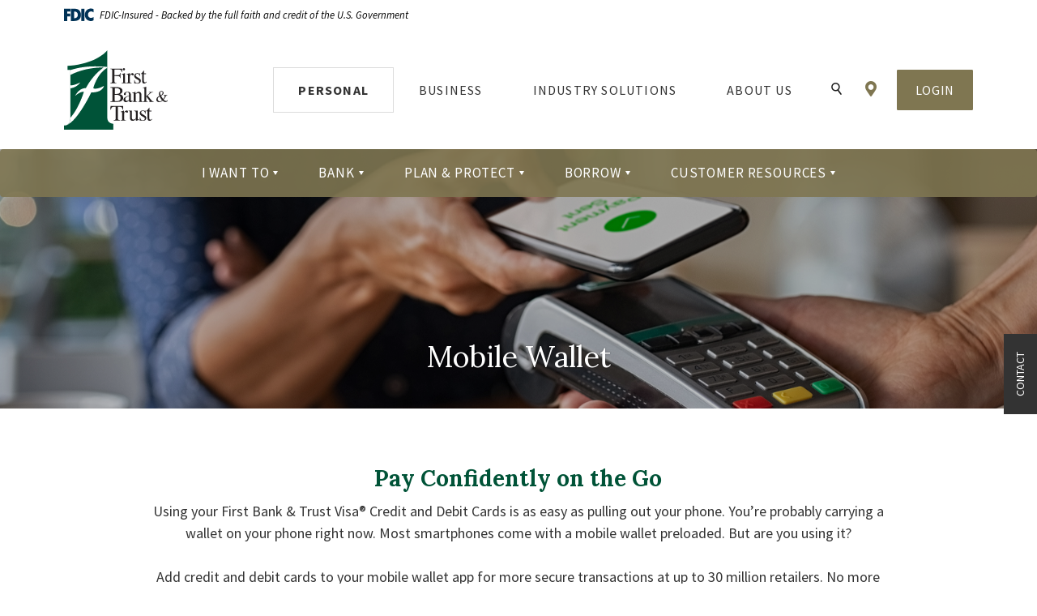

--- FILE ---
content_type: text/html; charset=utf-8
request_url: https://www.bankeasy.com/personal/customer-resources/mobile-wallet
body_size: 13366
content:
<!DOCTYPE html><html class="no-js" lang="en"><head><meta charset="utf-8"><meta http-equiv="X-UA-Compatible" content="IE=edge,chrome=1"><title>
      Mobile Wallet | First Bank & Trust
    </title><meta name="description" content="Add credit and debit cards to your mobile wallet app for more secure transactions at up to 30 million retailers. No more fumbling for cards at checkout."><meta name="keywords" content=""><meta name="viewport" content="width=device-width,initial-scale=1"><meta name="apple-mobile-web-app-title" content="First Bank & Trust"><meta name="smartbanner:title" content="First Bank & Trust Mobile App"><meta name="smartbanner:author" content="First Bank & Trust"><meta name="smartbanner:price" content="FREE"><meta name="smartbanner:price-suffix-apple" content=" - On the App Store"><meta name="smartbanner:price-suffix-google" content=" - In Google Play"><meta name="smartbanner:icon-apple" content="/apple-touch-icon.png"><meta name="smartbanner:icon-google" content="/apple-touch-icon.png"><meta name="smartbanner:button" content="VIEW"><meta name="smartbanner:button-url-apple" content="https://apps.apple.com/us/app/first-bank-&-trust-bankeasy/id1481256675?ls=1"><meta name="smartbanner:button-url-google" content="https://play.google.com/store/apps/details?id=com.bankeasy.grip"><meta name="smartbanner:enabled-platforms" content="android,ios"> <link rel="stylesheet" href="/assets/css/main.min.css?v=1763497705681"><script src="https://ajax.googleapis.com/ajax/libs/webfont/1.6.26/webfont.js"></script><script>WebFont.load({google:{families:["Source Sans Pro:200,200i,300,300i,400,400i,600,600i,700,700i,900,900i","Lora:400,400i,500,500i,600,600i,700,700i"]}})</script>
          
        
            <script src="https://cmp.osano.com/Et6vRUDZY6/934b21d2-4d98-4fd7-aff0-b07254c9b00c/osano.js"></script>

<!-- Google Pixel Code -->
<meta name="google-site-verification" content="OV4uu_s3X6qNOJYcep6ancJuI9WBproLe2C9H9Dz-3Q" />
 
<script src ="https://up.pixel.ad/assets/up.js?um=1"></script>
<script type="text/javascript">
cntrUpTag.track("cntrData", "c7989f096f154761");
</script>
<!-- End Google Pixel Code -->


<!-- Meta Pixel Code -->
<script>
!function(f,b,e,v,n,t,s)
{if(f.fbq)return;n=f.fbq=function(){n.callMethod?
n.callMethod.apply(n,arguments):n.queue.push(arguments)};
if(!f._fbq)f._fbq=n;n.push=n;n.loaded=!0;n.version='2.0';
n.queue=[];t=b.createElement(e);t.async=!0;
t.src=v;s=b.getElementsByTagName(e)[0];
s.parentNode.insertBefore(t,s)}(window, document,'script',
'https://connect.facebook.net/en_US/fbevents.js');
fbq('init', '246064386257960');
fbq('track', 'PageView');
</script>
<noscript><img height="1" width="1" style="display:none"
src="https://www.facebook.com/tr?id=246064386257960&ev=PageView&noscript=1"
/></noscript>
<!-- End Meta Pixel Code -->


<!-- Google Tag Manager -->
<script>(function(w,d,s,l,i){w[l]=w[l]||[];w[l].push({'gtm.start':
new Date().getTime(),event:'gtm.js'});var f=d.getElementsByTagName(s)[0],
j=d.createElement(s),dl=l!='dataLayer'?'&l='+l:'';j.async=true;j.src=
'https://www.googletagmanager.com/gtm.js?id='+i+dl;f.parentNode.insertBefore(j,f);
})(window,document,'script','dataLayer','GTM-PXVBHQQ');</script>
<!-- End Google Tag Manager --></head><body class="Personal/Customer Resources subpage with-randomized-banner"> <div role="navigation" aria-label="Skip content and Acrobat Reader"><div class="hidden-compliance" id="complianceMenu"><ul class="list-unstyled"><li><a href="/">Home</a></li><li><a href="#main">Skip to main content</a></li><li><a href="#footer">Skip to footer</a></li></ul></div><a class="hidden-compliance external" href="http://get.adobe.com/reader/" title="External link to download Acrobat Reader" aria-label="Acrobat Reader download">Download Acrobat Reader X or higher to view .pdf files.</a></div><div class="master-container"><div class="banner-theme-selector"><span class="banner-theme-heading">Banner Type Switcher</span> <span>Choose a banner type, standard one image (default) or randomizing with three images. When you are finished, save and publish the page.</span><form><label for="bannerTypeDefault"><input type="radio" name="bannerTheme" value="banner-default" id="bannerTypeDefault"> Standard One Image (Default)</label> <label for="bannerTypeRandomizing"><input type="radio" name="bannerTheme" value="banner-randomizing" id="bannerTypeRandomizing"> Randomizing Three Images</label></form><div data-content-block="bannerChoice" data-content="content" data-editable="editable"> <div><br></div> </div></div><header class="header sticky sticky-top"><div class="header__inner"><div class="fdic-banner" role="region" aria-label="FDIC-insured disclosure"><link rel="stylesheet" href="https://fonts.googleapis.com/css2?family=Source+Sans+3:ital,wght@1,400;1,600"><div class="container"><div class="fdic-container"><div class="fdic-logo"><svg width="38" height="17" viewBox="0 0 38 17" aria-labelledby="fdicLogo"><title>
      Mobile Wallet | First Bank & Trust
    </title><g><path fill-rule="evenodd" clip-rule="evenodd" d="M8.79102 0.673615H13.9183C18.5271 0.673615 21.4825 3.66654 21.4825 8.34109C21.4825 13.5134 18.216 16.0328 13.0138 16.0328H8.79102V0.673615ZM13.5956 4.19475C13.4113 4.19475 13.1751 4.2251 12.8525 4.2251V12.5057C15.4564 12.5057 17.4613 11.413 17.4613 8.25614C17.4613 5.54248 15.8194 4.20082 13.5841 4.20082L13.5956 4.19475Z" fill="currentColor"></path><path fill-rule="evenodd" clip-rule="evenodd" d="M37.3603 5.14182V1.0865C36.3305 0.61301 35.2172 0.375059 34.0938 0.388356C32.0639 0.322493 30.0956 1.12816 28.6402 2.6207C27.1847 4.11323 26.3669 6.16465 26.3741 8.30473C26.3741 12.8093 29.7673 16.1118 34.0131 16.1118C35.2019 16.1973 36.3828 15.8524 37.3603 15.1344V11.073C36.4505 11.779 35.3558 12.1713 34.2263 12.1961C33.1948 12.2257 32.198 11.8027 31.4739 11.0281C30.7497 10.2535 30.3632 9.19685 30.4068 8.11047C30.3706 7.02121 30.7578 5.96358 31.4788 5.18208C32.1997 4.40058 33.192 3.96287 34.2263 3.97015C35.3567 4.01174 36.4489 4.41161 37.3603 5.11754V5.14182Z" fill="currentColor"></path><path fill-rule="evenodd" clip-rule="evenodd" d="M0 0.673615V16.0328H4.00964L4.03845 10.1563H7.93863V6.60483H4.06149L4.03845 4.22506H8.23244V0.673615H0Z" fill="currentColor"></path><path fill-rule="evenodd" clip-rule="evenodd" d="M21.9092 16.0328H25.9188V0.673615H21.9092V16.0328Z" fill="currentColor"></path></g></svg></div><span class="fdic-text">FDIC-Insured - Backed by the full faith and credit of the U.S. Government</span></div></div></div><div class="container"><div class="d-flex flex-row justify-content-between align-items-center align-content-center"><div class="header__left"><span itemscope="" itemtype="http://schema.org/BankOrCreditUnion"><span itemprop="name" class="sr-only">First Bank & Trust</span> <a href="/" class="logo" title="First Bank & Trust, Brookings, SD" itemprop="url"><span class="logotype" itemprop="image" itemscope="" itemtype="http://schema.org/ImageObject"><img src="/assets/img/first-bank-and-trust.svg" class="default-logo" alt="First Bank & Trust" itemprop="url"> <img src="/assets/img/first-bank-and-trust-text-logo.svg" class="stuck-logo" alt="First Bank & Trust logo" itemprop="url"></span></a></span></div><div class="header__right"><nav class="navbar" aria-label="Primary"><div class="navbar-header"><button type="button" class="navbar-toggle collapsed btn btn-default" data-toggle="collapse" data-target="#navbar-collapse" aria-expanded="false" aria-haspopup="true"><span class="icon icon-menu mr-0 mr-sm-1 d-inline-block" aria-hidden="true"></span> <span class="menu-text d-none d-sm-inline-block"><span class="sr-only">Toggle </span>Menu</span></button></div><div class="collapse navbar-collapse" id="navbar-collapse"><div class="d-block d-xl-none navbar-close-space w-100"><button type="button" class="navbar-close" data-toggle="collapse" data-target="#navbar-collapse" aria-expanded="true" aria-haspopup="true"><span class="icon icon-close" aria-hidden="true"></span> <span class="sr-only">Close Menu</span></button></div><div class="search-space"><div class="search-space__inner"><form method="GET" action="/search" data-parsley-validate="" class="parsley-absolute mb-0"><div class="form-group mb-0 d-flex flex-row justify-content-between align-items-center align-content-center"><label for="siteSearch" class="sr-only">Enter search terms</label> <input name="q" id="siteSearch" class="form-control mr-1 mb-0" type="search" placeholder="Search" data-parsley-required="true" data-parsley-errors-container="#search-error"> <button type="submit" class="search-submit"><span class="icon icon-search" aria-hidden="true"></span><span class="sr-only">Start Site Search</span></button></div></form><div id="search-error" class="parsley-errors" role="alert" aria-atomic="true"></div></div></div> <button class="navbar__return"><span class="icon icon-arrowleft" aria-hidden="true"></span> <span class="menu-text">Go Back</span></button><ul class="banno-menu menu-d48facf0-ace7-11ea-bb54-0242b58a874b">
                       <li class="dropdown menu-internal">
        <a href="/index" class="dropdown-toggle">Personal</a>
        <ul class="dropdown-menu">
            <li class="menu-internal">
        <a href="/index">Personal Home</a>
        
      </li><li class="dropdown menu-group">
        <span role="button" aria-expanded="false" class="group-item" tabindex="0">I Want To</span>
        <ul class="dropdown-menu">
            <li class="menu-external">
        <a href="https://##onlineBankingAnchor" target="_blank">Login</a>
        
      </li><li class="menu-internal">
        <a href="/personal/bank/open-an-account-online">Open an Account</a>
        
      </li><li class="menu-external">
        <a href="https://accounts.bankeasy.com/enroll" target="_blank">Enroll in Digital Banking</a>
        
      </li><li class="menu-external">
        <a href="https://bankeasy.mymortgage-online.com/loan-app/?siteId=6220523798&workFlowId=115972" target="_blank">Apply for a Mortgage</a>
        
      </li><li class="menu-internal">
        <a href="/locations-and-hours">Find a Location</a>
        
      </li><li class="menu-internal">
        <a href="/personal/customer-resources/debit-cards">Activate a Debit Card</a>
        
      </li><li class="menu-internal">
        <a href="/search">Do Something Else</a>
        
      </li>
          </ul>
      </li><li class="dropdown menu-group">
        <span role="button" aria-expanded="false" class="group-item" tabindex="0">Bank</span>
        <ul class="dropdown-menu">
            <li class="menu-internal">
        <a href="/personal/bank/checking">Checking</a>
        
      </li><li class="menu-internal">
        <a href="/personal/bank/savings-and-cds">Savings & CDs</a>
        
      </li><li class="menu-internal">
        <a href="/personal/bank/credit-cards">Credit Cards</a>
        
      </li><li class="menu-internal">
        <a href="/personal/bank/money-market">Money Market</a>
        
      </li>
          </ul>
      </li><li class="dropdown menu-group">
        <span role="button" aria-expanded="false" class="group-item" tabindex="0">Plan & Protect</span>
        <ul class="dropdown-menu">
            <li class="menu-internal">
        <a href="/personal/plan-and-protect/investment-management">Investment Management</a>
        
      </li><li class="menu-internal">
        <a href="/personal/plan-and-protect/health-savings-accounts">Health Savings Accounts</a>
        
      </li><li class="menu-internal">
        <a href="/personal/plan-and-protect/financial-planning">Financial Planning</a>
        
      </li><li class="menu-internal">
        <a href="/personal/plan-and-protect/estate-and-trust-services">Estate & Trust Services</a>
        
      </li>
          </ul>
      </li><li class="dropdown menu-group">
        <span role="button" aria-expanded="false" class="group-item" tabindex="0">Borrow</span>
        <ul class="dropdown-menu">
            <li class="menu-internal">
        <a href="/personal/borrow/home-loans-and-mortgages">Home Loans & Mortgages</a>
        
      </li><li class="menu-internal">
        <a href="/personal/borrow/personal-loans">Personal Loans</a>
        
      </li><li class="menu-internal">
        <a href="/personal/borrow/student-loans">Student Loans</a>
        
      </li>
          </ul>
      </li><li class="dropdown menu-group">
        <span role="button" aria-expanded="false" class="group-item" tabindex="0">Customer Resources</span>
        <ul class="dropdown-menu">
            <li class="menu-internal">
        <a href="/personal/customer-resources/tools-and-support">Tools & Support</a>
        
      </li><li class="menu-internal">
        <a href="/personal/customer-resources/digital-banking">Digital Banking</a>
        
      </li><li class="menu-internal">
        <a href="/personal/customer-resources/debit-cards">Debit Card</a>
        
      </li><li class="menu-internal">
        <a href="/personal/customer-resources/mobile-wallet">Mobile Wallet</a>
        
      </li><li class="menu-internal">
        <a href="/personal/customer-resources/id-theft-protection">ID Theft Protection</a>
        
      </li><li class="menu-internal">
        <a href="/financial-calculators">Calculators</a>
        
      </li><li class="menu-internal">
        <a href="/personal/customer-resources/fraud-center">Fraud Center</a>
        
      </li><li class="menu-internal">
        <a href="/personal/customer-resources/news-and-information">News & Information</a>
        
      </li>
          </ul>
      </li>
          </ul>
      </li><li class="dropdown menu-internal">
        <a href="/business" class="dropdown-toggle">Business</a>
        <ul class="dropdown-menu">
            <li class="menu-internal">
        <a href="/business">Business Home</a>
        
      </li><li class="dropdown menu-group">
        <span role="button" aria-expanded="false" class="group-item" tabindex="0">I Want To</span>
        <ul class="dropdown-menu">
            <li class="menu-internal">
        <a href="/about-us/our-story/teams/business-ag-team">Find a Banker</a>
        
      </li><li class="menu-internal">
        <a href="/business/banking/business-credit-cards">Apply for a Business Card</a>
        
      </li><li class="menu-internal">
        <a href="/business/borrowing/business-loans">Apply for a Business Loan</a>
        
      </li><li class="menu-internal">
        <a href="/business/payments/credit-card-payment-processing">Accept Credit Cards</a>
        
      </li><li class="menu-internal">
        <a href="/business/payments/cash-management">Manage Cash Flow</a>
        
      </li><li class="menu-internal">
        <a href="/search">Do Something Else</a>
        
      </li>
          </ul>
      </li><li class="dropdown menu-group">
        <span role="button" aria-expanded="false" class="group-item" tabindex="0">Banking</span>
        <ul class="dropdown-menu">
            <li class="menu-internal">
        <a href="/business/banking/business-checking">Checking</a>
        
      </li><li class="menu-internal">
        <a href="/business/banking/business-debit-card">Business Debit Card</a>
        
      </li><li class="menu-internal">
        <a href="/business/banking/business-credit-cards">Business Credit Cards</a>
        
      </li><li class="menu-internal">
        <a href="/business/banking/business-savings">Savings</a>
        
      </li><li class="menu-internal">
        <a href="/business/banking/money-market">Money Market</a>
        
      </li><li class="menu-internal">
        <a href="/industry-solutions/agriculture/ag-banking">Ag Banking</a>
        
      </li>
          </ul>
      </li><li class="dropdown menu-group">
        <span role="button" aria-expanded="false" class="group-item" tabindex="0">Payments</span>
        <ul class="dropdown-menu">
            <li class="menu-internal">
        <a href="/business/payments/credit-card-payment-processing">Credit Card/Payment Processing</a>
        
      </li><li class="menu-internal">
        <a href="/business/payments/cash-management">Cash Management</a>
        
      </li><li class="menu-internal">
        <a href="/business/payments/remote-deposit-capture">Remote Deposit Capture</a>
        
      </li>
          </ul>
      </li><li class="dropdown menu-group">
        <span role="button" aria-expanded="false" class="group-item" tabindex="0">Borrowing</span>
        <ul class="dropdown-menu">
            <li class="menu-internal">
        <a href="/business/borrowing/business-loans">Business Loans</a>
        
      </li><li class="menu-internal">
        <a href="/business/borrowing/small-business-administration--sba--loans">Small Business Administration (SBA) Loans</a>
        
      </li><li class="menu-internal">
        <a href="/business/borrowing/commercial-financing" target="_blank">Factoring & Asset-Based Lending</a>
        
      </li><li class="menu-internal">
        <a href="/industry-solutions/commercial-real-estate/owner-occupied-real-estate">Owner-Occupied Real Estate</a>
        
      </li>
          </ul>
      </li><li class="dropdown menu-group">
        <span role="button" aria-expanded="false" class="group-item" tabindex="0">Plan & Protect</span>
        <ul class="dropdown-menu">
            <li class="menu-internal">
        <a href="/business/plan-and-protect/investment-management">Investment Management</a>
        
      </li><li class="menu-internal">
        <a href="/business/plan-and-protect/financial-planning">Financial Planning</a>
        
      </li><li class="menu-internal">
        <a href="/business/plan-and-protect/estate-and-succession-planning">Estate & Succession Planning</a>
        
      </li><li class="menu-internal">
        <a href="/business/plan-and-protect/trust-services">Trust Services</a>
        
      </li>
          </ul>
      </li><li class="dropdown menu-group">
        <span role="button" aria-expanded="false" class="group-item" tabindex="0">Employee Benefits</span>
        <ul class="dropdown-menu">
            <li class="menu-internal">
        <a href="/business/employee-benefits/employee-benefits-administration">Employee Benefits Administration</a>
        
      </li>
          </ul>
      </li>
          </ul>
      </li><li class="dropdown menu-internal">
        <a href="/industry-solutions" class="dropdown-toggle">Industry Solutions</a>
        <ul class="dropdown-menu">
            <li class="menu-internal">
        <a href="/industry-solutions">Industry Solutions Home</a>
        
      </li><li class="dropdown menu-group">
        <span role="button" aria-expanded="false" class="group-item" tabindex="0">I Want To</span>
        <ul class="dropdown-menu">
            <li class="menu-internal">
        <a href="/industry-solutions/commercial-real-estate/investment-real-estate">Finance Commercial Real Estate</a>
        
      </li><li class="menu-internal">
        <a href="/industry-solutions/agriculture/ag-lending">Apply for an Ag Loan</a>
        
      </li><li class="menu-internal">
        <a href="/industry-solutions/partnerships/fintech-sponsorships">Find a Card Program</a>
        
      </li><li class="menu-internal">
        <a href="/business/borrowing/commercial-financing" target="_blank">Factor Invoices</a>
        
      </li><li class="menu-internal">
        <a href="/firstlinefunding-group/fund-and-protect/equipment-financing" target="_blank">Finance Equipment</a>
        
      </li><li class="menu-internal">
        <a href="/search">Do Something Else</a>
        
      </li>
          </ul>
      </li><li class="dropdown menu-group">
        <span role="button" aria-expanded="false" class="group-item" tabindex="0">Commercial Real Estate</span>
        <ul class="dropdown-menu">
            <li class="menu-internal">
        <a href="/industry-solutions/commercial-real-estate/construction-and-development-financing">Construction & Development Financing</a>
        
      </li><li class="menu-internal">
        <a href="/industry-solutions/commercial-real-estate/owner-occupied-real-estate">Owner-Occupied Real Estate</a>
        
      </li><li class="menu-internal">
        <a href="/industry-solutions/commercial-real-estate/investment-real-estate">Investment Real Estate</a>
        
      </li>
          </ul>
      </li><li class="dropdown menu-group">
        <span role="button" aria-expanded="false" class="group-item" tabindex="0">Agriculture</span>
        <ul class="dropdown-menu">
            <li class="menu-internal">
        <a href="/industry-solutions/agriculture/ag-lending">Ag Lending</a>
        
      </li><li class="dropdown menu-internal">
        <a href="/industry-solutions/agriculture/ag-banking" class="dropdown-toggle">Ag Banking</a>
        <ul class="dropdown-menu">
            <li class="menu-internal">
        <a href="/industry-solutions/agriculture/ag-banking/ag-checking">Checking</a>
        
      </li><li class="menu-internal">
        <a href="/industry-solutions/agriculture/ag-banking/ag-business-debit-card">Debit Card</a>
        
      </li><li class="menu-internal">
        <a href="/industry-solutions/agriculture/ag-banking/ag-business-credit-cards">Credit Cards</a>
        
      </li>
          </ul>
      </li><li class="dropdown menu-group">
        <span role="button" aria-expanded="false" class="group-item" tabindex="0">Plan & Protect</span>
        <ul class="dropdown-menu">
            <li class="menu-internal">
        <a href="/industry-solutions/agriculture/plan-and-protect/financial-planning">Financial Planning</a>
        
      </li><li class="menu-internal">
        <a href="/industry-solutions/agriculture/plan-and-protect/estate-and-succession-planning">Estate & Succession Planning</a>
        
      </li><li class="menu-internal">
        <a href="/industry-solutions/agriculture/plan-and-protect/trust-services">Trust Services</a>
        
      </li>
          </ul>
      </li>
          </ul>
      </li><li class="dropdown menu-group">
        <span role="button" aria-expanded="false" class="group-item" tabindex="0">Partnerships</span>
        <ul class="dropdown-menu">
            <li class="menu-internal">
        <a href="/industry-solutions/partnerships/fintech-sponsorships">FinTech Sponsorships</a>
        
      </li><li class="menu-internal">
        <a href="/industry-solutions/partnerships/trust-company-services">Trust Company Services</a>
        
      </li>
          </ul>
      </li><li class="dropdown menu-group">
        <span role="button" aria-expanded="false" class="group-item" tabindex="0">Alternative Financing</span>
        <ul class="dropdown-menu">
            <li class="menu-internal">
        <a href="/business/borrowing/commercial-financing" target="_blank">Factoring & Asset-Based Lending</a>
        
      </li><li class="menu-internal">
        <a href="/firstline-funding-group" target="_blank">Transportation Factoring</a>
        
      </li><li class="menu-internal">
        <a href="/firstlinefunding-group/fund-and-protect/equipment-financing" target="_blank">Equipment Financing</a>
        
      </li>
          </ul>
      </li>
          </ul>
      </li><li class="dropdown menu-internal">
        <a href="/about-us" class="dropdown-toggle">About Us</a>
        <ul class="dropdown-menu">
            <li class="menu-internal">
        <a href="/about-us">About Us Home</a>
        
      </li><li class="dropdown menu-group">
        <span role="button" aria-expanded="false" class="group-item" tabindex="0">I Want To</span>
        <ul class="dropdown-menu">
            <li class="menu-internal">
        <a href="/search">Do Something Else</a>
        
      </li>
          </ul>
      </li><li class="dropdown menu-group">
        <span role="button" aria-expanded="false" class="group-item" tabindex="0">Our Story</span>
        <ul class="dropdown-menu">
            <li class="menu-internal">
        <a href="/about-us/our-story">Our Story</a>
        
      </li><li class="menu-internal">
        <a href="/about-us/our-story/teams/leadership-team">Leadership Team</a>
        
      </li><li class="menu-internal">
        <a href="/about-us/our-story/board-of-directors">Board of Directors</a>
        
      </li><li class="menu-internal">
        <a href="/about-us/our-story/teams">Teams</a>
        
      </li>
          </ul>
      </li><li class="dropdown menu-group">
        <span role="button" aria-expanded="false" class="group-item" tabindex="0">Our Communities</span>
        <ul class="dropdown-menu">
            <li class="menu-internal">
        <a href="/about-us/our-communities/communities-we-serve">Communities We Serve</a>
        
      </li><li class="menu-internal">
        <a href="/about-us/our-communities/community-fund">Community Fund</a>
        
      </li><li class="menu-internal">
        <a href="/about-us/our-communities/scholarships">Scholarships</a>
        
      </li><li class="menu-internal">
        <a href="/locations-and-hours">Locations</a>
        
      </li>
          </ul>
      </li><li class="dropdown menu-group">
        <span role="button" aria-expanded="false" class="group-item" tabindex="0">Join Our Team</span>
        <ul class="dropdown-menu">
            <li class="menu-internal">
        <a href="/about-us/join-our-team/working-here">Working Here</a>
        
      </li><li class="menu-external">
        <a href="https://www.bankeasy.com/jobs" target="_blank">Job Openings</a>
        
      </li>
          </ul>
      </li>
          </ul>
      </li>
                     </ul></div></nav> <button type="button" class="toggle-search d-none d-xl-inline-block"><span class="icon icon-search" aria-hidden="true"></span> <span class="icon icon-close" aria-hidden="true"></span> <span class="sr-only">Toggle Search</span></button> <a href="/locations-and-hours" class="location-link d-none d-xl-inline-block"><span class="icon icon-pin" aria-hidden="true"></span><span class="sr-only">Locations & Hours</span></a> <button type="button" class="btn btn-primary olb-toggle" data-toggle="modal" data-target="#onlineBankingAnchor"><span class="icon icon-lock d-inline-block d-xl-none mr-0 mr-sm-1" aria-hidden="true"></span> <span class="login-text d-none d-sm-inline-block">Login</span></button></div></div></div></div></header><div class="modal fade" id="onlineBankingAnchor" tabindex="-1" role="dialog" aria-hidden="true"><div class="modal-dialog" role="document"><div class="modal-content"><div class="modal-header"><button type="button" class="close" data-dismiss="modal" aria-label="Close"><span aria-hidden="true">×</span></button><div class="container"><div class="row justify-content-center"><div class="col-xl-10"><div class="modal-title">Access Your Logins</div></div></div></div></div><div class="modal-body"><div class="container"><div class="row justify-content-center"><div class="col-xl-10"><div class="return-all-logins">← All Logins</div><div class="px-3 px-md-0"><div class="row"><div class="col-lg-4 col-md-5"><ul class="nav nav-tabs" role="tablist"><li role="presentation"><div data-toggle="tab" data-target="#olbtab1" role="tab" tabindex="0" aria-controls="olbtab1" aria-selected="true" class="active">Personal Banking</div></li><li role="presentation"><a href="https://accounts.bankeasy.com/" target="_blank" id="businesOlb">Business Banking</a></li><li role="presentation"><a href="https://treasury.bankeasy.com/" target="_blank" id="treasury"><strong>[NEW]</strong> Treasury Management</a></li><li role="presentation"><a href="https://onlinebanking.firstdata.com/ecs/first-bank-trust" target="_blank" id="ccardsLink">Credit Cards</a></li><li role="presentation"><a href="https://accounts.bankeasy.com/login" target="_blank">Loan Payments</a></li><li role="presentation"><div data-toggle="tab" data-target="#olbtab4" role="tab" tabindex="0" aria-controls="olbtab4" aria-selected="true">Dream Points</div></li><li role="presentation"><a href="https://www.fbtretirement.com/" data-link-id="" data-link-type-id="url" class="external" data-disclaimer-id="597916d0-ab86-11ef-b241-9604d72cf117" target="_blank" rel="noopener">Retirement/401(<span style="text-transform:lowercase">k</span>)*</a></li><li role="presentation"><a href="https://bd3.bdreporting.com/Auth/FBTWealth/SignIn" data-link-id="" data-link-type-id="url" class="external" data-disclaimer-id="597916d0-ab86-11ef-b241-9604d72cf117" target="_blank" rel="noopener">Wealth Management*</a></li></ul></div><div class="col-md-6 offset-md-1"><div class="tab-content"><div id="olbtab1" class="tab-pane fade active" role="tabpanel" tabindex="-1"><div class="olb__container" role="region" id="olbc"><h3>Personal Banking</h3><span class="americano-anchor"><a id="onlineBankingLink" class="mce-spacer"></a></span><form method="POST" action="https://accounts.bankeasy.com/login" autocomplete="off" class="parsley-absolute d-flex align-items-sm-end align-items-start flex-column flex-sm-row" data-parsley-validate=""><div class="form-group mr-sm-2 w-100"><label for="username"><span class="sr-only">Digital Banking </span>Username</label> <input class="form-control" type="text" name="username" id="username" spellcheck="off" autocorrect="off" autocapitalize="off" required=""></div><div class="form-group"><button type="submit" class="btn btn-primary w-100">Continue</button></div></form><div class="fdic-banner" role="region" aria-label="FDIC-insured disclosure"><link rel="stylesheet" href="https://fonts.googleapis.com/css2?family=Source+Sans+3:ital,wght@1,400;1,600"><div class="container"><div class="fdic-container"><div class="fdic-logo"><svg width="38" height="17" viewBox="0 0 38 17" aria-labelledby="fdicLogo"><title>
      Mobile Wallet | First Bank & Trust
    </title><g><path fill-rule="evenodd" clip-rule="evenodd" d="M8.79102 0.673615H13.9183C18.5271 0.673615 21.4825 3.66654 21.4825 8.34109C21.4825 13.5134 18.216 16.0328 13.0138 16.0328H8.79102V0.673615ZM13.5956 4.19475C13.4113 4.19475 13.1751 4.2251 12.8525 4.2251V12.5057C15.4564 12.5057 17.4613 11.413 17.4613 8.25614C17.4613 5.54248 15.8194 4.20082 13.5841 4.20082L13.5956 4.19475Z" fill="currentColor"></path><path fill-rule="evenodd" clip-rule="evenodd" d="M37.3603 5.14182V1.0865C36.3305 0.61301 35.2172 0.375059 34.0938 0.388356C32.0639 0.322493 30.0956 1.12816 28.6402 2.6207C27.1847 4.11323 26.3669 6.16465 26.3741 8.30473C26.3741 12.8093 29.7673 16.1118 34.0131 16.1118C35.2019 16.1973 36.3828 15.8524 37.3603 15.1344V11.073C36.4505 11.779 35.3558 12.1713 34.2263 12.1961C33.1948 12.2257 32.198 11.8027 31.4739 11.0281C30.7497 10.2535 30.3632 9.19685 30.4068 8.11047C30.3706 7.02121 30.7578 5.96358 31.4788 5.18208C32.1997 4.40058 33.192 3.96287 34.2263 3.97015C35.3567 4.01174 36.4489 4.41161 37.3603 5.11754V5.14182Z" fill="currentColor"></path><path fill-rule="evenodd" clip-rule="evenodd" d="M0 0.673615V16.0328H4.00964L4.03845 10.1563H7.93863V6.60483H4.06149L4.03845 4.22506H8.23244V0.673615H0Z" fill="currentColor"></path><path fill-rule="evenodd" clip-rule="evenodd" d="M21.9092 16.0328H25.9188V0.673615H21.9092V16.0328Z" fill="currentColor"></path></g></svg></div><span class="fdic-text">FDIC-Insured - Backed by the full faith and credit of the U.S. Government</span></div></div></div><div class="olb__links mt-2 mt-md-4"><div><a href="https://accounts.bankeasy.com/enroll" title="Enroll" target="_blank">Enroll in Digital Banking</a></div><div><a href="https://accounts.bankeasy.com/forgot" title="Forgot" target="_blank">Forgot Username</a></div></div></div></div><div id="olbtab4" class="tab-pane fade" role="tabpanel" tabindex="-1" aria-labelledby="olbtabTitle4"><p><strong>Please select your card type to continue:</strong></p><a href="https://www.dreampoints.com/fbt" target="_blank">Gold Card</a><br><a href="https://www.dreampoints.com/bankeasy" target="_blank">Signature Card</a><br><a href="https://www.dreampoints.com/fbtbusiness" target="_blank">Business Card</a></div></div></div></div></div></div></div></div></div><div class="modal-footer-olb"><div class="container"><p>* Non-deposit products are not insured by the FDIC; are not deposits; and may lose value.</p></div></div></div></div></div><div id="main" tabindex="-1" role="main"><div class="sticky-side-items d-none d-sm-block"><a href="https://security.bankeasy.com/forms/contactus.aspx" class="contact">Contact</a> <button type="button" id="scrollTop" class="scrollTop"><span class="icon icon-arrowup" aria-hidden="true"></span><span class="sr-only">Back to the top</span></button></div> <div class="hero__subpage banner-with-single-img"><div class="hero__subpage-inner"><div class="hero__subpage-image"><div data-content-block="bannerImage" data-content="content" data-editable="editable" class="image"> <div><img alt="Customer paying with mobile wallet" src="/assets/files/WYe2wt6d/Mobile-Wallet.jpg" image-id="WYe2wt6d"></div> </div></div><div class="hero__subpage-content"><div class="container"><h1 class="page-title">Mobile Wallet</h1></div></div></div></div> <div class="hero__subpage banner-with-randomizer"><div class="subpage-randomizer-space remove-blank"><div class="hero__subpage-inner"><div class="hero__subpage-image"><div data-content-block="bannerImage1" data-content="content" data-editable="editable" class="image"> <div><br></div> </div></div><div class="hero__subpage-content"><div class="container"><h1 class="page-title">Mobile Wallet</h1></div></div></div></div><div class="subpage-randomizer-space remove-blank"><div class="hero__subpage-inner"><div class="hero__subpage-image"><div data-content-block="bannerImage2" data-content="content" data-editable="editable" class="image"> <div><br></div> </div></div><div class="hero__subpage-content"><div class="container"><h1 class="page-title">Mobile Wallet</h1></div></div></div></div><div class="subpage-randomizer-space remove-blank"><div class="hero__subpage-inner"><div class="hero__subpage-image"><div data-content-block="bannerImage3" data-content="content" data-editable="editable" class="image"> <div><br></div> </div></div><div class="hero__subpage-content"><div class="container"><h1 class="page-title">Mobile Wallet</h1></div></div></div></div></div><div class="container"><div class="row mt-3 mt-lg-6 remove-blank justify-content-center"><div class="col-md-10"><div data-content-block="bodyCopy1" data-content="content" data-editable="editable" class="content"> <div>
<h2 style="text-align: center;">Pay Confidently on the Go</h2>
<div style="text-align: center;">Using your First Bank & Trust Visa® Credit and Debit Cards is as easy as pulling out your phone. You’re probably carrying a wallet on your phone right now. Most smartphones come with a mobile wallet preloaded. But are you using it?</div>
<div style="text-align: center;"><br></div>
<div style="text-align: center;">Add credit and debit cards to your mobile wallet app for more secure transactions at up to 30 million retailers. No more fumbling for cards at checkout; try this simpler way to pay.</div>
</div> </div></div></div><div class="row mt-3 mt-lg-6 remove-blank justify-content-center"><div class="col text-center remove-blank"><div data-content-block="bodyCopy2" data-content="content" data-editable="editable" class="content border p-3"> <div><br></div> </div></div><div class="col text-center remove-blank"><div data-content-block="bodyCopy3" data-content="content" data-editable="editable" class="content border p-3"> <div><br></div> </div></div><div class="col text-center remove-blank"><div data-content-block="bodyCopy4" data-content="content" data-editable="editable" class="content border p-3"> <div><br></div> </div></div></div><div class="bg-light-200 mt-3 remove-blank p-2 text-center jump-to"><div data-content-block="bodyCopy5" data-content="content" data-editable="editable" class="content"> <div><strong>Jump to: </strong>   <a href="/personal/customer-resources/mobile-wallet#Ways_to_Pay" data-link-id="" data-link-type-id="anchor" class="" data-disclaimer-id="null" target="_self">Ways to Pay</a>    |    <a href="/personal/customer-resources/mobile-wallet#Choosing_Wallet" data-link-id="" data-link-type-id="anchor" class="" data-disclaimer-id="null" target="_self">Choosing a Mobile Wallet</a>    |    <a href="/personal/customer-resources/mobile-wallet#Wallet_Security" data-link-id="" data-link-type-id="anchor" class="" data-disclaimer-id="null" target="_self">Mobile Wallet Security</a>    |    <a href="/personal/customer-resources/mobile-wallet#Card_Declined" data-link-id="" data-link-type-id="anchor" class="" data-disclaimer-id="null" target="_self">Card Declined in Mobile Wallet</a></div> </div></div><div class="row mt-4 mt-lg-3 remove-blank justify-content-center"><div class="col-md-10"><div data-content-block="bodyCopy6" data-content="content" data-editable="editable" class="content"> <div>
<h3><span class="americano-anchor"><a id="Ways_to_Pay" class="mce-spacer"></a></span>Many Ways to Pay</h3>
<ul>
<li>Make speedy <strong>in-store purchases</strong>. Hold your device up to an <strong>in-store terminal</strong> instead of swiping or dipping your card.</li>
<li><strong>Use your mobile wallet for in-app purchases.</strong> Pay on the go and still get the benefits offered by many retailer-specific apps.</li>
<li><strong>Receive offers.</strong> Many wallets and cards offer rewards and discounts.</li>
<li><strong>Select your mobile wallet as an online payment option</strong>, instead of entering your card information. Use <a href="https://usa.visa.com/pay-with-visa/visa-checkout.html" data-link-id="" data-link-type-id="url" class="external" data-disclaimer-id="d490be61-ace7-11ea-bb54-0242b58a874b" target="_blank" rel="noopener" data-disclaimer-handled="">Visa Checkout®</a> on participating merchant sites and apps.</li>
</ul>
<div><br></div>
<h3><span class="americano-anchor"><a id="Choosing_Wallet" class="mce-spacer"></a></span>Choosing a Mobile Wallet</h3>
<div>Our First Bank & Trust cards work with the three most popular mobile wallets available. Learn more about each below:</div>
<ul>
<li><a href="https://www.apple.com/apple-pay/" data-link-id="" data-link-type-id="url" class="external" data-disclaimer-id="d490be61-ace7-11ea-bb54-0242b58a874b" target="_blank" rel="noopener" data-disclaimer-handled="">Apple Pay®</a></li>
<li><a href="https://pay.google.com/about/" data-link-id="" data-link-type-id="url" class="external" data-disclaimer-id="d490be61-ace7-11ea-bb54-0242b58a874b" target="_blank" rel="noopener" data-disclaimer-handled="">Google Pay™</a></li>
<li><a href="https://www.samsung.com/us/samsung-pay/" data-link-id="" data-link-type-id="url" class="external" data-disclaimer-id="d490be61-ace7-11ea-bb54-0242b58a874b" target="_blank" rel="noopener" data-disclaimer-handled="">Samsung Pay®</a></li>
</ul>
<div><br></div>
<h3><span class="americano-anchor"><a id="Wallet_Security" class="mce-spacer"></a></span>Mobile Wallet Security</h3>
<ul>
<li>Account information is not stored on your device. Each card is assigned a virtual card number associated with your mobile wallet and device.</li>
<li>Lose track of your phone? Mobile wallet transactions need the verification you set up, like face recognition or a fingerprint scan.</li>
<li>Tokens – a virtual card number that replaces sensitive card information in a transaction.<sup>1</sup></li>
<li>Authorize payments with enhanced authentication, such as face recognition or a fingerprint, a passcode, or even an iris scan.<sup>1</sup></li>
<li>Strong encryption – your card information is not shared with merchants.<sup>1</sup></li>
<li>First Bank & Trust cards include 24/7 fraud monitoring and Zero Liability® protection<sup>2</sup> meaning you are not responsible for promptly-reported unauthorized transactions.</li>
<li>When you sign up for real-time alerts<sup>3</sup> on your First Bank & Trust card, you can set up customized text or email transaction alerts.</li>
</ul>
<div><br></div>
<h3><span class="americano-anchor"><a id="Card_Declined" class="mce-spacer"></a></span>Was your First Bank & Trust credit or debit card declined within your Mobile Wallet?</h3>
<div>Your card may have expired. If so, add a new card in your Mobile Wallet app, with the First Bank & Trust Visa® Credit or Debit Card we recently sent you. Go ahead and delete the old. If you continue to have problems or questions, contact our Customer Service team at <strong>800.843.1552</strong>.</div>
</div> </div></div></div><div class="row remove-blank justify-content-center align-items-center"><div class="col-md-6 mt-4 mt-lg-8"><div data-content-block="bodyCopy7" data-content="content" data-editable="editable" class="content"> <div><br></div> </div></div><div class="col-md-6 mt-4 mt-lg-8"><div data-content-block="bodyCopy8" data-content="content" data-editable="editable" class="content"> <div><br></div> </div></div></div><div class="row justify-content-center remove-blank mt-5 mt-lg-5"><div class="col-lg-10 remove-blank"><div class="remove-blank border-top py-2 py-lg-4"><div data-content-block="bodyCopy9" data-content="content" data-editable="editable" class="content"> <div><br></div> </div></div><div id="accordion"><div class="card remove-blank"><div role="button" id="card1Name" class="card-header collapsed" data-toggle="collapse" data-target="#collapse1" tabindex="0" aria-controls="collapse1" aria-expanded="false"><div data-content-block="accordionHeader1" data-content="content" data-editable="editable" class="content"> <div><br></div> </div></div><div id="collapse1" class="collapse" data-parent="#accordion" aria-labelledby="card1Name"><div class="card-body content"><div data-content-block="accordionContent1" data-content="content" data-editable="editable"> <div><br></div> </div></div></div></div><div class="card remove-blank"><div role="button" id="card2Name" class="card-header collapsed" data-toggle="collapse" data-target="#collapse2" tabindex="0" aria-controls="collapse2" aria-expanded="false"><div data-content-block="accordionHeader2" data-content="content" data-editable="editable" class="content"> <div><br></div> </div></div><div id="collapse2" class="collapse" data-parent="#accordion" aria-labelledby="card2Name"><div class="card-body content"><div data-content-block="accordionContent2" data-content="content" data-editable="editable"> <div><br></div> </div></div></div></div><div class="card remove-blank"><div role="button" id="card3Name" class="card-header collapsed" data-toggle="collapse" data-target="#collapse3" tabindex="0" aria-controls="collapse3" aria-expanded="false"><div data-content-block="accordionHeader3" data-content="content" data-editable="editable" class="content"> <div><br></div> </div></div><div id="collapse3" class="collapse" data-parent="#accordion" aria-labelledby="card3Name"><div class="card-body content"><div data-content-block="accordionContent3" data-content="content" data-editable="editable"> <div><br></div> </div></div></div></div><div class="card remove-blank"><div role="button" id="card4Name" class="card-header collapsed" data-toggle="collapse" data-target="#collapse4" tabindex="0" aria-controls="collapse4" aria-expanded="false"><div data-content-block="accordionHeader4" data-content="content" data-editable="editable" class="content"> <div><br></div> </div></div><div id="collapse4" class="collapse" data-parent="#accordion" aria-labelledby="card4Name"><div class="card-body content"><div data-content-block="accordionContent4" data-content="content" data-editable="editable"> <div><br></div> </div></div></div></div><div class="card remove-blank"><div role="button" id="card5Name" class="card-header collapsed" data-toggle="collapse" data-target="#collapse5" tabindex="0" aria-controls="collapse5" aria-expanded="false"><div data-content-block="accordionHeader5" data-content="content" data-editable="editable" class="content"> <div><br></div> </div></div><div id="collapse5" class="collapse" data-parent="#accordion" aria-labelledby="card5Name"><div class="card-body content"><div data-content-block="accordionContent5" data-content="content" data-editable="editable"> <div><br></div> </div></div></div></div><div class="card remove-blank"><div role="button" id="card6Name" class="card-header collapsed" data-toggle="collapse" data-target="#collapse6" tabindex="0" aria-controls="collapse6" aria-expanded="false"><div data-content-block="accordionHeader6" data-content="content" data-editable="editable" class="content"> <div><br></div> </div></div><div id="collapse6" class="collapse" data-parent="#accordion" aria-labelledby="card6Name"><div class="card-body content"><div data-content-block="accordionContent6" data-content="content" data-editable="editable"> <div><br></div> </div></div></div></div><div class="card remove-blank"><div role="button" id="card7Name" class="card-header collapsed" data-toggle="collapse" data-target="#collapse7" tabindex="0" aria-controls="collapse7" aria-expanded="false"><div data-content-block="accordionHeader7" data-content="content" data-editable="editable" class="content"> <div><br></div> </div></div><div id="collapse7" class="collapse" data-parent="#accordion" aria-labelledby="card7Name"><div class="card-body content"><div data-content-block="accordionContent7" data-content="content" data-editable="editable"> <div><br></div> </div></div></div></div><div class="card remove-blank"><div role="button" id="card8Name" class="card-header collapsed" data-toggle="collapse" data-target="#collapse8" tabindex="0" aria-controls="collapse8" aria-expanded="false"><div data-content-block="accordionHeader8" data-content="content" data-editable="editable" class="content"> <div><br></div> </div></div><div id="collapse8" class="collapse" data-parent="#accordion" aria-labelledby="card8Name"><div class="card-body content"><div data-content-block="accordionContent8" data-content="content" data-editable="editable"> <div><br></div> </div></div></div></div><div class="card remove-blank"><div role="button" id="card9Name" class="card-header collapsed" data-toggle="collapse" data-target="#collapse9" tabindex="0" aria-controls="collapse9" aria-expanded="false"><div data-content-block="accordionHeader9" data-content="content" data-editable="editable" class="content"> <div><br></div> </div></div><div id="collapse9" class="collapse" data-parent="#accordion" aria-labelledby="card9Name"><div class="card-body content"><div data-content-block="accordionContent9" data-content="content" data-editable="editable"> <div><br></div> </div></div></div></div><div class="card remove-blank"><div role="button" id="card10Name" class="card-header collapsed" data-toggle="collapse" data-target="#collapse10" tabindex="0" aria-controls="collapse10" aria-expanded="false"><div data-content-block="accordionHeader10" data-content="content" data-editable="editable" class="content"> <div><br></div> </div></div><div id="collapse10" class="collapse" data-parent="#accordion" aria-labelledby="card10Name"><div class="card-body content"><div data-content-block="accordionContent10" data-content="content" data-editable="editable"> <div><br></div> </div></div></div></div><div class="card remove-blank"><div role="button" id="card11Name" class="card-header collapsed" data-toggle="collapse" data-target="#collapse11" tabindex="0" aria-controls="collapse11" aria-expanded="false"><div data-content-block="accordionHeader11" data-content="content" data-editable="editable" class="content"> <div><br></div> </div></div><div id="collapse11" class="collapse" data-parent="#accordion" aria-labelledby="card11Name"><div class="card-body content"><div data-content-block="accordionContent11" data-content="content" data-editable="editable"> <div><br></div> </div></div></div></div><div class="card remove-blank"><div role="button" id="card12Name" class="card-header collapsed" data-toggle="collapse" data-target="#collapse12" tabindex="0" aria-controls="collapse12" aria-expanded="false"><div data-content-block="accordionHeader12" data-content="content" data-editable="editable" class="content"> <div><br></div> </div></div><div id="collapse12" class="collapse" data-parent="#accordion" aria-labelledby="card12Name"><div class="card-body content"><div data-content-block="accordionContent12" data-content="content" data-editable="editable"> <div><br></div> </div></div></div></div><div class="card remove-blank"><div role="button" id="card13Name" class="card-header collapsed" data-toggle="collapse" data-target="#collapse13" tabindex="0" aria-controls="collapse13" aria-expanded="false"><div data-content-block="accordionHeader13" data-content="content" data-editable="editable" class="content"> <div><br></div> </div></div><div id="collapse13" class="collapse" data-parent="#accordion" aria-labelledby="card13Name"><div class="card-body content"><div data-content-block="accordionContent13" data-content="content" data-editable="editable"> <div><br></div> </div></div></div></div><div class="card remove-blank"><div role="button" id="card14Name" class="card-header collapsed" data-toggle="collapse" data-target="#collapse14" tabindex="0" aria-controls="collapse14" aria-expanded="false"><div data-content-block="accordionHeader14" data-content="content" data-editable="editable" class="content"> <div><br></div> </div></div><div id="collapse14" class="collapse" data-parent="#accordion" aria-labelledby="card14Name"><div class="card-body content"><div data-content-block="accordionContent14" data-content="content" data-editable="editable"> <div><br></div> </div></div></div></div><div class="card remove-blank"><div role="button" id="card15Name" class="card-header collapsed" data-toggle="collapse" data-target="#collapse15" tabindex="0" aria-controls="collapse15" aria-expanded="false"><div data-content-block="accordionHeader15" data-content="content" data-editable="editable" class="content"> <div><br></div> </div></div><div id="collapse15" class="collapse" data-parent="#accordion" aria-labelledby="card15Name"><div class="card-body content"><div data-content-block="accordionContent15" data-content="content" data-editable="editable"> <div><br></div> </div></div></div></div><div class="card remove-blank"><div role="button" id="card16Name" class="card-header collapsed" data-toggle="collapse" data-target="#collapse16" tabindex="0" aria-controls="collapse16" aria-expanded="false"><div data-content-block="accordionHeader16" data-content="content" data-editable="editable" class="content"> <div><br></div> </div></div><div id="collapse16" class="collapse" data-parent="#accordion" aria-labelledby="card16Name"><div class="card-body content"><div data-content-block="accordionContent16" data-content="content" data-editable="editable"> <div><br></div> </div></div></div></div><div class="card remove-blank"><div role="button" id="card17Name" class="card-header collapsed" data-toggle="collapse" data-target="#collapse17" tabindex="0" aria-controls="collapse17" aria-expanded="false"><div data-content-block="accordionHeader17" data-content="content" data-editable="editable" class="content"> <div><br></div> </div></div><div id="collapse17" class="collapse" data-parent="#accordion" aria-labelledby="card17Name"><div class="card-body content"><div data-content-block="accordionContent17" data-content="content" data-editable="editable"> <div><br></div> </div></div></div></div><div class="card remove-blank"><div role="button" id="card18Name" class="card-header collapsed" data-toggle="collapse" data-target="#collapse18" tabindex="0" aria-controls="collapse18" aria-expanded="false"><div data-content-block="accordionHeader18" data-content="content" data-editable="editable" class="content"> <div><br></div> </div></div><div id="collapse18" class="collapse" data-parent="#accordion" aria-labelledby="card18Name"><div class="card-body content"><div data-content-block="accordionContent18" data-content="content" data-editable="editable"> <div><br></div> </div></div></div></div><div class="card remove-blank"><div role="button" id="card19Name" class="card-header collapsed" data-toggle="collapse" data-target="#collapse19" tabindex="0" aria-controls="collapse19" aria-expanded="false"><div data-content-block="accordionHeader19" data-content="content" data-editable="editable" class="content"> <div><br></div> </div></div><div id="collapse19" class="collapse" data-parent="#accordion" aria-labelledby="card19Name"><div class="card-body content"><div data-content-block="accordionContent19" data-content="content" data-editable="editable"> <div><br></div> </div></div></div></div><div class="card remove-blank"><div role="button" id="card20Name" class="card-header collapsed" data-toggle="collapse" data-target="#collapse20" tabindex="0" aria-controls="collapse20" aria-expanded="false"><div data-content-block="accordionHeader20" data-content="content" data-editable="editable" class="content"> <div><br></div> </div></div><div id="collapse20" class="collapse" data-parent="#accordion" aria-labelledby="card20Name"><div class="card-body content"><div data-content-block="accordionContent20" data-content="content" data-editable="editable"> <div><br></div> </div></div></div></div><div class="card remove-blank"><div role="button" id="card21Name" class="card-header collapsed" data-toggle="collapse" data-target="#collapse21" tabindex="0" aria-controls="collapse21" aria-expanded="false"><div data-content-block="accordionHeader21" data-content="content" data-editable="editable" class="content"> <div><br></div> </div></div><div id="collapse21" class="collapse" data-parent="#accordion" aria-labelledby="card21Name"><div class="card-body content"><div data-content-block="accordionContent21" data-content="content" data-editable="editable"> <div><br></div> </div></div></div></div><div class="card remove-blank"><div role="button" id="card22Name" class="card-header collapsed" data-toggle="collapse" data-target="#collapse22" tabindex="0" aria-controls="collapse22" aria-expanded="false"><div data-content-block="accordionHeader22" data-content="content" data-editable="editable" class="content"> <div><br></div> </div></div><div id="collapse22" class="collapse" data-parent="#accordion" aria-labelledby="card22Name"><div class="card-body content"><div data-content-block="accordionContent22" data-content="content" data-editable="editable"> <div><br></div> </div></div></div></div><div class="card remove-blank"><div role="button" id="card23Name" class="card-header collapsed" data-toggle="collapse" data-target="#collapse23" tabindex="0" aria-controls="collapse23" aria-expanded="false"><div data-content-block="accordionHeader23" data-content="content" data-editable="editable" class="content"> <div><br></div> </div></div><div id="collapse23" class="collapse" data-parent="#accordion" aria-labelledby="card23Name"><div class="card-body content"><div data-content-block="accordionContent23" data-content="content" data-editable="editable"> <div><br></div> </div></div></div></div><div class="card remove-blank"><div role="button" id="card24Name" class="card-header collapsed" data-toggle="collapse" data-target="#collapse24" tabindex="0" aria-controls="collapse24" aria-expanded="false"><div data-content-block="accordionHeader24" data-content="content" data-editable="editable" class="content"> <div><br></div> </div></div><div id="collapse24" class="collapse" data-parent="#accordion" aria-labelledby="card24Name"><div class="card-body content"><div data-content-block="accordionContent24" data-content="content" data-editable="editable"> <div><br></div> </div></div></div></div><div class="card remove-blank"><div role="button" id="card25Name" class="card-header collapsed" data-toggle="collapse" data-target="#collapse25" tabindex="0" aria-controls="collapse25" aria-expanded="false"><div data-content-block="accordionHeader25" data-content="content" data-editable="editable" class="content"> <div><br></div> </div></div><div id="collapse25" class="collapse" data-parent="#accordion" aria-labelledby="card25Name"><div class="card-body content"><div data-content-block="accordionContent25" data-content="content" data-editable="editable"> <div><br></div> </div></div></div></div><div class="card remove-blank"><div role="button" id="card26Name" class="card-header collapsed" data-toggle="collapse" data-target="#collapse26" tabindex="0" aria-controls="collapse26" aria-expanded="false"><div data-content-block="accordionHeader26" data-content="content" data-editable="editable" class="content"> <div><br></div> </div></div><div id="collapse26" class="collapse" data-parent="#accordion" aria-labelledby="card26Name"><div class="card-body content"><div data-content-block="accordionContent26" data-content="content" data-editable="editable"> <div><br></div> </div></div></div></div><div class="card remove-blank"><div role="button" id="card27Name" class="card-header collapsed" data-toggle="collapse" data-target="#collapse27" tabindex="0" aria-controls="collapse27" aria-expanded="false"><div data-content-block="accordionHeader27" data-content="content" data-editable="editable" class="content"> <div><br></div> </div></div><div id="collapse27" class="collapse" data-parent="#accordion" aria-labelledby="card27Name"><div class="card-body content"><div data-content-block="accordionContent27" data-content="content" data-editable="editable"> <div><br></div> </div></div></div></div><div class="card remove-blank"><div role="button" id="card28Name" class="card-header collapsed" data-toggle="collapse" data-target="#collapse28" tabindex="0" aria-controls="collapse28" aria-expanded="false"><div data-content-block="accordionHeader28" data-content="content" data-editable="editable" class="content"> <div><br></div> </div></div><div id="collapse28" class="collapse" data-parent="#accordion" aria-labelledby="card28Name"><div class="card-body content"><div data-content-block="accordionContent28" data-content="content" data-editable="editable"> <div><br></div> </div></div></div></div><div class="card remove-blank"><div role="button" id="card29Name" class="card-header collapsed" data-toggle="collapse" data-target="#collapse29" tabindex="0" aria-controls="collapse29" aria-expanded="false"><div data-content-block="accordionHeader29" data-content="content" data-editable="editable" class="content"> <div><br></div> </div></div><div id="collapse29" class="collapse" data-parent="#accordion" aria-labelledby="card29Name"><div class="card-body content"><div data-content-block="accordionContent29" data-content="content" data-editable="editable"> <div><br></div> </div></div></div></div><div class="card remove-blank"><div role="button" id="card30Name" class="card-header collapsed" data-toggle="collapse" data-target="#collapse30" tabindex="0" aria-controls="collapse30" aria-expanded="false"><div data-content-block="accordionHeader30" data-content="content" data-editable="editable" class="content"> <div><br></div> </div></div><div id="collapse30" class="collapse" data-parent="#accordion" aria-labelledby="card30Name"><div class="card-body content"><div data-content-block="accordionContent30" data-content="content" data-editable="editable"> <div><br></div> </div></div></div></div><div class="card remove-blank"><div role="button" id="card31Name" class="card-header collapsed" data-toggle="collapse" data-target="#collapse31" tabindex="0" aria-controls="collapse31" aria-expanded="false"><div data-content-block="accordionHeader31" data-content="content" data-editable="editable" class="content"> <div><br></div> </div></div><div id="collapse31" class="collapse" data-parent="#accordion" aria-labelledby="card31Name"><div class="card-body content"><div data-content-block="accordionContent31" data-content="content" data-editable="editable"> <div><br></div> </div></div></div></div><div class="card remove-blank"><div role="button" id="card32Name" class="card-header collapsed" data-toggle="collapse" data-target="#collapse32" tabindex="0" aria-controls="collapse32" aria-expanded="false"><div data-content-block="accordionHeader32" data-content="content" data-editable="editable" class="content"> <div><br></div> </div></div><div id="collapse32" class="collapse" data-parent="#accordion" aria-labelledby="card32Name"><div class="card-body content"><div data-content-block="accordionContent32" data-content="content" data-editable="editable"> <div><br></div> </div></div></div></div><div class="card remove-blank"><div role="button" id="card33Name" class="card-header collapsed" data-toggle="collapse" data-target="#collapse33" tabindex="0" aria-controls="collapse33" aria-expanded="false"><div data-content-block="accordionHeader33" data-content="content" data-editable="editable" class="content"> <div><br></div> </div></div><div id="collapse33" class="collapse" data-parent="#accordion" aria-labelledby="card33Name"><div class="card-body content"><div data-content-block="accordionContent33" data-content="content" data-editable="editable"> <div><br></div> </div></div></div></div><div class="card remove-blank"><div role="button" id="card34Name" class="card-header collapsed" data-toggle="collapse" data-target="#collapse34" tabindex="0" aria-controls="collapse34" aria-expanded="false"><div data-content-block="accordionHeader34" data-content="content" data-editable="editable" class="content"> <div><br></div> </div></div><div id="collapse34" class="collapse" data-parent="#accordion" aria-labelledby="card34Name"><div class="card-body content"><div data-content-block="accordionContent34" data-content="content" data-editable="editable"> <div><br></div> </div></div></div></div><div class="card remove-blank"><div role="button" id="card35Name" class="card-header collapsed" data-toggle="collapse" data-target="#collapse35" tabindex="0" aria-controls="collapse35" aria-expanded="false"><div data-content-block="accordionHeader35" data-content="content" data-editable="editable" class="content"> <div><br></div> </div></div><div id="collapse35" class="collapse" data-parent="#accordion" aria-labelledby="card35Name"><div class="card-body content"><div data-content-block="accordionContent35" data-content="content" data-editable="editable"> <div><br></div> </div></div></div></div><div class="card remove-blank"><div role="button" id="card36Name" class="card-header collapsed" data-toggle="collapse" data-target="#collapse36" tabindex="0" aria-controls="collapse36" aria-expanded="false"><div data-content-block="accordionHeader36" data-content="content" data-editable="editable" class="content"> <div><br></div> </div></div><div id="collapse36" class="collapse" data-parent="#accordion" aria-labelledby="card36Name"><div class="card-body content"><div data-content-block="accordionContent36" data-content="content" data-editable="editable"> <div><br></div> </div></div></div></div><div class="card remove-blank"><div role="button" id="card37Name" class="card-header collapsed" data-toggle="collapse" data-target="#collapse37" tabindex="0" aria-controls="collapse37" aria-expanded="false"><div data-content-block="accordionHeader37" data-content="content" data-editable="editable" class="content"> <div><br></div> </div></div><div id="collapse37" class="collapse" data-parent="#accordion" aria-labelledby="card37Name"><div class="card-body content"><div data-content-block="accordionContent37" data-content="content" data-editable="editable"> <div><br></div> </div></div></div></div><div class="card remove-blank"><div role="button" id="card38Name" class="card-header collapsed" data-toggle="collapse" data-target="#collapse38" tabindex="0" aria-controls="collapse38" aria-expanded="false"><div data-content-block="accordionHeader38" data-content="content" data-editable="editable" class="content"> <div><br></div> </div></div><div id="collapse38" class="collapse" data-parent="#accordion" aria-labelledby="card38Name"><div class="card-body content"><div data-content-block="accordionContent38" data-content="content" data-editable="editable"> <div><br></div> </div></div></div></div><div class="card remove-blank"><div role="button" id="card39Name" class="card-header collapsed" data-toggle="collapse" data-target="#collapse39" tabindex="0" aria-controls="collapse39" aria-expanded="false"><div data-content-block="accordionHeader39" data-content="content" data-editable="editable" class="content"> <div><br></div> </div></div><div id="collapse39" class="collapse" data-parent="#accordion" aria-labelledby="card39Name"><div class="card-body content"><div data-content-block="accordionContent39" data-content="content" data-editable="editable"> <div><br></div> </div></div></div></div><div class="card remove-blank"><div role="button" id="card40Name" class="card-header collapsed" data-toggle="collapse" data-target="#collapse40" tabindex="0" aria-controls="collapse40" aria-expanded="false"><div data-content-block="accordionHeader40" data-content="content" data-editable="editable" class="content"> <div><br></div> </div></div><div id="collapse40" class="collapse" data-parent="#accordion" aria-labelledby="card40Name"><div class="card-body content"><div data-content-block="accordionContent40" data-content="content" data-editable="editable"> <div><br></div> </div></div></div></div><div class="card remove-blank"><div role="button" id="card41Name" class="card-header collapsed" data-toggle="collapse" data-target="#collapse41" tabindex="0" aria-controls="collapse41" aria-expanded="false"><div data-content-block="accordionHeader41" data-content="content" data-editable="editable" class="content"> <div><br></div> </div></div><div id="collapse41" class="collapse" data-parent="#accordion" aria-labelledby="card41Name"><div class="card-body content"><div data-content-block="accordionContent41" data-content="content" data-editable="editable"> <div><br></div> </div></div></div></div><div class="card remove-blank"><div role="button" id="card42Name" class="card-header collapsed" data-toggle="collapse" data-target="#collapse42" tabindex="0" aria-controls="collapse42" aria-expanded="false"><div data-content-block="accordionHeader42" data-content="content" data-editable="editable" class="content"> <div><br></div> </div></div><div id="collapse42" class="collapse" data-parent="#accordion" aria-labelledby="card42Name"><div class="card-body content"><div data-content-block="accordionContent42" data-content="content" data-editable="editable"> <div><br></div> </div></div></div></div><div class="card remove-blank"><div role="button" id="card43Name" class="card-header collapsed" data-toggle="collapse" data-target="#collapse43" tabindex="0" aria-controls="collapse43" aria-expanded="false"><div data-content-block="accordionHeader43" data-content="content" data-editable="editable" class="content"> <div><br></div> </div></div><div id="collapse43" class="collapse" data-parent="#accordion" aria-labelledby="card43Name"><div class="card-body content"><div data-content-block="accordionContent43" data-content="content" data-editable="editable"> <div><br></div> </div></div></div></div><div class="card remove-blank"><div role="button" id="card44Name" class="card-header collapsed" data-toggle="collapse" data-target="#collapse44" tabindex="0" aria-controls="collapse44" aria-expanded="false"><div data-content-block="accordionHeader44" data-content="content" data-editable="editable" class="content"> <div><br></div> </div></div><div id="collapse44" class="collapse" data-parent="#accordion" aria-labelledby="card44Name"><div class="card-body content"><div data-content-block="accordionContent44" data-content="content" data-editable="editable"> <div><br></div> </div></div></div></div><div class="card remove-blank"><div role="button" id="card45Name" class="card-header collapsed" data-toggle="collapse" data-target="#collapse45" tabindex="0" aria-controls="collapse45" aria-expanded="false"><div data-content-block="accordionHeader45" data-content="content" data-editable="editable" class="content"> <div><br></div> </div></div><div id="collapse45" class="collapse" data-parent="#accordion" aria-labelledby="card45Name"><div class="card-body content"><div data-content-block="accordionContent45" data-content="content" data-editable="editable"> <div><br></div> </div></div></div></div><div class="card remove-blank"><div role="button" id="card46Name" class="card-header collapsed" data-toggle="collapse" data-target="#collapse46" tabindex="0" aria-controls="collapse46" aria-expanded="false"><div data-content-block="accordionHeader46" data-content="content" data-editable="editable" class="content"> <div><br></div> </div></div><div id="collapse46" class="collapse" data-parent="#accordion" aria-labelledby="card46Name"><div class="card-body content"><div data-content-block="accordionContent46" data-content="content" data-editable="editable"> <div><br></div> </div></div></div></div><div class="card remove-blank"><div role="button" id="card47Name" class="card-header collapsed" data-toggle="collapse" data-target="#collapse47" tabindex="0" aria-controls="collapse47" aria-expanded="false"><div data-content-block="accordionHeader47" data-content="content" data-editable="editable" class="content"> <div><br></div> </div></div><div id="collapse47" class="collapse" data-parent="#accordion" aria-labelledby="card47Name"><div class="card-body content"><div data-content-block="accordionContent47" data-content="content" data-editable="editable"> <div><br></div> </div></div></div></div><div class="card remove-blank"><div role="button" id="card48Name" class="card-header collapsed" data-toggle="collapse" data-target="#collapse48" tabindex="0" aria-controls="collapse48" aria-expanded="false"><div data-content-block="accordionHeader48" data-content="content" data-editable="editable" class="content"> <div><br></div> </div></div><div id="collapse48" class="collapse" data-parent="#accordion" aria-labelledby="card48Name"><div class="card-body content"><div data-content-block="accordionContent48" data-content="content" data-editable="editable"> <div><br></div> </div></div></div></div><div class="card remove-blank"><div role="button" id="card49Name" class="card-header collapsed" data-toggle="collapse" data-target="#collapse49" tabindex="0" aria-controls="collapse49" aria-expanded="false"><div data-content-block="accordionHeader49" data-content="content" data-editable="editable" class="content"> <div><br></div> </div></div><div id="collapse49" class="collapse" data-parent="#accordion" aria-labelledby="card49Name"><div class="card-body content"><div data-content-block="accordionContent49" data-content="content" data-editable="editable"> <div><br></div> </div></div></div></div><div class="card remove-blank"><div role="button" id="card50Name" class="card-header collapsed" data-toggle="collapse" data-target="#collapse50" tabindex="0" aria-controls="collapse50" aria-expanded="false"><div data-content-block="accordionHeader50" data-content="content" data-editable="editable" class="content"> <div><br></div> </div></div><div id="collapse50" class="collapse" data-parent="#accordion" aria-labelledby="card50Name"><div class="card-body content"><div data-content-block="accordionContent50" data-content="content" data-editable="editable"> <div><br></div> </div></div></div></div><div class="card remove-blank"><div role="button" id="card51Name" class="card-header collapsed" data-toggle="collapse" data-target="#collapse51" tabindex="0" aria-controls="collapse51" aria-expanded="false"><div data-content-block="accordionHeader51" data-content="content" data-editable="editable" class="content"> <div><br></div> </div></div><div id="collapse51" class="collapse" data-parent="#accordion" aria-labelledby="card51Name"><div class="card-body content"><div data-content-block="accordionContent51" data-content="content" data-editable="editable"> <div><br></div> </div></div></div></div><div class="card remove-blank"><div role="button" id="card52Name" class="card-header collapsed" data-toggle="collapse" data-target="#collapse52" tabindex="0" aria-controls="collapse52" aria-expanded="false"><div data-content-block="accordionHeader52" data-content="content" data-editable="editable" class="content"> <div><br></div> </div></div><div id="collapse52" class="collapse" data-parent="#accordion" aria-labelledby="card52Name"><div class="card-body content"><div data-content-block="accordionContent52" data-content="content" data-editable="editable"> <div><br></div> </div></div></div></div><div class="card remove-blank"><div role="button" id="card53Name" class="card-header collapsed" data-toggle="collapse" data-target="#collapse53" tabindex="0" aria-controls="collapse53" aria-expanded="false"><div data-content-block="accordionHeader53" data-content="content" data-editable="editable" class="content"> <div><br></div> </div></div><div id="collapse53" class="collapse" data-parent="#accordion" aria-labelledby="card53Name"><div class="card-body content"><div data-content-block="accordionContent53" data-content="content" data-editable="editable"> <div><br></div> </div></div></div></div><div class="card remove-blank"><div role="button" id="card54Name" class="card-header collapsed" data-toggle="collapse" data-target="#collapse54" tabindex="0" aria-controls="collapse54" aria-expanded="false"><div data-content-block="accordionHeader54" data-content="content" data-editable="editable" class="content"> <div><br></div> </div></div><div id="collapse54" class="collapse" data-parent="#accordion" aria-labelledby="card54Name"><div class="card-body content"><div data-content-block="accordionContent54" data-content="content" data-editable="editable"> <div><br></div> </div></div></div></div><div class="card remove-blank"><div role="button" id="card55Name" class="card-header collapsed" data-toggle="collapse" data-target="#collapse55" tabindex="0" aria-controls="collapse55" aria-expanded="false"><div data-content-block="accordionHeader55" data-content="content" data-editable="editable" class="content"> <div><br></div> </div></div><div id="collapse55" class="collapse" data-parent="#accordion" aria-labelledby="card55Name"><div class="card-body content"><div data-content-block="accordionContent55" data-content="content" data-editable="editable"> <div><br></div> </div></div></div></div></div></div></div><div class="row justify-content-center remove-blank mt-5 mt-lg-10"><div class="col-lg-10"><div data-content-block="bodyCopy10" data-content="content" data-editable="editable" class="content"> <div>
<div><a href="/assets/files/JczFJmpy" data-link-id="" data-link-type-id="file" class="" data-disclaimer-id="null" target="_blank" rel="noopener"><em><span class="smallest">Mobile Wallet Terms & Conditions</span></em></a></div>
<div><em><span class="smallest"> </span></em></div>
<div><em><span class="smallest"><sup>1</sup>Feature might not be available on all devices.</span></em></div>
<div><em><span class="smallest"><sup>2</sup>Please see your applicable First Bank & Trust account agreement and card terms and conditions for information on liability for unauthorized transactions.</span></em></div>
<div><em><span class="smallest"><sup>3</sup>Actual time to receive alert is dependent on wireless service and coverage within area. Alert service may not be available in all areas. Gasoline alerts may not include purchase amount. Account activity qualifying for alert service may vary by issuer. Additional restrictions apply.</span></em></div>
<div><em><span class="smallest"> </span></em></div>
<div><em><span class="smallest">Visa and Visa Checkout are registered trademarks of Visa Inc.</span></em></div>
<div><em><span class="smallest">Apple Pay is a registered trademark of Apple Inc.</span></em></div>
<div><em><span class="smallest">Google Pay is a trademark of Google LLC.</span></em></div>
<div><em><span class="smallest">Samsung Pay is a registered trademark of Samsung Electronics Co., Ltd.</span></em></div>
</div> </div></div></div></div></div><footer class="footer mt-7 mt-lg-14" id="footer"><div class="bg-primary py-3 py-lg-6 text-sm-center"><div class="container"><div class="d-flex flex-row justify-content-sm-center justify-content-between mb-2 mb-md-5"><div class="social d-inline-block"><a href="https://www.facebook.com/FirstBankTrust"><span class="icon icon-facebook" aria-hidden="true"></span><span class="sr-only">Facebook</span></a>  <a href="https://www.instagram.com/bankeasy/"><span class="icon icon-instagram" aria-hidden="true"></span><span class="sr-only">Instagram</span></a> <a href="https://www.youtube.com/user/BANKeasyFBT"><span class="icon icon-youtube" aria-hidden="true"></span><span class="sr-only">YouTube</span></a> <a href="https://www.linkedin.com/company/first-bank-&-trust/"><span class="icon icon-linkedin" aria-hidden="true"></span><span class="sr-only">LinkedIn</span></a> <a href="tel:+18008431552" class="tel"><span class="icon icon-phone" aria-hidden="true"></span><span class="d-none d-sm-inline-block text-number">800.843.1552</span></a></div> <button type="button" id="scrollTopFooter" class="d-inline-block d-sm-none scrollTop"><span class="icon icon-arrowup" aria-hidden="true"></span><span class="sr-only">Back to the top</span></button></div><nav class="footer__links" aria-label="Footer"><ul class="banno-menu menu-d4909755-ace7-11ea-bb54-0242b58a874b">
                       <li class="menu-external">
        <a href="https://security.bankeasy.com/forms/contactus.aspx" target="_blank">Contact Us</a>
        
      </li><li class="menu-internal">
        <a href="/locations-and-hours">Hours & Locations</a>
        
      </li><li class="menu-internal">
        <a href="/about-us/our-story">Our Story</a>
        
      </li><li class="menu-external">
        <a href="https://bankeasy.com/jobs" target="_blank">Job Openings</a>
        
      </li><li class="menu-internal">
        <a href="/legal">Legal</a>
        
      </li><li class="menu-internal">
        <a href="/privacy-policy">Privacy</a>
        
      </li><li class="menu-internal">
        <a href="/benefit-notices">Benefit Notices</a>
        
      </li>
                     </ul></nav></div></div><div class="bg-light-200"><div class="container"><div class="footer__inner border-top py-2 py-md-4"><div class="d-sm-flex flex-sm-row justify-content-sm-between align-items-sm-center"><div class="footer-left text-center text-md-left"><div class="compliance d-block d-sm-inline-block"><span class="ehl"><a href="https://www.hud.gov" title="Equal Housing Lender"><span class="icon icon-ehl" aria-hidden="true"></span><span class="sr-only">Equal Housing Lender</span></a></span></div><div class="copyright d-block d-sm-inline-block mb-2 mb-sm-2"><span class="copytext">© <span class="copy-date"></span> First Bank & Trust</span></div></div><div class="footer-right text-center text-md-right"><div id="sentinel-badge" data-theme="light">
        
        
        <script src="https://banno.com/a/monitor/api/badge/badge.min.js" async="async"></script>
      </div></div></div></div></div></div><div class="modal fade content-modal" id="accountModal" tabindex="-1" role="dialog" aria-labelledby="accountModalLabel"><div class="modal-dialog modal-dialog-centered"><div class="modal-content text-center"><div class="modal-header justify-content-between align-items-start border-0"><h5 class="modal-title" id="accountModalLabel">Account Opening</h5><button type="button" class="close m-0" data-dismiss="modal" aria-label="Close"><span aria-hidden="true">×</span></button></div><div class="modal-body"><div class="content" data-content-block="modalaccountbody" data-content="content" data-editable="editable"><a id="newCustomerLink" href="#" class="btn null" target="_blank" rel="noopener">New Customer</a><br><a id="currentCustomerLink" href="https://accounts.bankeasy.com/a/consumer/api/sso/institutions/80d2b710-7d8b-11e9-9216-cecbda07564d/ncino" class="btn btn-primary" target="_blank" rel="noopener">Current Customer</a></div></div></div></div></div></footer></div><script src="/assets/js/jquery.min.js"></script><script defer="defer" src="/assets/js/script.min.js?v=1763497705638"></script><div id="divicw" data-bind="63730D0C-5359-4265-AFB2-568E2C2C6FFE" data-org=""></div><script>var i={t:function(e){try{var t=new XMLHttpRequest;t.onreadystatechange=function(){if(4==this.readyState){var e=document.getElementById("divicw");if(0==this.status)return void i.o(e);var t=document.createElement("script");t.innerHTML=this.responseText,e.parentNode.insertBefore(t,e.nextSibling)}},t.open("GET","https://media.imi.chat/widget/js/imichatinit.js",!0),t.send()}catch(e){console.error(e)}},o:function(e){e.insertAdjacentHTML("afterend",'<iframe id="tls_al_frm" frameborder="0" style="overflow: hidden;height: 208px;width: 394px;position: fixed;display: block;right: 48px;bottom: 12px;z-index: 99999; display:none;"></iframe>');var t=document.getElementById("tls_al_frm"),o=t.contentWindow||t.contentDocument.document||t.contentDocument;o.document.open(),o.document.write('<!doctype html><html><head><meta charset="utf-8"><title>Untitled Document</title><style>body{font-family: "Helvetica Neue", Helvetica, Arial, sans-serif;color: #99a0b0;font-size: 14px;}.popover__content{background-color: #fbfbfe; padding: 1.5rem; border-radius: 5px; width: 300px; box-shadow: 0 2px 5px 0 rgba(0, 0, 0, 0.26);position: relative;}.popover__message{font-weight: 600;color:#56627c;font-size: 16px;}.pull-left{float:left;}.clearfix{clear: both;}.hdr-txt{width: 218px; margin-top: 3px;}.para-txt a{text-decoration: none;color: #005cde;}.close-btn{position: absolute;right:15px;top:15px;}.close-btn a{text-decoration: none;font-weight: 400; color: #56627c; font-size: 16px;}</style></head><body><div class="popover__content"><div class="close-btn"><a href="#" onclick="closeTLSAlert();">X</a></div><div class="popover__message"><div class="pull-left hdr-txt">This browser version is not supported on LiveChat.</div></div><div class="clearfix"></div><p class="para-txt">Please update your browser to the latest version and re-open the website to access the widget. </p></div><script>function closeTLSAlert(){window.parent.postMessage({key: "close_tls_alert",value: "close_tls_alert",action: "close_tls_alert"}, "*");}<\/script></body></html>'),o.document.close(),t.style.display="block",window.addEventListener("message",function(e){"close_tls_alert"==e.data.action&&i.s()})},s:function(){document.getElementById("tls_al_frm").remove()}};i.t(function(e){})</script><script src="/assets/target/disclaimers.js?bh=28d584" id="disclaimerscript" defer="defer" proceed="Proceed" cancel="Cancel"></script><script nomodule="nomodule" type="text/javascript">
            
    function ieWarning() {
      document.body.setAttribute("style", "padding-bottom: 120px;");
      var warning = document.createElement("section");
      warning.setAttribute("class", "ie-disclaimer");
      warning.setAttribute("style", "background-color: #000; color:#fff; padding: 10px 40px; position: fixed; bottom: 0; z-index: 1040; height: 120px;");
      warning.setAttribute("aria-label", "Important notice regarding browser support");
      var warningContent = 'Please note: As of February 15, 2022, this website will no longer function with this browser' +
      ' version. This website was built to support the use of modern browsers. The browser that you are currently using' +
      ' is no longer fully supported by Microsoft and is not considered a modern browser. To use this site, please open' +
      ' in a modern browser like Google Chrome, Firefox, Safari, or a currently supported version of Microsoft Edge.';
      warning.innerHTML = warningContent;
      var firstElement = document.body.children[0];
      document.body.insertBefore(warning, firstElement);
    }
    window.addEventListener("load", ieWarning);
  
          </script>
          
        
            <!-- Google Tag Manager (noscript) -->
<noscript><iframe src="https://www.googletagmanager.com/ns.html?id=GTM-PXVBHQQ"
height="0" width="0" style="display:none;visibility:hidden"></iframe></noscript>
<!-- End Google Tag Manager (noscript) --></body></html>

--- FILE ---
content_type: text/css
request_url: https://www.bankeasy.com/assets/css/main.min.css?v=1763497705681
body_size: 40931
content:
@charset "UTF-8";/*!
 * Bootstrap v3.3.7 (http://getbootstrap.com)
 * Copyright 2011-2016 Twitter, Inc.
 * Licensed under MIT (https://github.com/twbs/bootstrap/blob/master/LICENSE)
 */*,::after,::before{box-sizing:border-box}html{font-family:sans-serif;line-height:1.15;-webkit-text-size-adjust:100%;-webkit-tap-highlight-color:transparent}article,aside,figcaption,figure,footer,header,hgroup,main,nav,section{display:block}body{margin:0;font-family:"Source Sans Pro",sans-serif;font-size:1.125rem;font-weight:400;line-height:1.5;color:#333;text-align:left;background-color:#fff}[tabindex="-1"]:focus:not(:focus-visible){outline:0!important}hr{box-sizing:content-box;height:0;overflow:visible}.search-link,h1,h2,h3,h4,h5,h6{margin-top:0;margin-bottom:.625rem}p{margin-top:0;margin-bottom:1rem}abbr[data-original-title],abbr[title]{text-decoration:underline;-webkit-text-decoration:underline dotted;text-decoration:underline dotted;cursor:help;border-bottom:0;-webkit-text-decoration-skip-ink:none;text-decoration-skip-ink:none}address{margin-bottom:1rem;font-style:normal;line-height:inherit}dl,ol,ul{margin-top:0;margin-bottom:1rem}ol ol,ol ul,ul ol,ul ul{margin-bottom:0}dt{font-weight:700}dd{margin-bottom:.5rem;margin-left:0}blockquote{margin:0 0 1rem}b,strong{font-weight:bolder}small{font-size:80%}sub,sup{position:relative;font-size:75%;line-height:0;vertical-align:baseline}sub{bottom:-.25em}sup{top:-.5em}a{color:#7f7651;text-decoration:underline;background-color:transparent}a:hover{color:#7f7651;text-decoration:none}a:not([href]):not([class]){color:inherit;text-decoration:none}a:not([href]):not([class]):hover{color:inherit;text-decoration:none}code,kbd,pre,samp{font-family:SFMono-Regular,Menlo,Monaco,Consolas,"Liberation Mono","Courier New",monospace;font-size:1em}pre{margin-top:0;margin-bottom:1rem;overflow:auto;-ms-overflow-style:scrollbar}figure{margin:0 0 1rem}img{vertical-align:middle;border-style:none}svg{overflow:hidden;vertical-align:middle}table{border-collapse:collapse}caption{padding-top:.75rem;padding-bottom:.75rem;color:#6c757d;text-align:left;caption-side:bottom}th{text-align:inherit;text-align:-webkit-match-parent}label{display:inline-block;margin-bottom:.5rem}button{border-radius:0}button:focus:not(:focus-visible){outline:0}button,input,optgroup,select,textarea{margin:0;font-family:inherit;font-size:inherit;line-height:inherit}button,input{overflow:visible}button,select{text-transform:none}[role=button]{cursor:pointer}select{word-wrap:normal}[type=button],[type=reset],[type=submit],button{-webkit-appearance:button}[type=button]:not(:disabled),[type=reset]:not(:disabled),[type=submit]:not(:disabled),button:not(:disabled){cursor:pointer}[type=button]::-moz-focus-inner,[type=reset]::-moz-focus-inner,[type=submit]::-moz-focus-inner,button::-moz-focus-inner{padding:0;border-style:none}input[type=checkbox],input[type=radio]{box-sizing:border-box;padding:0}textarea{overflow:auto;resize:vertical}fieldset{min-width:0;padding:0;margin:0;border:0}legend{display:block;width:100%;max-width:100%;padding:0;margin-bottom:.5rem;font-size:1.5rem;line-height:inherit;color:inherit;white-space:normal}progress{vertical-align:baseline}[type=number]::-webkit-inner-spin-button,[type=number]::-webkit-outer-spin-button{height:auto}[type=search]{outline-offset:-.125rem;-webkit-appearance:none}[type=search]::-webkit-search-decoration{-webkit-appearance:none}::-webkit-file-upload-button{font:inherit;-webkit-appearance:button}output{display:inline-block}summary{display:list-item;cursor:pointer}template{display:none}[hidden]{display:none!important}caption{caption-side:top}.align-baseline{vertical-align:baseline!important}.align-top{vertical-align:top!important}.align-middle{vertical-align:middle!important}.align-bottom{vertical-align:bottom!important}.align-text-bottom{vertical-align:text-bottom!important}.align-text-top{vertical-align:text-top!important}.bg-default{background-color:#7f7651!important}a.bg-default:focus,a.bg-default:hover,button.bg-default:focus,button.bg-default:hover{background-color:#60593d!important}.bg-primary{background-color:#005337!important}a.bg-primary:focus,a.bg-primary:hover,button.bg-primary:focus,button.bg-primary:hover{background-color:#002015!important}.bg-success{background-color:#7f7651!important}a.bg-success:focus,a.bg-success:hover,button.bg-success:focus,button.bg-success:hover{background-color:#60593d!important}.bg-info{background-color:#005337!important}a.bg-info:focus,a.bg-info:hover,button.bg-info:focus,button.bg-info:hover{background-color:#002015!important}.bg-warning{background-color:#f2cc6f!important}a.bg-warning:focus,a.bg-warning:hover,button.bg-warning:focus,button.bg-warning:hover{background-color:#eebb40!important}.bg-danger{background-color:#a09475!important}a.bg-danger:focus,a.bg-danger:hover,button.bg-danger:focus,button.bg-danger:hover{background-color:#867a5c!important}.bg-inverse{background-color:#005337!important}a.bg-inverse:focus,a.bg-inverse:hover,button.bg-inverse:focus,button.bg-inverse:hover{background-color:#002015!important}.bg-secondary{background-color:#767676!important}a.bg-secondary:focus,a.bg-secondary:hover,button.bg-secondary:focus,button.bg-secondary:hover{background-color:#5d5d5d!important}.bg-light{background-color:#f4f4f4!important}a.bg-light:focus,a.bg-light:hover,button.bg-light:focus,button.bg-light:hover{background-color:#dbdbdb!important}.bg-dark{background-color:#333!important}a.bg-dark:focus,a.bg-dark:hover,button.bg-dark:focus,button.bg-dark:hover{background-color:#1a1a1a!important}.bg-white{background-color:#fff!important}.bg-transparent{background-color:transparent!important}.border{border:.0625rem solid #dbdbdb!important}.border-top{border-top:.0625rem solid #dbdbdb!important}.border-right{border-right:.0625rem solid #dbdbdb!important}.border-bottom{border-bottom:.0625rem solid #dbdbdb!important}.border-left{border-left:.0625rem solid #dbdbdb!important}.border-0{border:0!important}.border-top-0{border-top:0!important}.border-right-0{border-right:0!important}.border-bottom-0{border-bottom:0!important}.border-left-0{border-left:0!important}.border-default{border-color:#7f7651!important}.border-primary{border-color:#005337!important}.border-success{border-color:#7f7651!important}.border-info{border-color:#005337!important}.border-warning{border-color:#f2cc6f!important}.border-danger{border-color:#a09475!important}.border-inverse{border-color:#005337!important}.border-secondary{border-color:#767676!important}.border-light{border-color:#f4f4f4!important}.border-dark{border-color:#333!important}.border-white{border-color:#fff!important}.rounded-sm{border-radius:-.0625rem!important}.rounded{border-radius:.0625rem!important}.rounded-top{border-top-left-radius:.0625rem!important;border-top-right-radius:.0625rem!important}.rounded-right{border-top-right-radius:.0625rem!important;border-bottom-right-radius:.0625rem!important}.rounded-bottom{border-bottom-right-radius:.0625rem!important;border-bottom-left-radius:.0625rem!important}.rounded-left{border-top-left-radius:.0625rem!important;border-bottom-left-radius:.0625rem!important}.rounded-lg{border-radius:.3125rem!important}.rounded-circle{border-radius:50%!important}.rounded-pill{border-radius:50rem!important}.rounded-0{border-radius:0!important}.clearfix::after,.success-container::after{display:block;clear:both;content:""}.d-none{display:none!important}.d-inline{display:inline!important}.d-inline-block{display:inline-block!important}.d-block{display:block!important}.d-table{display:table!important}.d-table-row{display:table-row!important}.d-table-cell{display:table-cell!important}.b-captcha,.banno-location-search-fields .banno-location-search-fields,.d-flex,.search-form{display:flex!important}.d-inline-flex{display:inline-flex!important}@media (min-width:36rem){.d-sm-none{display:none!important}.d-sm-inline{display:inline!important}.d-sm-inline-block{display:inline-block!important}.d-sm-block{display:block!important}.d-sm-table{display:table!important}.d-sm-table-row{display:table-row!important}.d-sm-table-cell{display:table-cell!important}.d-sm-flex{display:flex!important}.d-sm-inline-flex{display:inline-flex!important}}@media (min-width:48rem){.d-md-none{display:none!important}.d-md-inline{display:inline!important}.d-md-inline-block{display:inline-block!important}.d-md-block{display:block!important}.d-md-table{display:table!important}.d-md-table-row{display:table-row!important}.d-md-table-cell{display:table-cell!important}.d-md-flex,.slider-bordered .slick-track,.slider-bordered .slick-track .slick-slide{display:flex!important}.d-md-inline-flex{display:inline-flex!important}}@media (min-width:62rem){.d-lg-none{display:none!important}.d-lg-inline{display:inline!important}.d-lg-inline-block{display:inline-block!important}.d-lg-block{display:block!important}.d-lg-table{display:table!important}.d-lg-table-row{display:table-row!important}.d-lg-table-cell{display:table-cell!important}.d-lg-flex{display:flex!important}.d-lg-inline-flex{display:inline-flex!important}}@media (min-width:75rem){.d-xl-none{display:none!important}.d-xl-inline{display:inline!important}.d-xl-inline-block{display:inline-block!important}.d-xl-block{display:block!important}.d-xl-table{display:table!important}.d-xl-table-row{display:table-row!important}.d-xl-table-cell{display:table-cell!important}.d-xl-flex,.navbar-collapse .banno-menu>li.active-category>.dropdown-menu,body.ffg-subsection .navbar-collapse .banno-menu>li.menu-group:nth-child(2)>.dropdown-menu{display:flex!important}.d-xl-inline-flex{display:inline-flex!important}}@media print{.d-print-none{display:none!important}.d-print-inline{display:inline!important}.d-print-inline-block{display:inline-block!important}.d-print-block{display:block!important}.d-print-table{display:table!important}.d-print-table-row{display:table-row!important}.d-print-table-cell{display:table-cell!important}.d-print-flex{display:flex!important}.d-print-inline-flex{display:inline-flex!important}}.embed-responsive{position:relative;display:block;width:100%;padding:0;overflow:hidden}.embed-responsive::before{display:block;content:""}.embed-responsive .embed-responsive-item,.embed-responsive embed,.embed-responsive iframe,.embed-responsive object,.embed-responsive video{position:absolute;top:0;bottom:0;left:0;width:100%;height:100%;border:0}.embed-responsive-21by9::before{padding-top:42.85714%}.embed-responsive-16by9::before{padding-top:56.25%}.embed-responsive-4by3::before{padding-top:75%}.embed-responsive-1by1::before{padding-top:100%}.banno-location-search-fields .banno-location-search-fields,.flex-row,.search-form{flex-direction:row!important}.b-captcha,.flex-column{flex-direction:column!important}.flex-row-reverse{flex-direction:row-reverse!important}.flex-column-reverse{flex-direction:column-reverse!important}.flex-wrap{flex-wrap:wrap!important}.flex-nowrap{flex-wrap:nowrap!important}.flex-wrap-reverse{flex-wrap:wrap-reverse!important}.flex-fill{flex:1 1 auto!important}.flex-grow-0{flex-grow:0!important}.flex-grow-1{flex-grow:1!important}.flex-shrink-0{flex-shrink:0!important}.flex-shrink-1{flex-shrink:1!important}.justify-content-start{justify-content:flex-start!important}.justify-content-end{justify-content:flex-end!important}.justify-content-center{justify-content:center!important}.banno-location-search-fields .banno-location-search-fields,.justify-content-between,.search-form{justify-content:space-between!important}.justify-content-around{justify-content:space-around!important}.align-items-start{align-items:flex-start!important}.align-items-end{align-items:flex-end!important}.align-items-center,.banno-location-search-fields .banno-location-search-fields,.modal-header,.search-form{align-items:center!important}.align-items-baseline{align-items:baseline!important}.align-items-stretch{align-items:stretch!important}.align-content-start{align-content:flex-start!important}.align-content-end{align-content:flex-end!important}.align-content-center,.banno-location-search-fields .banno-location-search-fields,.search-form{align-content:center!important}.align-content-between{align-content:space-between!important}.align-content-around{align-content:space-around!important}.align-content-stretch{align-content:stretch!important}.align-self-auto{align-self:auto!important}.align-self-start{align-self:flex-start!important}.align-self-end{align-self:flex-end!important}.align-self-center{align-self:center!important}.align-self-baseline{align-self:baseline!important}.align-self-stretch{align-self:stretch!important}@media (min-width:36rem){.b-captcha,.flex-sm-row{flex-direction:row!important}.flex-sm-column{flex-direction:column!important}.flex-sm-row-reverse{flex-direction:row-reverse!important}.flex-sm-column-reverse{flex-direction:column-reverse!important}.b-captcha,.flex-sm-wrap{flex-wrap:wrap!important}.flex-sm-nowrap{flex-wrap:nowrap!important}.flex-sm-wrap-reverse{flex-wrap:wrap-reverse!important}.flex-sm-fill{flex:1 1 auto!important}.flex-sm-grow-0{flex-grow:0!important}.flex-sm-grow-1{flex-grow:1!important}.flex-sm-shrink-0{flex-shrink:0!important}.flex-sm-shrink-1{flex-shrink:1!important}.justify-content-sm-start{justify-content:flex-start!important}.justify-content-sm-end{justify-content:flex-end!important}.justify-content-sm-center{justify-content:center!important}.justify-content-sm-between{justify-content:space-between!important}.justify-content-sm-around{justify-content:space-around!important}.align-items-sm-start{align-items:flex-start!important}.align-items-sm-end{align-items:flex-end!important}.align-items-sm-center{align-items:center!important}.align-items-sm-baseline{align-items:baseline!important}.align-items-sm-stretch{align-items:stretch!important}.align-content-sm-start{align-content:flex-start!important}.align-content-sm-end{align-content:flex-end!important}.align-content-sm-center{align-content:center!important}.align-content-sm-between{align-content:space-between!important}.align-content-sm-around{align-content:space-around!important}.align-content-sm-stretch{align-content:stretch!important}.align-self-sm-auto{align-self:auto!important}.align-self-sm-start{align-self:flex-start!important}.align-self-sm-end{align-self:flex-end!important}.align-self-sm-center{align-self:center!important}.align-self-sm-baseline{align-self:baseline!important}.align-self-sm-stretch{align-self:stretch!important}}@media (min-width:48rem){.flex-md-row{flex-direction:row!important}.flex-md-column{flex-direction:column!important}.flex-md-row-reverse{flex-direction:row-reverse!important}.flex-md-column-reverse{flex-direction:column-reverse!important}.flex-md-wrap{flex-wrap:wrap!important}.flex-md-nowrap{flex-wrap:nowrap!important}.flex-md-wrap-reverse{flex-wrap:wrap-reverse!important}.flex-md-fill{flex:1 1 auto!important}.flex-md-grow-0{flex-grow:0!important}.flex-md-grow-1{flex-grow:1!important}.flex-md-shrink-0{flex-shrink:0!important}.flex-md-shrink-1{flex-shrink:1!important}.justify-content-md-start{justify-content:flex-start!important}.justify-content-md-end{justify-content:flex-end!important}.justify-content-md-center,.slider-bordered .slick-track .slick-slide{justify-content:center!important}.justify-content-md-between{justify-content:space-between!important}.justify-content-md-around{justify-content:space-around!important}.align-items-md-start{align-items:flex-start!important}.align-items-md-end{align-items:flex-end!important}.align-items-md-center,.slider-bordered .slick-track .slick-slide{align-items:center!important}.align-items-md-baseline{align-items:baseline!important}.align-items-md-stretch{align-items:stretch!important}.align-content-md-start{align-content:flex-start!important}.align-content-md-end{align-content:flex-end!important}.align-content-md-center{align-content:center!important}.align-content-md-between{align-content:space-between!important}.align-content-md-around{align-content:space-around!important}.align-content-md-stretch{align-content:stretch!important}.align-self-md-auto{align-self:auto!important}.align-self-md-start{align-self:flex-start!important}.align-self-md-end{align-self:flex-end!important}.align-self-md-center{align-self:center!important}.align-self-md-baseline{align-self:baseline!important}.align-self-md-stretch{align-self:stretch!important}}@media (min-width:62rem){.flex-lg-row{flex-direction:row!important}.flex-lg-column{flex-direction:column!important}.flex-lg-row-reverse{flex-direction:row-reverse!important}.flex-lg-column-reverse{flex-direction:column-reverse!important}.flex-lg-wrap{flex-wrap:wrap!important}.flex-lg-nowrap{flex-wrap:nowrap!important}.flex-lg-wrap-reverse{flex-wrap:wrap-reverse!important}.flex-lg-fill{flex:1 1 auto!important}.flex-lg-grow-0{flex-grow:0!important}.flex-lg-grow-1{flex-grow:1!important}.flex-lg-shrink-0{flex-shrink:0!important}.flex-lg-shrink-1{flex-shrink:1!important}.justify-content-lg-start{justify-content:flex-start!important}.justify-content-lg-end{justify-content:flex-end!important}.justify-content-lg-center{justify-content:center!important}.justify-content-lg-between{justify-content:space-between!important}.justify-content-lg-around{justify-content:space-around!important}.align-items-lg-start{align-items:flex-start!important}.align-items-lg-end{align-items:flex-end!important}.align-items-lg-center{align-items:center!important}.align-items-lg-baseline{align-items:baseline!important}.align-items-lg-stretch{align-items:stretch!important}.align-content-lg-start{align-content:flex-start!important}.align-content-lg-end{align-content:flex-end!important}.align-content-lg-center{align-content:center!important}.align-content-lg-between{align-content:space-between!important}.align-content-lg-around{align-content:space-around!important}.align-content-lg-stretch{align-content:stretch!important}.align-self-lg-auto{align-self:auto!important}.align-self-lg-start{align-self:flex-start!important}.align-self-lg-end{align-self:flex-end!important}.align-self-lg-center{align-self:center!important}.align-self-lg-baseline{align-self:baseline!important}.align-self-lg-stretch{align-self:stretch!important}}@media (min-width:75rem){.flex-xl-row,.navbar-collapse .banno-menu>li.active-category>.dropdown-menu,body.ffg-subsection .navbar-collapse .banno-menu>li.menu-group:nth-child(2)>.dropdown-menu{flex-direction:row!important}.flex-xl-column{flex-direction:column!important}.flex-xl-row-reverse{flex-direction:row-reverse!important}.flex-xl-column-reverse{flex-direction:column-reverse!important}.flex-xl-wrap{flex-wrap:wrap!important}.flex-xl-nowrap{flex-wrap:nowrap!important}.flex-xl-wrap-reverse{flex-wrap:wrap-reverse!important}.flex-xl-fill{flex:1 1 auto!important}.flex-xl-grow-0{flex-grow:0!important}.flex-xl-grow-1{flex-grow:1!important}.flex-xl-shrink-0{flex-shrink:0!important}.flex-xl-shrink-1{flex-shrink:1!important}.justify-content-xl-start{justify-content:flex-start!important}.justify-content-xl-end{justify-content:flex-end!important}.justify-content-xl-center,.navbar-collapse .banno-menu>li.active-category>.dropdown-menu,body.ffg-subsection .navbar-collapse .banno-menu>li.menu-group:nth-child(2)>.dropdown-menu{justify-content:center!important}.justify-content-xl-between{justify-content:space-between!important}.justify-content-xl-around{justify-content:space-around!important}.align-items-xl-start{align-items:flex-start!important}.align-items-xl-end{align-items:flex-end!important}.align-items-xl-center{align-items:center!important}.align-items-xl-baseline{align-items:baseline!important}.align-items-xl-stretch{align-items:stretch!important}.align-content-xl-start{align-content:flex-start!important}.align-content-xl-end{align-content:flex-end!important}.align-content-xl-center{align-content:center!important}.align-content-xl-between{align-content:space-between!important}.align-content-xl-around{align-content:space-around!important}.align-content-xl-stretch{align-content:stretch!important}.align-self-xl-auto{align-self:auto!important}.align-self-xl-start{align-self:flex-start!important}.align-self-xl-end{align-self:flex-end!important}.align-self-xl-center{align-self:center!important}.align-self-xl-baseline{align-self:baseline!important}.align-self-xl-stretch{align-self:stretch!important}}.float-left,.pull-left{float:left!important}.float-right,.pull-right{float:right!important}.float-none{float:none!important}@media (min-width:36rem){.float-sm-left{float:left!important}.float-sm-right{float:right!important}.float-sm-none{float:none!important}}@media (min-width:48rem){.float-md-left{float:left!important}.float-md-right{float:right!important}.float-md-none{float:none!important}}@media (min-width:62rem){.float-lg-left{float:left!important}.float-lg-right{float:right!important}.float-lg-none{float:none!important}}@media (min-width:75rem){.float-xl-left{float:left!important}.float-xl-right{float:right!important}.float-xl-none{float:none!important}}.user-select-all{-webkit-user-select:all!important;-moz-user-select:all!important;user-select:all!important}.user-select-auto{-webkit-user-select:auto!important;-moz-user-select:auto!important;user-select:auto!important}.user-select-none{-webkit-user-select:none!important;-moz-user-select:none!important;user-select:none!important}.overflow-auto{overflow:auto!important}.overflow-hidden{overflow:hidden!important}.position-static{position:static!important}.position-relative{position:relative!important}.position-absolute{position:absolute!important}.position-fixed{position:fixed!important}.position-sticky{position:sticky!important}.fixed-top{position:fixed;top:0;right:0;left:0;z-index:1030}.fixed-bottom{position:fixed;right:0;bottom:0;left:0;z-index:1030}@supports (position:sticky){.sticky-top{position:sticky;top:0;z-index:1020}}.sr-only{position:absolute;width:.0625rem;height:.0625rem;padding:0;margin:-.0625rem;overflow:hidden;clip:rect(0,0,0,0);white-space:nowrap;border:0}.sr-only-focusable:active,.sr-only-focusable:focus{position:static;width:auto;height:auto;overflow:visible;clip:auto;white-space:normal}.shadow-sm{box-shadow:0 .125rem .25rem rgba(0,0,0,.075)!important}.shadow{box-shadow:0 .5rem 1rem rgba(0,0,0,.15)!important}.shadow-lg{box-shadow:0 1rem 3rem rgba(0,0,0,.175)!important}.shadow-none{box-shadow:none!important}.w-25{width:25%!important}.w-50{width:50%!important}.w-75{width:75%!important}.w-100{width:100%!important}.w-auto{width:auto!important}.h-25{height:25%!important}.h-50{height:50%!important}.h-75{height:75%!important}.h-100,.slider-bordered .slick-track .slick-slide .slide,.slider-bordered .slick-track .slick-slide .slide-inner,.slider-bordered .slick-track .slick-slide>div:first-child{height:100%!important}.h-auto{height:auto!important}.mw-100{max-width:100%!important}.mh-100{max-height:100%!important}.min-vw-100{min-width:100vw!important}.min-vh-100{min-height:100vh!important}.vw-100{width:100vw!important}.vh-100{height:100vh!important}.m-0{margin:0!important}.mt-0,.my-0{margin-top:0!important}.mr-0,.mx-0{margin-right:0!important}.mb-0,.my-0{margin-bottom:0!important}.ml-0,.mx-0{margin-left:0!important}.m-1{margin:.625rem!important}.mt-1,.my-1{margin-top:.625rem!important}.banno-location-search-fields .banno-location-search-fields .banno-location-search-input,.mr-1,.mx-1,.search-form input{margin-right:.625rem!important}.mb-1,.my-1{margin-bottom:.625rem!important}.ml-1,.mx-1{margin-left:.625rem!important}.m-2{margin:1.25rem!important}.mt-2,.my-2{margin-top:1.25rem!important}.mr-2,.mx-2{margin-right:1.25rem!important}.mb-2,.my-2,.search-item{margin-bottom:1.25rem!important}.ml-2,.mx-2{margin-left:1.25rem!important}.m-3{margin:1.875rem!important}.mt-3,.my-3{margin-top:1.875rem!important}.mr-3,.mx-3{margin-right:1.875rem!important}.mb-3,.my-3{margin-bottom:1.875rem!important}.ml-3,.mx-3{margin-left:1.875rem!important}.m-4{margin:2.5rem!important}.mt-4,.my-4{margin-top:2.5rem!important}.mr-4,.mx-4{margin-right:2.5rem!important}.mb-4,.my-4{margin-bottom:2.5rem!important}.ml-4,.mx-4{margin-left:2.5rem!important}.m-5{margin:3.125rem!important}.mt-5,.my-5{margin-top:3.125rem!important}.mr-5,.mx-5{margin-right:3.125rem!important}.mb-5,.my-5{margin-bottom:3.125rem!important}.ml-5,.mx-5{margin-left:3.125rem!important}.m-6{margin:3.75rem!important}.mt-6,.my-6{margin-top:3.75rem!important}.mr-6,.mx-6{margin-right:3.75rem!important}.mb-6,.my-6{margin-bottom:3.75rem!important}.ml-6,.mx-6{margin-left:3.75rem!important}.m-7{margin:4.375rem!important}.mt-7,.my-7{margin-top:4.375rem!important}.mr-7,.mx-7{margin-right:4.375rem!important}.mb-7,.my-7{margin-bottom:4.375rem!important}.ml-7,.mx-7{margin-left:4.375rem!important}.m-8{margin:5rem!important}.mt-8,.my-8{margin-top:5rem!important}.mr-8,.mx-8{margin-right:5rem!important}.mb-8,.my-8{margin-bottom:5rem!important}.ml-8,.mx-8{margin-left:5rem!important}.m-9{margin:5.625rem!important}.mt-9,.my-9{margin-top:5.625rem!important}.mr-9,.mx-9{margin-right:5.625rem!important}.mb-9,.my-9{margin-bottom:5.625rem!important}.ml-9,.mx-9{margin-left:5.625rem!important}.m-10{margin:6.25rem!important}.mt-10,.my-10{margin-top:6.25rem!important}.mr-10,.mx-10{margin-right:6.25rem!important}.mb-10,.my-10{margin-bottom:6.25rem!important}.ml-10,.mx-10{margin-left:6.25rem!important}.p-0{padding:0!important}.pt-0,.py-0{padding-top:0!important}.pr-0,.px-0{padding-right:0!important}.pb-0,.py-0{padding-bottom:0!important}.pl-0,.px-0{padding-left:0!important}.p-1{padding:.625rem!important}.pt-1,.py-1{padding-top:.625rem!important}.pr-1,.px-1{padding-right:.625rem!important}.pb-1,.py-1{padding-bottom:.625rem!important}.pl-1,.px-1{padding-left:.625rem!important}.p-2{padding:1.25rem!important}.pt-2,.py-2{padding-top:1.25rem!important}.pr-2,.px-2{padding-right:1.25rem!important}.pb-2,.py-2,.search-item{padding-bottom:1.25rem!important}.pl-2,.px-2{padding-left:1.25rem!important}.p-3{padding:1.875rem!important}.pt-3,.py-3{padding-top:1.875rem!important}.pr-3,.px-3{padding-right:1.875rem!important}.pb-3,.py-3{padding-bottom:1.875rem!important}.pl-3,.px-3{padding-left:1.875rem!important}.p-4{padding:2.5rem!important}.pt-4,.py-4{padding-top:2.5rem!important}.pr-4,.px-4{padding-right:2.5rem!important}.pb-4,.py-4{padding-bottom:2.5rem!important}.pl-4,.px-4{padding-left:2.5rem!important}.p-5{padding:3.125rem!important}.pt-5,.py-5{padding-top:3.125rem!important}.pr-5,.px-5{padding-right:3.125rem!important}.pb-5,.py-5{padding-bottom:3.125rem!important}.pl-5,.px-5{padding-left:3.125rem!important}.p-6{padding:3.75rem!important}.pt-6,.py-6{padding-top:3.75rem!important}.pr-6,.px-6{padding-right:3.75rem!important}.pb-6,.py-6{padding-bottom:3.75rem!important}.pl-6,.px-6{padding-left:3.75rem!important}.p-7{padding:4.375rem!important}.pt-7,.py-7{padding-top:4.375rem!important}.pr-7,.px-7{padding-right:4.375rem!important}.pb-7,.py-7{padding-bottom:4.375rem!important}.pl-7,.px-7{padding-left:4.375rem!important}.p-8{padding:5rem!important}.pt-8,.py-8{padding-top:5rem!important}.pr-8,.px-8{padding-right:5rem!important}.pb-8,.py-8{padding-bottom:5rem!important}.pl-8,.px-8{padding-left:5rem!important}.p-9{padding:5.625rem!important}.pt-9,.py-9{padding-top:5.625rem!important}.pr-9,.px-9{padding-right:5.625rem!important}.pb-9,.py-9{padding-bottom:5.625rem!important}.pl-9,.px-9{padding-left:5.625rem!important}.p-10{padding:6.25rem!important}.pt-10,.py-10{padding-top:6.25rem!important}.pr-10,.px-10{padding-right:6.25rem!important}.pb-10,.py-10{padding-bottom:6.25rem!important}.pl-10,.px-10{padding-left:6.25rem!important}.m-n1{margin:-.625rem!important}.mt-n1,.my-n1{margin-top:-.625rem!important}.mr-n1,.mx-n1{margin-right:-.625rem!important}.mb-n1,.my-n1{margin-bottom:-.625rem!important}.ml-n1,.mx-n1{margin-left:-.625rem!important}.m-n2{margin:-1.25rem!important}.mt-n2,.my-n2{margin-top:-1.25rem!important}.mr-n2,.mx-n2{margin-right:-1.25rem!important}.mb-n2,.my-n2{margin-bottom:-1.25rem!important}.ml-n2,.mx-n2{margin-left:-1.25rem!important}.m-n3{margin:-1.875rem!important}.mt-n3,.my-n3{margin-top:-1.875rem!important}.mr-n3,.mx-n3{margin-right:-1.875rem!important}.mb-n3,.my-n3{margin-bottom:-1.875rem!important}.ml-n3,.mx-n3{margin-left:-1.875rem!important}.m-n4{margin:-2.5rem!important}.mt-n4,.my-n4{margin-top:-2.5rem!important}.mr-n4,.mx-n4{margin-right:-2.5rem!important}.mb-n4,.my-n4{margin-bottom:-2.5rem!important}.ml-n4,.mx-n4{margin-left:-2.5rem!important}.m-n5{margin:-3.125rem!important}.mt-n5,.my-n5{margin-top:-3.125rem!important}.mr-n5,.mx-n5{margin-right:-3.125rem!important}.mb-n5,.my-n5{margin-bottom:-3.125rem!important}.ml-n5,.mx-n5{margin-left:-3.125rem!important}.m-n6{margin:-3.75rem!important}.mt-n6,.my-n6{margin-top:-3.75rem!important}.mr-n6,.mx-n6{margin-right:-3.75rem!important}.mb-n6,.my-n6{margin-bottom:-3.75rem!important}.ml-n6,.mx-n6{margin-left:-3.75rem!important}.m-n7{margin:-4.375rem!important}.mt-n7,.my-n7{margin-top:-4.375rem!important}.mr-n7,.mx-n7{margin-right:-4.375rem!important}.mb-n7,.my-n7{margin-bottom:-4.375rem!important}.ml-n7,.mx-n7{margin-left:-4.375rem!important}.m-n8{margin:-5rem!important}.mt-n8,.my-n8{margin-top:-5rem!important}.mr-n8,.mx-n8{margin-right:-5rem!important}.mb-n8,.my-n8{margin-bottom:-5rem!important}.ml-n8,.mx-n8{margin-left:-5rem!important}.m-n9{margin:-5.625rem!important}.mt-n9,.my-n9{margin-top:-5.625rem!important}.mr-n9,.mx-n9{margin-right:-5.625rem!important}.mb-n9,.my-n9{margin-bottom:-5.625rem!important}.ml-n9,.mx-n9{margin-left:-5.625rem!important}.m-n10{margin:-6.25rem!important}.mt-n10,.my-n10{margin-top:-6.25rem!important}.mr-n10,.mx-n10{margin-right:-6.25rem!important}.mb-n10,.my-n10{margin-bottom:-6.25rem!important}.ml-n10,.mx-n10{margin-left:-6.25rem!important}.m-auto{margin:auto!important}.mt-auto,.my-auto{margin-top:auto!important}.mr-auto,.mx-auto{margin-right:auto!important}.mb-auto,.my-auto{margin-bottom:auto!important}.ml-auto,.mx-auto{margin-left:auto!important}@media (min-width:36rem){.m-sm-0{margin:0!important}.mt-sm-0,.my-sm-0{margin-top:0!important}.mr-sm-0,.mx-sm-0{margin-right:0!important}.mb-sm-0,.my-sm-0{margin-bottom:0!important}.ml-sm-0,.mx-sm-0{margin-left:0!important}.m-sm-1{margin:.625rem!important}.mt-sm-1,.my-sm-1{margin-top:.625rem!important}.mr-sm-1,.mx-sm-1{margin-right:.625rem!important}.mb-sm-1,.my-sm-1{margin-bottom:.625rem!important}.ml-sm-1,.mx-sm-1{margin-left:.625rem!important}.m-sm-2{margin:1.25rem!important}.mt-sm-2,.my-sm-2{margin-top:1.25rem!important}.mr-sm-2,.mx-sm-2{margin-right:1.25rem!important}.mb-sm-2,.my-sm-2{margin-bottom:1.25rem!important}.ml-sm-2,.mx-sm-2{margin-left:1.25rem!important}.m-sm-3{margin:1.875rem!important}.mt-sm-3,.my-sm-3{margin-top:1.875rem!important}.mr-sm-3,.mx-sm-3{margin-right:1.875rem!important}.mb-sm-3,.my-sm-3{margin-bottom:1.875rem!important}.ml-sm-3,.mx-sm-3{margin-left:1.875rem!important}.m-sm-4{margin:2.5rem!important}.mt-sm-4,.my-sm-4{margin-top:2.5rem!important}.mr-sm-4,.mx-sm-4{margin-right:2.5rem!important}.mb-sm-4,.my-sm-4{margin-bottom:2.5rem!important}.ml-sm-4,.mx-sm-4{margin-left:2.5rem!important}.m-sm-5{margin:3.125rem!important}.mt-sm-5,.my-sm-5{margin-top:3.125rem!important}.mr-sm-5,.mx-sm-5{margin-right:3.125rem!important}.mb-sm-5,.my-sm-5{margin-bottom:3.125rem!important}.ml-sm-5,.mx-sm-5{margin-left:3.125rem!important}.m-sm-6{margin:3.75rem!important}.mt-sm-6,.my-sm-6{margin-top:3.75rem!important}.mr-sm-6,.mx-sm-6{margin-right:3.75rem!important}.mb-sm-6,.my-sm-6{margin-bottom:3.75rem!important}.ml-sm-6,.mx-sm-6{margin-left:3.75rem!important}.m-sm-7{margin:4.375rem!important}.mt-sm-7,.my-sm-7{margin-top:4.375rem!important}.mr-sm-7,.mx-sm-7{margin-right:4.375rem!important}.mb-sm-7,.my-sm-7{margin-bottom:4.375rem!important}.ml-sm-7,.mx-sm-7{margin-left:4.375rem!important}.m-sm-8{margin:5rem!important}.mt-sm-8,.my-sm-8{margin-top:5rem!important}.mr-sm-8,.mx-sm-8{margin-right:5rem!important}.mb-sm-8,.my-sm-8{margin-bottom:5rem!important}.ml-sm-8,.mx-sm-8{margin-left:5rem!important}.m-sm-9{margin:5.625rem!important}.mt-sm-9,.my-sm-9{margin-top:5.625rem!important}.mr-sm-9,.mx-sm-9{margin-right:5.625rem!important}.mb-sm-9,.my-sm-9{margin-bottom:5.625rem!important}.ml-sm-9,.mx-sm-9{margin-left:5.625rem!important}.m-sm-10{margin:6.25rem!important}.mt-sm-10,.my-sm-10{margin-top:6.25rem!important}.mr-sm-10,.mx-sm-10{margin-right:6.25rem!important}.mb-sm-10,.my-sm-10{margin-bottom:6.25rem!important}.ml-sm-10,.mx-sm-10{margin-left:6.25rem!important}.p-sm-0{padding:0!important}.pt-sm-0,.py-sm-0{padding-top:0!important}.pr-sm-0,.px-sm-0{padding-right:0!important}.pb-sm-0,.py-sm-0{padding-bottom:0!important}.pl-sm-0,.px-sm-0{padding-left:0!important}.p-sm-1{padding:.625rem!important}.pt-sm-1,.py-sm-1{padding-top:.625rem!important}.pr-sm-1,.px-sm-1{padding-right:.625rem!important}.pb-sm-1,.py-sm-1{padding-bottom:.625rem!important}.pl-sm-1,.px-sm-1{padding-left:.625rem!important}.p-sm-2{padding:1.25rem!important}.pt-sm-2,.py-sm-2{padding-top:1.25rem!important}.pr-sm-2,.px-sm-2{padding-right:1.25rem!important}.pb-sm-2,.py-sm-2{padding-bottom:1.25rem!important}.pl-sm-2,.px-sm-2{padding-left:1.25rem!important}.p-sm-3{padding:1.875rem!important}.pt-sm-3,.py-sm-3{padding-top:1.875rem!important}.pr-sm-3,.px-sm-3{padding-right:1.875rem!important}.pb-sm-3,.py-sm-3{padding-bottom:1.875rem!important}.pl-sm-3,.px-sm-3{padding-left:1.875rem!important}.p-sm-4{padding:2.5rem!important}.pt-sm-4,.py-sm-4{padding-top:2.5rem!important}.pr-sm-4,.px-sm-4{padding-right:2.5rem!important}.pb-sm-4,.py-sm-4{padding-bottom:2.5rem!important}.pl-sm-4,.px-sm-4{padding-left:2.5rem!important}.p-sm-5{padding:3.125rem!important}.pt-sm-5,.py-sm-5{padding-top:3.125rem!important}.pr-sm-5,.px-sm-5{padding-right:3.125rem!important}.pb-sm-5,.py-sm-5{padding-bottom:3.125rem!important}.pl-sm-5,.px-sm-5{padding-left:3.125rem!important}.p-sm-6{padding:3.75rem!important}.pt-sm-6,.py-sm-6{padding-top:3.75rem!important}.pr-sm-6,.px-sm-6{padding-right:3.75rem!important}.pb-sm-6,.py-sm-6{padding-bottom:3.75rem!important}.pl-sm-6,.px-sm-6{padding-left:3.75rem!important}.p-sm-7{padding:4.375rem!important}.pt-sm-7,.py-sm-7{padding-top:4.375rem!important}.pr-sm-7,.px-sm-7{padding-right:4.375rem!important}.pb-sm-7,.py-sm-7{padding-bottom:4.375rem!important}.pl-sm-7,.px-sm-7{padding-left:4.375rem!important}.p-sm-8{padding:5rem!important}.pt-sm-8,.py-sm-8{padding-top:5rem!important}.pr-sm-8,.px-sm-8{padding-right:5rem!important}.pb-sm-8,.py-sm-8{padding-bottom:5rem!important}.pl-sm-8,.px-sm-8{padding-left:5rem!important}.p-sm-9{padding:5.625rem!important}.pt-sm-9,.py-sm-9{padding-top:5.625rem!important}.pr-sm-9,.px-sm-9{padding-right:5.625rem!important}.pb-sm-9,.py-sm-9{padding-bottom:5.625rem!important}.pl-sm-9,.px-sm-9{padding-left:5.625rem!important}.p-sm-10{padding:6.25rem!important}.pt-sm-10,.py-sm-10{padding-top:6.25rem!important}.pr-sm-10,.px-sm-10{padding-right:6.25rem!important}.pb-sm-10,.py-sm-10{padding-bottom:6.25rem!important}.pl-sm-10,.px-sm-10{padding-left:6.25rem!important}.m-sm-n1{margin:-.625rem!important}.mt-sm-n1,.my-sm-n1{margin-top:-.625rem!important}.mr-sm-n1,.mx-sm-n1{margin-right:-.625rem!important}.mb-sm-n1,.my-sm-n1{margin-bottom:-.625rem!important}.ml-sm-n1,.mx-sm-n1{margin-left:-.625rem!important}.m-sm-n2{margin:-1.25rem!important}.mt-sm-n2,.my-sm-n2{margin-top:-1.25rem!important}.mr-sm-n2,.mx-sm-n2{margin-right:-1.25rem!important}.mb-sm-n2,.my-sm-n2{margin-bottom:-1.25rem!important}.ml-sm-n2,.mx-sm-n2{margin-left:-1.25rem!important}.m-sm-n3{margin:-1.875rem!important}.mt-sm-n3,.my-sm-n3{margin-top:-1.875rem!important}.mr-sm-n3,.mx-sm-n3{margin-right:-1.875rem!important}.mb-sm-n3,.my-sm-n3{margin-bottom:-1.875rem!important}.ml-sm-n3,.mx-sm-n3{margin-left:-1.875rem!important}.m-sm-n4{margin:-2.5rem!important}.mt-sm-n4,.my-sm-n4{margin-top:-2.5rem!important}.mr-sm-n4,.mx-sm-n4{margin-right:-2.5rem!important}.mb-sm-n4,.my-sm-n4{margin-bottom:-2.5rem!important}.ml-sm-n4,.mx-sm-n4{margin-left:-2.5rem!important}.m-sm-n5{margin:-3.125rem!important}.mt-sm-n5,.my-sm-n5{margin-top:-3.125rem!important}.mr-sm-n5,.mx-sm-n5{margin-right:-3.125rem!important}.mb-sm-n5,.my-sm-n5{margin-bottom:-3.125rem!important}.ml-sm-n5,.mx-sm-n5{margin-left:-3.125rem!important}.m-sm-n6{margin:-3.75rem!important}.mt-sm-n6,.my-sm-n6{margin-top:-3.75rem!important}.mr-sm-n6,.mx-sm-n6{margin-right:-3.75rem!important}.mb-sm-n6,.my-sm-n6{margin-bottom:-3.75rem!important}.ml-sm-n6,.mx-sm-n6{margin-left:-3.75rem!important}.m-sm-n7{margin:-4.375rem!important}.mt-sm-n7,.my-sm-n7{margin-top:-4.375rem!important}.mr-sm-n7,.mx-sm-n7{margin-right:-4.375rem!important}.mb-sm-n7,.my-sm-n7{margin-bottom:-4.375rem!important}.ml-sm-n7,.mx-sm-n7{margin-left:-4.375rem!important}.m-sm-n8{margin:-5rem!important}.mt-sm-n8,.my-sm-n8{margin-top:-5rem!important}.mr-sm-n8,.mx-sm-n8{margin-right:-5rem!important}.mb-sm-n8,.my-sm-n8{margin-bottom:-5rem!important}.ml-sm-n8,.mx-sm-n8{margin-left:-5rem!important}.m-sm-n9{margin:-5.625rem!important}.mt-sm-n9,.my-sm-n9{margin-top:-5.625rem!important}.mr-sm-n9,.mx-sm-n9{margin-right:-5.625rem!important}.mb-sm-n9,.my-sm-n9{margin-bottom:-5.625rem!important}.ml-sm-n9,.mx-sm-n9{margin-left:-5.625rem!important}.m-sm-n10{margin:-6.25rem!important}.mt-sm-n10,.my-sm-n10{margin-top:-6.25rem!important}.mr-sm-n10,.mx-sm-n10{margin-right:-6.25rem!important}.mb-sm-n10,.my-sm-n10{margin-bottom:-6.25rem!important}.ml-sm-n10,.mx-sm-n10{margin-left:-6.25rem!important}.m-sm-auto{margin:auto!important}.mt-sm-auto,.my-sm-auto{margin-top:auto!important}.mr-sm-auto,.mx-sm-auto{margin-right:auto!important}.mb-sm-auto,.my-sm-auto{margin-bottom:auto!important}.ml-sm-auto,.mx-sm-auto{margin-left:auto!important}}@media (min-width:48rem){.m-md-0{margin:0!important}.mt-md-0,.my-md-0{margin-top:0!important}.mr-md-0,.mx-md-0{margin-right:0!important}.mb-md-0,.my-md-0{margin-bottom:0!important}.ml-md-0,.mx-md-0{margin-left:0!important}.m-md-1{margin:.625rem!important}.mt-md-1,.my-md-1{margin-top:.625rem!important}.mr-md-1,.mx-md-1{margin-right:.625rem!important}.mb-md-1,.my-md-1{margin-bottom:.625rem!important}.ml-md-1,.mx-md-1{margin-left:.625rem!important}.m-md-2{margin:1.25rem!important}.mt-md-2,.my-md-2{margin-top:1.25rem!important}.mr-md-2,.mx-md-2{margin-right:1.25rem!important}.mb-md-2,.my-md-2{margin-bottom:1.25rem!important}.ml-md-2,.mx-md-2{margin-left:1.25rem!important}.m-md-3{margin:1.875rem!important}.mt-md-3,.my-md-3{margin-top:1.875rem!important}.mr-md-3,.mx-md-3{margin-right:1.875rem!important}.mb-md-3,.my-md-3{margin-bottom:1.875rem!important}.ml-md-3,.mx-md-3{margin-left:1.875rem!important}.m-md-4{margin:2.5rem!important}.mt-md-4,.my-md-4{margin-top:2.5rem!important}.mr-md-4,.mx-md-4{margin-right:2.5rem!important}.mb-md-4,.my-md-4{margin-bottom:2.5rem!important}.ml-md-4,.mx-md-4{margin-left:2.5rem!important}.m-md-5{margin:3.125rem!important}.mt-md-5,.my-md-5{margin-top:3.125rem!important}.mr-md-5,.mx-md-5{margin-right:3.125rem!important}.mb-md-5,.my-md-5{margin-bottom:3.125rem!important}.ml-md-5,.mx-md-5{margin-left:3.125rem!important}.m-md-6{margin:3.75rem!important}.mt-md-6,.my-md-6{margin-top:3.75rem!important}.mr-md-6,.mx-md-6{margin-right:3.75rem!important}.mb-md-6,.my-md-6{margin-bottom:3.75rem!important}.ml-md-6,.mx-md-6{margin-left:3.75rem!important}.m-md-7{margin:4.375rem!important}.mt-md-7,.my-md-7{margin-top:4.375rem!important}.mr-md-7,.mx-md-7{margin-right:4.375rem!important}.mb-md-7,.my-md-7{margin-bottom:4.375rem!important}.ml-md-7,.mx-md-7{margin-left:4.375rem!important}.m-md-8{margin:5rem!important}.mt-md-8,.my-md-8{margin-top:5rem!important}.mr-md-8,.mx-md-8{margin-right:5rem!important}.mb-md-8,.my-md-8{margin-bottom:5rem!important}.ml-md-8,.mx-md-8{margin-left:5rem!important}.m-md-9{margin:5.625rem!important}.mt-md-9,.my-md-9{margin-top:5.625rem!important}.mr-md-9,.mx-md-9{margin-right:5.625rem!important}.mb-md-9,.my-md-9{margin-bottom:5.625rem!important}.ml-md-9,.mx-md-9{margin-left:5.625rem!important}.m-md-10{margin:6.25rem!important}.mt-md-10,.my-md-10{margin-top:6.25rem!important}.mr-md-10,.mx-md-10{margin-right:6.25rem!important}.mb-md-10,.my-md-10{margin-bottom:6.25rem!important}.ml-md-10,.mx-md-10{margin-left:6.25rem!important}.p-md-0{padding:0!important}.pt-md-0,.py-md-0{padding-top:0!important}.pr-md-0,.px-md-0{padding-right:0!important}.pb-md-0,.py-md-0{padding-bottom:0!important}.pl-md-0,.px-md-0{padding-left:0!important}.p-md-1{padding:.625rem!important}.pt-md-1,.py-md-1{padding-top:.625rem!important}.pr-md-1,.px-md-1{padding-right:.625rem!important}.pb-md-1,.py-md-1{padding-bottom:.625rem!important}.pl-md-1,.px-md-1{padding-left:.625rem!important}.p-md-2{padding:1.25rem!important}.pt-md-2,.py-md-2{padding-top:1.25rem!important}.pr-md-2,.px-md-2{padding-right:1.25rem!important}.pb-md-2,.py-md-2{padding-bottom:1.25rem!important}.pl-md-2,.px-md-2{padding-left:1.25rem!important}.p-md-3{padding:1.875rem!important}.pt-md-3,.py-md-3{padding-top:1.875rem!important}.pr-md-3,.px-md-3{padding-right:1.875rem!important}.pb-md-3,.py-md-3{padding-bottom:1.875rem!important}.pl-md-3,.px-md-3{padding-left:1.875rem!important}.p-md-4{padding:2.5rem!important}.pt-md-4,.py-md-4{padding-top:2.5rem!important}.pr-md-4,.px-md-4{padding-right:2.5rem!important}.pb-md-4,.py-md-4{padding-bottom:2.5rem!important}.pl-md-4,.px-md-4{padding-left:2.5rem!important}.p-md-5{padding:3.125rem!important}.pt-md-5,.py-md-5{padding-top:3.125rem!important}.pr-md-5,.px-md-5{padding-right:3.125rem!important}.pb-md-5,.py-md-5{padding-bottom:3.125rem!important}.pl-md-5,.px-md-5{padding-left:3.125rem!important}.p-md-6{padding:3.75rem!important}.pt-md-6,.py-md-6{padding-top:3.75rem!important}.pr-md-6,.px-md-6{padding-right:3.75rem!important}.pb-md-6,.py-md-6{padding-bottom:3.75rem!important}.pl-md-6,.px-md-6{padding-left:3.75rem!important}.p-md-7{padding:4.375rem!important}.pt-md-7,.py-md-7{padding-top:4.375rem!important}.pr-md-7,.px-md-7{padding-right:4.375rem!important}.pb-md-7,.py-md-7{padding-bottom:4.375rem!important}.pl-md-7,.px-md-7{padding-left:4.375rem!important}.p-md-8{padding:5rem!important}.pt-md-8,.py-md-8{padding-top:5rem!important}.pr-md-8,.px-md-8{padding-right:5rem!important}.pb-md-8,.py-md-8{padding-bottom:5rem!important}.pl-md-8,.px-md-8{padding-left:5rem!important}.p-md-9{padding:5.625rem!important}.pt-md-9,.py-md-9{padding-top:5.625rem!important}.pr-md-9,.px-md-9{padding-right:5.625rem!important}.pb-md-9,.py-md-9{padding-bottom:5.625rem!important}.pl-md-9,.px-md-9{padding-left:5.625rem!important}.p-md-10{padding:6.25rem!important}.pt-md-10,.py-md-10{padding-top:6.25rem!important}.pr-md-10,.px-md-10{padding-right:6.25rem!important}.pb-md-10,.py-md-10{padding-bottom:6.25rem!important}.pl-md-10,.px-md-10{padding-left:6.25rem!important}.m-md-n1{margin:-.625rem!important}.mt-md-n1,.my-md-n1{margin-top:-.625rem!important}.mr-md-n1,.mx-md-n1{margin-right:-.625rem!important}.mb-md-n1,.my-md-n1{margin-bottom:-.625rem!important}.ml-md-n1,.mx-md-n1{margin-left:-.625rem!important}.m-md-n2{margin:-1.25rem!important}.mt-md-n2,.my-md-n2{margin-top:-1.25rem!important}.mr-md-n2,.mx-md-n2{margin-right:-1.25rem!important}.mb-md-n2,.my-md-n2{margin-bottom:-1.25rem!important}.ml-md-n2,.mx-md-n2{margin-left:-1.25rem!important}.m-md-n3{margin:-1.875rem!important}.mt-md-n3,.my-md-n3{margin-top:-1.875rem!important}.mr-md-n3,.mx-md-n3{margin-right:-1.875rem!important}.mb-md-n3,.my-md-n3{margin-bottom:-1.875rem!important}.ml-md-n3,.mx-md-n3{margin-left:-1.875rem!important}.m-md-n4{margin:-2.5rem!important}.mt-md-n4,.my-md-n4{margin-top:-2.5rem!important}.mr-md-n4,.mx-md-n4{margin-right:-2.5rem!important}.mb-md-n4,.my-md-n4{margin-bottom:-2.5rem!important}.ml-md-n4,.mx-md-n4{margin-left:-2.5rem!important}.m-md-n5{margin:-3.125rem!important}.mt-md-n5,.my-md-n5{margin-top:-3.125rem!important}.mr-md-n5,.mx-md-n5{margin-right:-3.125rem!important}.mb-md-n5,.my-md-n5{margin-bottom:-3.125rem!important}.ml-md-n5,.mx-md-n5{margin-left:-3.125rem!important}.m-md-n6{margin:-3.75rem!important}.mt-md-n6,.my-md-n6{margin-top:-3.75rem!important}.mr-md-n6,.mx-md-n6{margin-right:-3.75rem!important}.mb-md-n6,.my-md-n6{margin-bottom:-3.75rem!important}.ml-md-n6,.mx-md-n6{margin-left:-3.75rem!important}.m-md-n7{margin:-4.375rem!important}.mt-md-n7,.my-md-n7{margin-top:-4.375rem!important}.mr-md-n7,.mx-md-n7{margin-right:-4.375rem!important}.mb-md-n7,.my-md-n7{margin-bottom:-4.375rem!important}.ml-md-n7,.mx-md-n7{margin-left:-4.375rem!important}.m-md-n8{margin:-5rem!important}.mt-md-n8,.my-md-n8{margin-top:-5rem!important}.mr-md-n8,.mx-md-n8{margin-right:-5rem!important}.mb-md-n8,.my-md-n8{margin-bottom:-5rem!important}.ml-md-n8,.mx-md-n8{margin-left:-5rem!important}.m-md-n9{margin:-5.625rem!important}.mt-md-n9,.my-md-n9{margin-top:-5.625rem!important}.mr-md-n9,.mx-md-n9{margin-right:-5.625rem!important}.mb-md-n9,.my-md-n9{margin-bottom:-5.625rem!important}.ml-md-n9,.mx-md-n9{margin-left:-5.625rem!important}.m-md-n10{margin:-6.25rem!important}.mt-md-n10,.my-md-n10{margin-top:-6.25rem!important}.mr-md-n10,.mx-md-n10{margin-right:-6.25rem!important}.mb-md-n10,.my-md-n10{margin-bottom:-6.25rem!important}.ml-md-n10,.mx-md-n10{margin-left:-6.25rem!important}.m-md-auto{margin:auto!important}.mt-md-auto,.my-md-auto{margin-top:auto!important}.mr-md-auto,.mx-md-auto{margin-right:auto!important}.mb-md-auto,.my-md-auto{margin-bottom:auto!important}.ml-md-auto,.mx-md-auto{margin-left:auto!important}}@media (min-width:62rem){.m-lg-0{margin:0!important}.mt-lg-0,.my-lg-0{margin-top:0!important}.mr-lg-0,.mx-lg-0{margin-right:0!important}.mb-lg-0,.my-lg-0{margin-bottom:0!important}.ml-lg-0,.mx-lg-0{margin-left:0!important}.m-lg-1{margin:.625rem!important}.mt-lg-1,.my-lg-1{margin-top:.625rem!important}.mr-lg-1,.mx-lg-1{margin-right:.625rem!important}.mb-lg-1,.my-lg-1{margin-bottom:.625rem!important}.ml-lg-1,.mx-lg-1{margin-left:.625rem!important}.m-lg-2{margin:1.25rem!important}.mt-lg-2,.my-lg-2{margin-top:1.25rem!important}.mr-lg-2,.mx-lg-2{margin-right:1.25rem!important}.mb-lg-2,.my-lg-2{margin-bottom:1.25rem!important}.ml-lg-2,.mx-lg-2{margin-left:1.25rem!important}.m-lg-3{margin:1.875rem!important}.mt-lg-3,.my-lg-3{margin-top:1.875rem!important}.mr-lg-3,.mx-lg-3{margin-right:1.875rem!important}.mb-lg-3,.my-lg-3{margin-bottom:1.875rem!important}.ml-lg-3,.mx-lg-3{margin-left:1.875rem!important}.m-lg-4{margin:2.5rem!important}.mt-lg-4,.my-lg-4{margin-top:2.5rem!important}.mr-lg-4,.mx-lg-4{margin-right:2.5rem!important}.mb-lg-4,.my-lg-4{margin-bottom:2.5rem!important}.ml-lg-4,.mx-lg-4{margin-left:2.5rem!important}.m-lg-5{margin:3.125rem!important}.mt-lg-5,.my-lg-5{margin-top:3.125rem!important}.mr-lg-5,.mx-lg-5{margin-right:3.125rem!important}.mb-lg-5,.my-lg-5{margin-bottom:3.125rem!important}.ml-lg-5,.mx-lg-5{margin-left:3.125rem!important}.m-lg-6{margin:3.75rem!important}.mt-lg-6,.my-lg-6{margin-top:3.75rem!important}.mr-lg-6,.mx-lg-6{margin-right:3.75rem!important}.mb-lg-6,.my-lg-6{margin-bottom:3.75rem!important}.ml-lg-6,.mx-lg-6{margin-left:3.75rem!important}.m-lg-7{margin:4.375rem!important}.mt-lg-7,.my-lg-7{margin-top:4.375rem!important}.mr-lg-7,.mx-lg-7{margin-right:4.375rem!important}.mb-lg-7,.my-lg-7{margin-bottom:4.375rem!important}.ml-lg-7,.mx-lg-7{margin-left:4.375rem!important}.m-lg-8{margin:5rem!important}.mt-lg-8,.my-lg-8{margin-top:5rem!important}.mr-lg-8,.mx-lg-8{margin-right:5rem!important}.mb-lg-8,.my-lg-8{margin-bottom:5rem!important}.ml-lg-8,.mx-lg-8{margin-left:5rem!important}.m-lg-9{margin:5.625rem!important}.mt-lg-9,.my-lg-9{margin-top:5.625rem!important}.mr-lg-9,.mx-lg-9{margin-right:5.625rem!important}.mb-lg-9,.my-lg-9{margin-bottom:5.625rem!important}.ml-lg-9,.mx-lg-9{margin-left:5.625rem!important}.m-lg-10{margin:6.25rem!important}.mt-lg-10,.my-lg-10{margin-top:6.25rem!important}.mr-lg-10,.mx-lg-10{margin-right:6.25rem!important}.mb-lg-10,.my-lg-10{margin-bottom:6.25rem!important}.ml-lg-10,.mx-lg-10{margin-left:6.25rem!important}.p-lg-0{padding:0!important}.pt-lg-0,.py-lg-0{padding-top:0!important}.pr-lg-0,.px-lg-0{padding-right:0!important}.pb-lg-0,.py-lg-0{padding-bottom:0!important}.pl-lg-0,.px-lg-0{padding-left:0!important}.p-lg-1{padding:.625rem!important}.pt-lg-1,.py-lg-1{padding-top:.625rem!important}.pr-lg-1,.px-lg-1{padding-right:.625rem!important}.pb-lg-1,.py-lg-1{padding-bottom:.625rem!important}.pl-lg-1,.px-lg-1{padding-left:.625rem!important}.p-lg-2{padding:1.25rem!important}.pt-lg-2,.py-lg-2{padding-top:1.25rem!important}.pr-lg-2,.px-lg-2{padding-right:1.25rem!important}.pb-lg-2,.py-lg-2{padding-bottom:1.25rem!important}.pl-lg-2,.px-lg-2{padding-left:1.25rem!important}.p-lg-3{padding:1.875rem!important}.pt-lg-3,.py-lg-3{padding-top:1.875rem!important}.pr-lg-3,.px-lg-3{padding-right:1.875rem!important}.pb-lg-3,.py-lg-3{padding-bottom:1.875rem!important}.pl-lg-3,.px-lg-3{padding-left:1.875rem!important}.p-lg-4{padding:2.5rem!important}.pt-lg-4,.py-lg-4{padding-top:2.5rem!important}.pr-lg-4,.px-lg-4{padding-right:2.5rem!important}.pb-lg-4,.py-lg-4{padding-bottom:2.5rem!important}.pl-lg-4,.px-lg-4{padding-left:2.5rem!important}.p-lg-5{padding:3.125rem!important}.pt-lg-5,.py-lg-5{padding-top:3.125rem!important}.pr-lg-5,.px-lg-5{padding-right:3.125rem!important}.pb-lg-5,.py-lg-5{padding-bottom:3.125rem!important}.pl-lg-5,.px-lg-5{padding-left:3.125rem!important}.p-lg-6{padding:3.75rem!important}.pt-lg-6,.py-lg-6{padding-top:3.75rem!important}.pr-lg-6,.px-lg-6{padding-right:3.75rem!important}.pb-lg-6,.py-lg-6{padding-bottom:3.75rem!important}.pl-lg-6,.px-lg-6{padding-left:3.75rem!important}.p-lg-7{padding:4.375rem!important}.pt-lg-7,.py-lg-7{padding-top:4.375rem!important}.pr-lg-7,.px-lg-7{padding-right:4.375rem!important}.pb-lg-7,.py-lg-7{padding-bottom:4.375rem!important}.pl-lg-7,.px-lg-7{padding-left:4.375rem!important}.p-lg-8{padding:5rem!important}.pt-lg-8,.py-lg-8{padding-top:5rem!important}.pr-lg-8,.px-lg-8{padding-right:5rem!important}.pb-lg-8,.py-lg-8{padding-bottom:5rem!important}.pl-lg-8,.px-lg-8{padding-left:5rem!important}.p-lg-9{padding:5.625rem!important}.pt-lg-9,.py-lg-9{padding-top:5.625rem!important}.pr-lg-9,.px-lg-9{padding-right:5.625rem!important}.pb-lg-9,.py-lg-9{padding-bottom:5.625rem!important}.pl-lg-9,.px-lg-9{padding-left:5.625rem!important}.p-lg-10{padding:6.25rem!important}.pt-lg-10,.py-lg-10{padding-top:6.25rem!important}.pr-lg-10,.px-lg-10{padding-right:6.25rem!important}.pb-lg-10,.py-lg-10{padding-bottom:6.25rem!important}.pl-lg-10,.px-lg-10{padding-left:6.25rem!important}.m-lg-n1{margin:-.625rem!important}.mt-lg-n1,.my-lg-n1{margin-top:-.625rem!important}.mr-lg-n1,.mx-lg-n1{margin-right:-.625rem!important}.mb-lg-n1,.my-lg-n1{margin-bottom:-.625rem!important}.ml-lg-n1,.mx-lg-n1{margin-left:-.625rem!important}.m-lg-n2{margin:-1.25rem!important}.mt-lg-n2,.my-lg-n2{margin-top:-1.25rem!important}.mr-lg-n2,.mx-lg-n2{margin-right:-1.25rem!important}.mb-lg-n2,.my-lg-n2{margin-bottom:-1.25rem!important}.ml-lg-n2,.mx-lg-n2{margin-left:-1.25rem!important}.m-lg-n3{margin:-1.875rem!important}.mt-lg-n3,.my-lg-n3{margin-top:-1.875rem!important}.mr-lg-n3,.mx-lg-n3{margin-right:-1.875rem!important}.mb-lg-n3,.my-lg-n3{margin-bottom:-1.875rem!important}.ml-lg-n3,.mx-lg-n3{margin-left:-1.875rem!important}.m-lg-n4{margin:-2.5rem!important}.mt-lg-n4,.my-lg-n4{margin-top:-2.5rem!important}.mr-lg-n4,.mx-lg-n4{margin-right:-2.5rem!important}.mb-lg-n4,.my-lg-n4{margin-bottom:-2.5rem!important}.ml-lg-n4,.mx-lg-n4{margin-left:-2.5rem!important}.m-lg-n5{margin:-3.125rem!important}.mt-lg-n5,.my-lg-n5{margin-top:-3.125rem!important}.mr-lg-n5,.mx-lg-n5{margin-right:-3.125rem!important}.mb-lg-n5,.my-lg-n5{margin-bottom:-3.125rem!important}.ml-lg-n5,.mx-lg-n5{margin-left:-3.125rem!important}.m-lg-n6{margin:-3.75rem!important}.mt-lg-n6,.my-lg-n6{margin-top:-3.75rem!important}.mr-lg-n6,.mx-lg-n6{margin-right:-3.75rem!important}.mb-lg-n6,.my-lg-n6{margin-bottom:-3.75rem!important}.ml-lg-n6,.mx-lg-n6{margin-left:-3.75rem!important}.m-lg-n7{margin:-4.375rem!important}.mt-lg-n7,.my-lg-n7{margin-top:-4.375rem!important}.mr-lg-n7,.mx-lg-n7{margin-right:-4.375rem!important}.mb-lg-n7,.my-lg-n7{margin-bottom:-4.375rem!important}.ml-lg-n7,.mx-lg-n7{margin-left:-4.375rem!important}.m-lg-n8{margin:-5rem!important}.mt-lg-n8,.my-lg-n8{margin-top:-5rem!important}.mr-lg-n8,.mx-lg-n8{margin-right:-5rem!important}.mb-lg-n8,.my-lg-n8{margin-bottom:-5rem!important}.ml-lg-n8,.mx-lg-n8{margin-left:-5rem!important}.m-lg-n9{margin:-5.625rem!important}.mt-lg-n9,.my-lg-n9{margin-top:-5.625rem!important}.mr-lg-n9,.mx-lg-n9{margin-right:-5.625rem!important}.mb-lg-n9,.my-lg-n9{margin-bottom:-5.625rem!important}.ml-lg-n9,.mx-lg-n9{margin-left:-5.625rem!important}.m-lg-n10{margin:-6.25rem!important}.mt-lg-n10,.my-lg-n10{margin-top:-6.25rem!important}.mr-lg-n10,.mx-lg-n10{margin-right:-6.25rem!important}.mb-lg-n10,.my-lg-n10{margin-bottom:-6.25rem!important}.ml-lg-n10,.mx-lg-n10{margin-left:-6.25rem!important}.m-lg-auto{margin:auto!important}.mt-lg-auto,.my-lg-auto{margin-top:auto!important}.mr-lg-auto,.mx-lg-auto{margin-right:auto!important}.mb-lg-auto,.my-lg-auto{margin-bottom:auto!important}.ml-lg-auto,.mx-lg-auto{margin-left:auto!important}}@media (min-width:75rem){.m-xl-0{margin:0!important}.mt-xl-0,.my-xl-0{margin-top:0!important}.mr-xl-0,.mx-xl-0{margin-right:0!important}.mb-xl-0,.my-xl-0{margin-bottom:0!important}.ml-xl-0,.mx-xl-0{margin-left:0!important}.m-xl-1{margin:.625rem!important}.mt-xl-1,.my-xl-1{margin-top:.625rem!important}.mr-xl-1,.mx-xl-1{margin-right:.625rem!important}.mb-xl-1,.my-xl-1{margin-bottom:.625rem!important}.ml-xl-1,.mx-xl-1{margin-left:.625rem!important}.m-xl-2{margin:1.25rem!important}.mt-xl-2,.my-xl-2{margin-top:1.25rem!important}.mr-xl-2,.mx-xl-2{margin-right:1.25rem!important}.mb-xl-2,.my-xl-2{margin-bottom:1.25rem!important}.ml-xl-2,.mx-xl-2{margin-left:1.25rem!important}.m-xl-3{margin:1.875rem!important}.mt-xl-3,.my-xl-3{margin-top:1.875rem!important}.mr-xl-3,.mx-xl-3{margin-right:1.875rem!important}.mb-xl-3,.my-xl-3{margin-bottom:1.875rem!important}.ml-xl-3,.mx-xl-3{margin-left:1.875rem!important}.m-xl-4{margin:2.5rem!important}.mt-xl-4,.my-xl-4{margin-top:2.5rem!important}.mr-xl-4,.mx-xl-4{margin-right:2.5rem!important}.mb-xl-4,.my-xl-4{margin-bottom:2.5rem!important}.ml-xl-4,.mx-xl-4{margin-left:2.5rem!important}.m-xl-5{margin:3.125rem!important}.mt-xl-5,.my-xl-5{margin-top:3.125rem!important}.mr-xl-5,.mx-xl-5{margin-right:3.125rem!important}.mb-xl-5,.my-xl-5{margin-bottom:3.125rem!important}.ml-xl-5,.mx-xl-5{margin-left:3.125rem!important}.m-xl-6{margin:3.75rem!important}.mt-xl-6,.my-xl-6{margin-top:3.75rem!important}.mr-xl-6,.mx-xl-6{margin-right:3.75rem!important}.mb-xl-6,.my-xl-6{margin-bottom:3.75rem!important}.ml-xl-6,.mx-xl-6{margin-left:3.75rem!important}.m-xl-7{margin:4.375rem!important}.mt-xl-7,.my-xl-7{margin-top:4.375rem!important}.mr-xl-7,.mx-xl-7{margin-right:4.375rem!important}.mb-xl-7,.my-xl-7{margin-bottom:4.375rem!important}.ml-xl-7,.mx-xl-7{margin-left:4.375rem!important}.m-xl-8{margin:5rem!important}.mt-xl-8,.my-xl-8{margin-top:5rem!important}.mr-xl-8,.mx-xl-8{margin-right:5rem!important}.mb-xl-8,.my-xl-8{margin-bottom:5rem!important}.ml-xl-8,.mx-xl-8{margin-left:5rem!important}.m-xl-9{margin:5.625rem!important}.mt-xl-9,.my-xl-9{margin-top:5.625rem!important}.mr-xl-9,.mx-xl-9{margin-right:5.625rem!important}.mb-xl-9,.my-xl-9{margin-bottom:5.625rem!important}.ml-xl-9,.mx-xl-9{margin-left:5.625rem!important}.m-xl-10{margin:6.25rem!important}.mt-xl-10,.my-xl-10{margin-top:6.25rem!important}.mr-xl-10,.mx-xl-10{margin-right:6.25rem!important}.mb-xl-10,.my-xl-10{margin-bottom:6.25rem!important}.ml-xl-10,.mx-xl-10{margin-left:6.25rem!important}.p-xl-0{padding:0!important}.pt-xl-0,.py-xl-0{padding-top:0!important}.pr-xl-0,.px-xl-0{padding-right:0!important}.pb-xl-0,.py-xl-0{padding-bottom:0!important}.pl-xl-0,.px-xl-0{padding-left:0!important}.p-xl-1{padding:.625rem!important}.pt-xl-1,.py-xl-1{padding-top:.625rem!important}.pr-xl-1,.px-xl-1{padding-right:.625rem!important}.pb-xl-1,.py-xl-1{padding-bottom:.625rem!important}.pl-xl-1,.px-xl-1{padding-left:.625rem!important}.p-xl-2{padding:1.25rem!important}.pt-xl-2,.py-xl-2{padding-top:1.25rem!important}.pr-xl-2,.px-xl-2{padding-right:1.25rem!important}.pb-xl-2,.py-xl-2{padding-bottom:1.25rem!important}.pl-xl-2,.px-xl-2{padding-left:1.25rem!important}.p-xl-3{padding:1.875rem!important}.pt-xl-3,.py-xl-3{padding-top:1.875rem!important}.pr-xl-3,.px-xl-3{padding-right:1.875rem!important}.pb-xl-3,.py-xl-3{padding-bottom:1.875rem!important}.pl-xl-3,.px-xl-3{padding-left:1.875rem!important}.p-xl-4{padding:2.5rem!important}.pt-xl-4,.py-xl-4{padding-top:2.5rem!important}.pr-xl-4,.px-xl-4{padding-right:2.5rem!important}.pb-xl-4,.py-xl-4{padding-bottom:2.5rem!important}.pl-xl-4,.px-xl-4{padding-left:2.5rem!important}.p-xl-5{padding:3.125rem!important}.pt-xl-5,.py-xl-5{padding-top:3.125rem!important}.pr-xl-5,.px-xl-5{padding-right:3.125rem!important}.pb-xl-5,.py-xl-5{padding-bottom:3.125rem!important}.pl-xl-5,.px-xl-5{padding-left:3.125rem!important}.p-xl-6{padding:3.75rem!important}.pt-xl-6,.py-xl-6{padding-top:3.75rem!important}.pr-xl-6,.px-xl-6{padding-right:3.75rem!important}.pb-xl-6,.py-xl-6{padding-bottom:3.75rem!important}.pl-xl-6,.px-xl-6{padding-left:3.75rem!important}.p-xl-7{padding:4.375rem!important}.pt-xl-7,.py-xl-7{padding-top:4.375rem!important}.pr-xl-7,.px-xl-7{padding-right:4.375rem!important}.pb-xl-7,.py-xl-7{padding-bottom:4.375rem!important}.pl-xl-7,.px-xl-7{padding-left:4.375rem!important}.p-xl-8{padding:5rem!important}.pt-xl-8,.py-xl-8{padding-top:5rem!important}.pr-xl-8,.px-xl-8{padding-right:5rem!important}.pb-xl-8,.py-xl-8{padding-bottom:5rem!important}.pl-xl-8,.px-xl-8{padding-left:5rem!important}.p-xl-9{padding:5.625rem!important}.pt-xl-9,.py-xl-9{padding-top:5.625rem!important}.pr-xl-9,.px-xl-9{padding-right:5.625rem!important}.pb-xl-9,.py-xl-9{padding-bottom:5.625rem!important}.pl-xl-9,.px-xl-9{padding-left:5.625rem!important}.p-xl-10{padding:6.25rem!important}.pt-xl-10,.py-xl-10{padding-top:6.25rem!important}.pr-xl-10,.px-xl-10{padding-right:6.25rem!important}.pb-xl-10,.py-xl-10{padding-bottom:6.25rem!important}.pl-xl-10,.px-xl-10{padding-left:6.25rem!important}.m-xl-n1{margin:-.625rem!important}.mt-xl-n1,.my-xl-n1{margin-top:-.625rem!important}.mr-xl-n1,.mx-xl-n1{margin-right:-.625rem!important}.mb-xl-n1,.my-xl-n1{margin-bottom:-.625rem!important}.ml-xl-n1,.mx-xl-n1{margin-left:-.625rem!important}.m-xl-n2{margin:-1.25rem!important}.mt-xl-n2,.my-xl-n2{margin-top:-1.25rem!important}.mr-xl-n2,.mx-xl-n2{margin-right:-1.25rem!important}.mb-xl-n2,.my-xl-n2{margin-bottom:-1.25rem!important}.ml-xl-n2,.mx-xl-n2{margin-left:-1.25rem!important}.m-xl-n3{margin:-1.875rem!important}.mt-xl-n3,.my-xl-n3{margin-top:-1.875rem!important}.mr-xl-n3,.mx-xl-n3{margin-right:-1.875rem!important}.mb-xl-n3,.my-xl-n3{margin-bottom:-1.875rem!important}.ml-xl-n3,.mx-xl-n3{margin-left:-1.875rem!important}.m-xl-n4{margin:-2.5rem!important}.mt-xl-n4,.my-xl-n4{margin-top:-2.5rem!important}.mr-xl-n4,.mx-xl-n4{margin-right:-2.5rem!important}.mb-xl-n4,.my-xl-n4{margin-bottom:-2.5rem!important}.ml-xl-n4,.mx-xl-n4{margin-left:-2.5rem!important}.m-xl-n5{margin:-3.125rem!important}.mt-xl-n5,.my-xl-n5{margin-top:-3.125rem!important}.mr-xl-n5,.mx-xl-n5{margin-right:-3.125rem!important}.mb-xl-n5,.my-xl-n5{margin-bottom:-3.125rem!important}.ml-xl-n5,.mx-xl-n5{margin-left:-3.125rem!important}.m-xl-n6{margin:-3.75rem!important}.mt-xl-n6,.my-xl-n6{margin-top:-3.75rem!important}.mr-xl-n6,.mx-xl-n6{margin-right:-3.75rem!important}.mb-xl-n6,.my-xl-n6{margin-bottom:-3.75rem!important}.ml-xl-n6,.mx-xl-n6{margin-left:-3.75rem!important}.m-xl-n7{margin:-4.375rem!important}.mt-xl-n7,.my-xl-n7{margin-top:-4.375rem!important}.mr-xl-n7,.mx-xl-n7{margin-right:-4.375rem!important}.mb-xl-n7,.my-xl-n7{margin-bottom:-4.375rem!important}.ml-xl-n7,.mx-xl-n7{margin-left:-4.375rem!important}.m-xl-n8{margin:-5rem!important}.mt-xl-n8,.my-xl-n8{margin-top:-5rem!important}.mr-xl-n8,.mx-xl-n8{margin-right:-5rem!important}.mb-xl-n8,.my-xl-n8{margin-bottom:-5rem!important}.ml-xl-n8,.mx-xl-n8{margin-left:-5rem!important}.m-xl-n9{margin:-5.625rem!important}.mt-xl-n9,.my-xl-n9{margin-top:-5.625rem!important}.mr-xl-n9,.mx-xl-n9{margin-right:-5.625rem!important}.mb-xl-n9,.my-xl-n9{margin-bottom:-5.625rem!important}.ml-xl-n9,.mx-xl-n9{margin-left:-5.625rem!important}.m-xl-n10{margin:-6.25rem!important}.mt-xl-n10,.my-xl-n10{margin-top:-6.25rem!important}.mr-xl-n10,.mx-xl-n10{margin-right:-6.25rem!important}.mb-xl-n10,.my-xl-n10{margin-bottom:-6.25rem!important}.ml-xl-n10,.mx-xl-n10{margin-left:-6.25rem!important}.m-xl-auto{margin:auto!important}.mt-xl-auto,.my-xl-auto{margin-top:auto!important}.mr-xl-auto,.mx-xl-auto{margin-right:auto!important}.mb-xl-auto,.my-xl-auto{margin-bottom:auto!important}.ml-xl-auto,.mx-xl-auto{margin-left:auto!important}}.stretched-link::after{position:absolute;top:0;right:0;bottom:0;left:0;z-index:1;pointer-events:auto;content:"";background-color:rgba(0,0,0,0)}.text-monospace{font-family:SFMono-Regular,Menlo,Monaco,Consolas,"Liberation Mono","Courier New",monospace!important}.text-justify{text-align:justify!important}.text-wrap{white-space:normal!important}.text-nowrap{white-space:nowrap!important}.text-truncate{overflow:hidden;text-overflow:ellipsis;white-space:nowrap}.text-left{text-align:left!important}.text-right{text-align:right!important}.text-center{text-align:center!important}@media (min-width:36rem){.text-sm-left{text-align:left!important}.text-sm-right{text-align:right!important}.text-sm-center{text-align:center!important}}@media (min-width:48rem){.text-md-left{text-align:left!important}.text-md-right{text-align:right!important}.text-md-center{text-align:center!important}}@media (min-width:62rem){.text-lg-left{text-align:left!important}.text-lg-right{text-align:right!important}.text-lg-center{text-align:center!important}}@media (min-width:75rem){.text-xl-left{text-align:left!important}.text-xl-right{text-align:right!important}.text-xl-center{text-align:center!important}}.text-lowercase{text-transform:lowercase!important}.text-uppercase{text-transform:uppercase!important}.text-capitalize{text-transform:capitalize!important}.font-weight-light{font-weight:300!important}.font-weight-lighter{font-weight:lighter!important}.font-weight-normal{font-weight:400!important}.font-weight-bold{font-weight:700!important}.font-weight-bolder{font-weight:bolder!important}.font-italic{font-style:italic!important}.modal#onlineBankingAnchor,.text-white{color:#fff!important}.text-default{color:#7f7651!important}a.text-default:focus,a.text-default:hover{color:#504b33!important}.text-primary{color:#005337!important}a.text-primary:focus,a.text-primary:hover{color:#000704!important}.text-success{color:#7f7651!important}a.text-success:focus,a.text-success:hover{color:#504b33!important}.text-info{color:#005337!important}a.text-info:focus,a.text-info:hover{color:#000704!important}.text-warning{color:#f2cc6f!important}a.text-warning:focus,a.text-warning:hover{color:#ecb329!important}.text-danger{color:#a09475!important}a.text-danger:focus,a.text-danger:hover{color:#776c52!important}.text-inverse{color:#005337!important}a.text-inverse:focus,a.text-inverse:hover{color:#000704!important}.text-secondary{color:#767676!important}a.text-secondary:focus,a.text-secondary:hover{color:#505050!important}.text-light{color:#f4f4f4!important}a.text-light:focus,a.text-light:hover{color:#cecece!important}.text-dark{color:#333!important}a.text-dark:focus,a.text-dark:hover{color:#0d0d0d!important}.text-body{color:#333!important}.text-muted{color:#6c757d!important}.text-black-50{color:rgba(0,0,0,.5)!important}.text-white-50{color:rgba(255,255,255,.5)!important}.text-hide{font:0/0 a;color:transparent;text-shadow:none;background-color:transparent;border:0}.text-decoration-none{text-decoration:none!important}.text-break{word-break:break-word!important;word-wrap:break-word!important}.text-reset{color:inherit!important}.visible{visibility:visible!important}.invisible{visibility:hidden!important}@media print{*,::after,::before{text-shadow:none!important;box-shadow:none!important}a:not(.btn):not(.KJECommandButton){text-decoration:underline}abbr[title]::after{content:" (" attr(title) ")"}pre{white-space:pre-wrap!important}blockquote,pre{border:.0625rem solid #adb5bd;page-break-inside:avoid}img,tr{page-break-inside:avoid}h2,h3,p{orphans:3;widows:3}h2,h3{page-break-after:avoid}@page{size:a3}body{min-width:62rem!important}.container{min-width:62rem!important}.navbar{display:none}.badge{border:.0625rem solid #000}.table{border-collapse:collapse!important}.table td,.table th{background-color:#fff!important}.table-bordered td,.table-bordered th{border:.0625rem solid #dbdbdb!important}.table-dark{color:inherit}.table-dark tbody+tbody,.table-dark td,.table-dark th,.table-dark thead th{border-color:rgba(160,148,117,.5)}.table .thead-dark th{color:inherit;border-color:rgba(160,148,117,.5)}}#locationTable thead tr .checking-card__indiv th,#locationTable thead tr .checking-card__indiv th a,#locationTable thead tr .checking-card__indiv2 th,#locationTable thead tr .checking-card__indiv2 th a,#locationTable thead tr th,.checking-card__indiv #locationTable thead tr th,.checking-card__indiv #locationTable thead tr th a,.checking-card__indiv .h2,.checking-card__indiv .h2 a,.checking-card__indiv a .h2,.checking-card__indiv a h2,.checking-card__indiv h2,.checking-card__indiv h2 a,.checking-card__indiv2 #locationTable thead tr th,.checking-card__indiv2 #locationTable thead tr th a,.checking-card__indiv2 .h2,.checking-card__indiv2 .h2 a,.checking-card__indiv2 a .h2,.checking-card__indiv2 a h2,.checking-card__indiv2 h2,.checking-card__indiv2 h2 a,.h1,.h2,.h3,.h4,.h5,.h6,.nav-tabs li [data-toggle=tab],.search-link,h1,h2,h3,h4,h5,h6{margin-bottom:.625rem;font-family:inherit;font-weight:500;line-height:1.2;color:inherit}.h1,h1{font-size:2rem}#locationTable thead tr th,.h2,h2{font-size:1.75rem}.h3,h3{font-size:1.5rem}#locationTable thead tr .checking-card__indiv th,#locationTable thead tr .checking-card__indiv th a,#locationTable thead tr .checking-card__indiv2 th,#locationTable thead tr .checking-card__indiv2 th a,.checking-card__indiv #locationTable thead tr th,.checking-card__indiv #locationTable thead tr th a,.checking-card__indiv .h2,.checking-card__indiv .h2 a,.checking-card__indiv a .h2,.checking-card__indiv a h2,.checking-card__indiv h2,.checking-card__indiv h2 a,.checking-card__indiv2 #locationTable thead tr th,.checking-card__indiv2 #locationTable thead tr th a,.checking-card__indiv2 .h2,.checking-card__indiv2 .h2 a,.checking-card__indiv2 a .h2,.checking-card__indiv2 a h2,.checking-card__indiv2 h2,.checking-card__indiv2 h2 a,.h4,.nav-tabs li [data-toggle=tab],.search-link,h4{font-size:1.375rem}.h5,h5{font-size:1.25rem}.h6,h6{font-size:1.125rem}.lead{font-size:1.25rem;font-weight:300}.display-1{font-size:6rem;font-weight:300;line-height:1.2}.display-2{font-size:5.5rem;font-weight:300;line-height:1.2}.display-3{font-size:4.5rem;font-weight:300;line-height:1.2}.display-4{font-size:3.5rem;font-weight:300;line-height:1.2}hr{margin-top:1rem;margin-bottom:1rem;border:0;border-top:.0625rem solid rgba(0,0,0,.1)}.small,small{font-size:.875em;font-weight:400}.mark,mark{padding:.2em;background-color:#fcf8e3}.list-unstyled{padding-left:0;list-style:none}.list-inline{padding-left:0;list-style:none}.list-inline-item{display:inline-block}.list-inline-item:not(:last-child){margin-right:.5rem}.initialism{font-size:90%;text-transform:uppercase}.blockquote{margin-bottom:.625rem;font-size:1.25rem}.blockquote-footer{display:block;font-size:.875em;color:#6c757d}.blockquote-footer::before{content:"\2014\00A0"}.container,.container-fluid,.container-lg,.container-md,.container-sm,.container-xl{width:100%;padding-right:.9375rem;padding-left:.9375rem;margin-right:auto;margin-left:auto}@media (min-width:36rem){.container,.container-sm{max-width:33.75rem}}@media (min-width:48rem){.container,.container-md,.container-sm{max-width:45rem}}@media (min-width:62rem){.container,.container-lg,.container-md,.container-sm{max-width:60rem}}@media (min-width:75rem){.container,.container-lg,.container-md,.container-sm,.container-xl{max-width:71.25rem}}.row{display:flex;flex-wrap:wrap;margin-right:-.9375rem;margin-left:-.9375rem}.no-gutters{margin-right:0;margin-left:0}.no-gutters>.col,.no-gutters>[class*=col-]{padding-right:0;padding-left:0}.col,.col-1,.col-10,.col-11,.col-12,.col-2,.col-3,.col-4,.col-5,.col-6,.col-7,.col-8,.col-9,.col-auto,.col-lg,.col-lg-1,.col-lg-10,.col-lg-11,.col-lg-12,.col-lg-2,.col-lg-3,.col-lg-4,.col-lg-5,.col-lg-6,.col-lg-7,.col-lg-8,.col-lg-9,.col-lg-auto,.col-md,.col-md-1,.col-md-10,.col-md-11,.col-md-12,.col-md-2,.col-md-3,.col-md-4,.col-md-5,.col-md-6,.col-md-7,.col-md-8,.col-md-9,.col-md-auto,.col-sm,.col-sm-1,.col-sm-10,.col-sm-11,.col-sm-12,.col-sm-2,.col-sm-3,.col-sm-4,.col-sm-5,.col-sm-6,.col-sm-7,.col-sm-8,.col-sm-9,.col-sm-auto,.col-xl,.col-xl-1,.col-xl-10,.col-xl-11,.col-xl-12,.col-xl-2,.col-xl-3,.col-xl-4,.col-xl-5,.col-xl-6,.col-xl-7,.col-xl-8,.col-xl-9,.col-xl-auto{position:relative;width:100%;padding-right:.9375rem;padding-left:.9375rem}.col{flex-basis:0;flex-grow:1;max-width:100%}.row-cols-1>*{flex:0 0 100%;max-width:100%}.row-cols-2>*{flex:0 0 50%;max-width:50%}.row-cols-3>*{flex:0 0 33.33333%;max-width:33.33333%}.row-cols-4>*{flex:0 0 25%;max-width:25%}.row-cols-5>*{flex:0 0 20%;max-width:20%}.row-cols-6>*{flex:0 0 16.66667%;max-width:16.66667%}.col-auto{flex:0 0 auto;width:auto;max-width:100%}.col-1{flex:0 0 8.33333%;max-width:8.33333%}.col-2{flex:0 0 16.66667%;max-width:16.66667%}.col-3{flex:0 0 25%;max-width:25%}.col-4{flex:0 0 33.33333%;max-width:33.33333%}.col-5{flex:0 0 41.66667%;max-width:41.66667%}.col-6{flex:0 0 50%;max-width:50%}.col-7{flex:0 0 58.33333%;max-width:58.33333%}.col-8{flex:0 0 66.66667%;max-width:66.66667%}.col-9{flex:0 0 75%;max-width:75%}.col-10{flex:0 0 83.33333%;max-width:83.33333%}.col-11{flex:0 0 91.66667%;max-width:91.66667%}.col-12{flex:0 0 100%;max-width:100%}.order-first{order:-1}.order-last{order:13}.order-0{order:0}.b-captcha-image,.order-1{order:1}.order-2{order:2}.order-3{order:3}.order-4{order:4}.order-5{order:5}.order-6{order:6}.order-7{order:7}.order-8{order:8}.order-9{order:9}.order-10{order:10}.b-captcha-answer,.order-11{order:11}.b-captcha-controls,.order-12{order:12}.offset-1{margin-left:8.33333%}.offset-2{margin-left:16.66667%}.offset-3{margin-left:25%}.offset-4{margin-left:33.33333%}.offset-5{margin-left:41.66667%}.offset-6{margin-left:50%}.offset-7{margin-left:58.33333%}.offset-8{margin-left:66.66667%}.offset-9{margin-left:75%}.offset-10{margin-left:83.33333%}.offset-11{margin-left:91.66667%}@media (min-width:36rem){.col-sm{flex-basis:0;flex-grow:1;max-width:100%}.row-cols-sm-1>*{flex:0 0 100%;max-width:100%}.row-cols-sm-2>*{flex:0 0 50%;max-width:50%}.row-cols-sm-3>*{flex:0 0 33.33333%;max-width:33.33333%}.row-cols-sm-4>*{flex:0 0 25%;max-width:25%}.row-cols-sm-5>*{flex:0 0 20%;max-width:20%}.row-cols-sm-6>*{flex:0 0 16.66667%;max-width:16.66667%}.col-sm-auto{flex:0 0 auto;width:auto;max-width:100%}.col-sm-1{flex:0 0 8.33333%;max-width:8.33333%}.col-sm-2{flex:0 0 16.66667%;max-width:16.66667%}.col-sm-3{flex:0 0 25%;max-width:25%}.col-sm-4{flex:0 0 33.33333%;max-width:33.33333%}.col-sm-5{flex:0 0 41.66667%;max-width:41.66667%}.col-sm-6{flex:0 0 50%;max-width:50%}.col-sm-7{flex:0 0 58.33333%;max-width:58.33333%}.col-sm-8{flex:0 0 66.66667%;max-width:66.66667%}.col-sm-9{flex:0 0 75%;max-width:75%}.col-sm-10{flex:0 0 83.33333%;max-width:83.33333%}.col-sm-11{flex:0 0 91.66667%;max-width:91.66667%}.col-sm-12{flex:0 0 100%;max-width:100%}.order-sm-first{order:-1}.order-sm-last{order:13}.order-sm-0{order:0}.order-sm-1{order:1}.order-sm-2{order:2}.order-sm-3{order:3}.order-sm-4{order:4}.order-sm-5{order:5}.order-sm-6{order:6}.order-sm-7{order:7}.order-sm-8{order:8}.order-sm-9{order:9}.order-sm-10{order:10}.b-captcha-controls,.order-sm-11{order:11}.b-captcha-answer,.order-sm-12{order:12}.offset-sm-0{margin-left:0}.offset-sm-1{margin-left:8.33333%}.offset-sm-2{margin-left:16.66667%}.offset-sm-3{margin-left:25%}.offset-sm-4{margin-left:33.33333%}.offset-sm-5{margin-left:41.66667%}.offset-sm-6{margin-left:50%}.offset-sm-7{margin-left:58.33333%}.offset-sm-8{margin-left:66.66667%}.offset-sm-9{margin-left:75%}.offset-sm-10{margin-left:83.33333%}.offset-sm-11{margin-left:91.66667%}}@media (min-width:48rem){.col-md{flex-basis:0;flex-grow:1;max-width:100%}.row-cols-md-1>*{flex:0 0 100%;max-width:100%}.row-cols-md-2>*{flex:0 0 50%;max-width:50%}.row-cols-md-3>*{flex:0 0 33.33333%;max-width:33.33333%}.row-cols-md-4>*{flex:0 0 25%;max-width:25%}.row-cols-md-5>*{flex:0 0 20%;max-width:20%}.row-cols-md-6>*{flex:0 0 16.66667%;max-width:16.66667%}.col-md-auto{flex:0 0 auto;width:auto;max-width:100%}.col-md-1{flex:0 0 8.33333%;max-width:8.33333%}.col-md-2{flex:0 0 16.66667%;max-width:16.66667%}.col-md-3{flex:0 0 25%;max-width:25%}.col-md-4{flex:0 0 33.33333%;max-width:33.33333%}.col-md-5{flex:0 0 41.66667%;max-width:41.66667%}.col-md-6{flex:0 0 50%;max-width:50%}.col-md-7{flex:0 0 58.33333%;max-width:58.33333%}.col-md-8{flex:0 0 66.66667%;max-width:66.66667%}.col-md-9{flex:0 0 75%;max-width:75%}.col-md-10{flex:0 0 83.33333%;max-width:83.33333%}.col-md-11{flex:0 0 91.66667%;max-width:91.66667%}.col-md-12{flex:0 0 100%;max-width:100%}.order-md-first{order:-1}.order-md-last{order:13}.order-md-0{order:0}.order-md-1{order:1}.order-md-2{order:2}.order-md-3{order:3}.order-md-4{order:4}.order-md-5{order:5}.order-md-6{order:6}.order-md-7{order:7}.order-md-8{order:8}.order-md-9{order:9}.order-md-10{order:10}.order-md-11{order:11}.order-md-12{order:12}.offset-md-0{margin-left:0}.offset-md-1{margin-left:8.33333%}.offset-md-2{margin-left:16.66667%}.offset-md-3{margin-left:25%}.offset-md-4{margin-left:33.33333%}.offset-md-5{margin-left:41.66667%}.offset-md-6{margin-left:50%}.offset-md-7{margin-left:58.33333%}.offset-md-8{margin-left:66.66667%}.offset-md-9{margin-left:75%}.offset-md-10{margin-left:83.33333%}.offset-md-11{margin-left:91.66667%}}@media (min-width:62rem){.col-lg{flex-basis:0;flex-grow:1;max-width:100%}.row-cols-lg-1>*{flex:0 0 100%;max-width:100%}.row-cols-lg-2>*{flex:0 0 50%;max-width:50%}.row-cols-lg-3>*{flex:0 0 33.33333%;max-width:33.33333%}.row-cols-lg-4>*{flex:0 0 25%;max-width:25%}.row-cols-lg-5>*{flex:0 0 20%;max-width:20%}.row-cols-lg-6>*{flex:0 0 16.66667%;max-width:16.66667%}.col-lg-auto{flex:0 0 auto;width:auto;max-width:100%}.col-lg-1{flex:0 0 8.33333%;max-width:8.33333%}.col-lg-2{flex:0 0 16.66667%;max-width:16.66667%}.col-lg-3{flex:0 0 25%;max-width:25%}.col-lg-4{flex:0 0 33.33333%;max-width:33.33333%}.col-lg-5{flex:0 0 41.66667%;max-width:41.66667%}.col-lg-6{flex:0 0 50%;max-width:50%}.col-lg-7{flex:0 0 58.33333%;max-width:58.33333%}.col-lg-8{flex:0 0 66.66667%;max-width:66.66667%}.col-lg-9{flex:0 0 75%;max-width:75%}.col-lg-10{flex:0 0 83.33333%;max-width:83.33333%}.col-lg-11{flex:0 0 91.66667%;max-width:91.66667%}.col-lg-12{flex:0 0 100%;max-width:100%}.order-lg-first{order:-1}.order-lg-last{order:13}.order-lg-0{order:0}.order-lg-1{order:1}.order-lg-2{order:2}.order-lg-3{order:3}.order-lg-4{order:4}.order-lg-5{order:5}.order-lg-6{order:6}.order-lg-7{order:7}.order-lg-8{order:8}.order-lg-9{order:9}.order-lg-10{order:10}.order-lg-11{order:11}.order-lg-12{order:12}.offset-lg-0{margin-left:0}.offset-lg-1{margin-left:8.33333%}.offset-lg-2{margin-left:16.66667%}.offset-lg-3{margin-left:25%}.offset-lg-4{margin-left:33.33333%}.offset-lg-5{margin-left:41.66667%}.offset-lg-6{margin-left:50%}.offset-lg-7{margin-left:58.33333%}.offset-lg-8{margin-left:66.66667%}.offset-lg-9{margin-left:75%}.offset-lg-10{margin-left:83.33333%}.offset-lg-11{margin-left:91.66667%}}@media (min-width:75rem){.col-xl{flex-basis:0;flex-grow:1;max-width:100%}.row-cols-xl-1>*{flex:0 0 100%;max-width:100%}.row-cols-xl-2>*{flex:0 0 50%;max-width:50%}.row-cols-xl-3>*{flex:0 0 33.33333%;max-width:33.33333%}.row-cols-xl-4>*{flex:0 0 25%;max-width:25%}.row-cols-xl-5>*{flex:0 0 20%;max-width:20%}.row-cols-xl-6>*{flex:0 0 16.66667%;max-width:16.66667%}.col-xl-auto{flex:0 0 auto;width:auto;max-width:100%}.col-xl-1{flex:0 0 8.33333%;max-width:8.33333%}.col-xl-2{flex:0 0 16.66667%;max-width:16.66667%}.col-xl-3{flex:0 0 25%;max-width:25%}.col-xl-4{flex:0 0 33.33333%;max-width:33.33333%}.col-xl-5{flex:0 0 41.66667%;max-width:41.66667%}.col-xl-6{flex:0 0 50%;max-width:50%}.col-xl-7{flex:0 0 58.33333%;max-width:58.33333%}.col-xl-8{flex:0 0 66.66667%;max-width:66.66667%}.col-xl-9{flex:0 0 75%;max-width:75%}.col-xl-10{flex:0 0 83.33333%;max-width:83.33333%}.col-xl-11{flex:0 0 91.66667%;max-width:91.66667%}.col-xl-12{flex:0 0 100%;max-width:100%}.order-xl-first{order:-1}.order-xl-last{order:13}.order-xl-0{order:0}.order-xl-1{order:1}.order-xl-2{order:2}.order-xl-3{order:3}.order-xl-4{order:4}.order-xl-5{order:5}.order-xl-6{order:6}.order-xl-7{order:7}.order-xl-8{order:8}.order-xl-9{order:9}.order-xl-10{order:10}.order-xl-11{order:11}.order-xl-12{order:12}.offset-xl-0{margin-left:0}.offset-xl-1{margin-left:8.33333%}.offset-xl-2{margin-left:16.66667%}.offset-xl-3{margin-left:25%}.offset-xl-4{margin-left:33.33333%}.offset-xl-5{margin-left:41.66667%}.offset-xl-6{margin-left:50%}.offset-xl-7{margin-left:58.33333%}.offset-xl-8{margin-left:66.66667%}.offset-xl-9{margin-left:75%}.offset-xl-10{margin-left:83.33333%}.offset-xl-11{margin-left:91.66667%}}.table{width:100%;margin-bottom:.625rem;color:#212529}.table td,.table th{padding:.75rem;vertical-align:top;border-top:.0625rem solid rgba(160,148,117,.5)}.table thead th{vertical-align:bottom;border-bottom:.125rem solid rgba(160,148,117,.5)}.table tbody+tbody{border-top:.125rem solid rgba(160,148,117,.5)}.table-sm td,.table-sm th{padding:.3rem}.table-bordered{border:.0625rem solid rgba(160,148,117,.5)}.table-bordered td,.table-bordered th{border:.0625rem solid rgba(160,148,117,.5)}.table-bordered thead td,.table-bordered thead th{border-bottom-width:.125rem}.table-borderless tbody+tbody,.table-borderless td,.table-borderless th,.table-borderless thead th{border:0}.table-striped tbody tr:nth-of-type(odd){background-color:#ebebeb}.table-hover tbody tr:hover{color:#212529;background-color:rgba(0,0,0,.075)}.table-default,.table-default>td,.table-default>th{background-color:#dbd9ce}.table-default tbody+tbody,.table-default td,.table-default th,.table-default thead th{border-color:#bcb8a5}.table-hover .table-default:hover{background-color:#d0cebf}.table-hover .table-default:hover>td,.table-hover .table-default:hover>th{background-color:#d0cebf}.table-primary,.table-primary>td,.table-primary>th{background-color:#b8cfc7}.table-primary tbody+tbody,.table-primary td,.table-primary th,.table-primary thead th{border-color:#7aa697}.table-hover .table-primary:hover{background-color:#a9c5bb}.table-hover .table-primary:hover>td,.table-hover .table-primary:hover>th{background-color:#a9c5bb}.table-success,.table-success>td,.table-success>th{background-color:#dbd9ce}.table-success tbody+tbody,.table-success td,.table-success th,.table-success thead th{border-color:#bcb8a5}.table-hover .table-success:hover{background-color:#d0cebf}.table-hover .table-success:hover>td,.table-hover .table-success:hover>th{background-color:#d0cebf}.table-info,.table-info>td,.table-info>th{background-color:#b8cfc7}.table-info tbody+tbody,.table-info td,.table-info th,.table-info thead th{border-color:#7aa697}.table-hover .table-info:hover{background-color:#a9c5bb}.table-hover .table-info:hover>td,.table-hover .table-info:hover>th{background-color:#a9c5bb}.table-warning,.table-warning>td,.table-warning>th{background-color:#fbf1d7}.table-warning tbody+tbody,.table-warning td,.table-warning th,.table-warning thead th{border-color:#f8e4b4}.table-hover .table-warning:hover{background-color:#f9e9c0}.table-hover .table-warning:hover>td,.table-hover .table-warning:hover>th{background-color:#f9e9c0}.table-danger,.table-danger>td,.table-danger>th{background-color:#e4e1d8}.table-danger tbody+tbody,.table-danger td,.table-danger th,.table-danger thead th{border-color:#cec7b7}.table-hover .table-danger:hover{background-color:#dad5c9}.table-hover .table-danger:hover>td,.table-hover .table-danger:hover>th{background-color:#dad5c9}.table-inverse,.table-inverse>td,.table-inverse>th{background-color:#b8cfc7}.table-inverse tbody+tbody,.table-inverse td,.table-inverse th,.table-inverse thead th{border-color:#7aa697}.table-hover .table-inverse:hover{background-color:#a9c5bb}.table-hover .table-inverse:hover>td,.table-hover .table-inverse:hover>th{background-color:#a9c5bb}.table-secondary,.table-secondary>td,.table-secondary>th{background-color:#d9d9d9}.table-secondary tbody+tbody,.table-secondary td,.table-secondary th,.table-secondary thead th{border-color:#b8b8b8}.table-hover .table-secondary:hover{background-color:#ccc}.table-hover .table-secondary:hover>td,.table-hover .table-secondary:hover>th{background-color:#ccc}.table-light,.table-light>td,.table-light>th{background-color:#fcfcfc}.table-light tbody+tbody,.table-light td,.table-light th,.table-light thead th{border-color:#f9f9f9}.table-hover .table-light:hover{background-color:#efefef}.table-hover .table-light:hover>td,.table-hover .table-light:hover>th{background-color:#efefef}.table-dark,.table-dark>td,.table-dark>th{background-color:#c6c6c6}.table-dark tbody+tbody,.table-dark td,.table-dark th,.table-dark thead th{border-color:#959595}.table-hover .table-dark:hover{background-color:#b9b9b9}.table-hover .table-dark:hover>td,.table-hover .table-dark:hover>th{background-color:#b9b9b9}.table-active,.table-active>td,.table-active>th{background-color:rgba(0,0,0,.075)}.table-hover .table-active:hover{background-color:rgba(0,0,0,.075)}.table-hover .table-active:hover>td,.table-hover .table-active:hover>th{background-color:rgba(0,0,0,.075)}.table .thead-dark th{color:#fff;background-color:#343a40;border-color:#454d55}.table .thead-light th{color:#495057;background-color:#e9ecef;border-color:rgba(160,148,117,.5)}.table-dark{color:#fff;background-color:#343a40}.table-dark td,.table-dark th,.table-dark thead th{border-color:#454d55}.table-dark.table-bordered{border:0}.table-dark.table-striped tbody tr:nth-of-type(odd){background-color:rgba(255,255,255,.05)}.table-dark.table-hover tbody tr:hover{color:#fff;background-color:rgba(255,255,255,.075)}@media (max-width:35.99875rem){.table-responsive-sm{display:block;width:100%;overflow-x:auto;-webkit-overflow-scrolling:touch}.table-responsive-sm>.table-bordered{border:0}}@media (max-width:47.99875rem){.table-responsive-md{display:block;width:100%;overflow-x:auto;-webkit-overflow-scrolling:touch}.table-responsive-md>.table-bordered{border:0}}@media (max-width:61.99875rem){.table-responsive-lg{display:block;width:100%;overflow-x:auto;-webkit-overflow-scrolling:touch}.table-responsive-lg>.table-bordered{border:0}}@media (max-width:74.99875rem){.table-responsive-xl{display:block;width:100%;overflow-x:auto;-webkit-overflow-scrolling:touch}.table-responsive-xl>.table-bordered{border:0}}.table-responsive{display:block;width:100%;overflow-x:auto;-webkit-overflow-scrolling:touch}.table-responsive>.table-bordered{border:0}.b-captcha-answer-input,.banno-location-proximity-container select,.banno-location-search-fields .banno-location-search-fields .banno-location-search-input,.form-control{display:block;width:100%;height:auto;padding:.9375rem 1.5625rem;font-size:1rem;font-weight:400;line-height:1.5;color:#4d4d4d;background-color:#fff;background-clip:padding-box;border:.0625rem solid #a09475;border-radius:.0625rem;transition:border-color .15s ease-in-out,box-shadow .15s ease-in-out}@media (prefers-reduced-motion:reduce){.b-captcha-answer-input,.banno-location-proximity-container select,.banno-location-search-fields .banno-location-search-fields .banno-location-search-input,.form-control{transition:none}}.b-captcha-answer-input::-ms-expand,.banno-location-proximity-container select::-ms-expand,.banno-location-search-fields .banno-location-search-fields .banno-location-search-input::-ms-expand,.form-control::-ms-expand{background-color:transparent;border:0}.b-captcha-answer-input:focus,.banno-location-proximity-container select:focus,.banno-location-search-fields .banno-location-search-fields .banno-location-search-input:focus,.form-control:focus{color:#4d4d4d;background-color:#fff;border-color:#80bdff;outline:0;box-shadow:0 0 0 .2rem rgba(0,123,255,.25)}.b-captcha-answer-input::-moz-placeholder,.banno-location-proximity-container select::-moz-placeholder,.banno-location-search-fields .banno-location-search-fields .banno-location-search-input::-moz-placeholder,.form-control::-moz-placeholder{color:#767676;opacity:1}.b-captcha-answer-input::placeholder,.banno-location-proximity-container select::placeholder,.banno-location-search-fields .banno-location-search-fields .banno-location-search-input::placeholder,.form-control::placeholder{color:#767676;opacity:1}.b-captcha-answer-input:disabled,.b-captcha-answer-input[readonly],.banno-location-proximity-container select:disabled,.banno-location-proximity-container select[readonly],.banno-location-search-fields .banno-location-search-fields .banno-location-search-input:disabled,.banno-location-search-fields .banno-location-search-fields .banno-location-search-input[readonly],.form-control:disabled,.form-control[readonly]{background-color:#ebebeb;opacity:1}.banno-location-search-fields .banno-location-search-fields input.banno-location-search-input[type=date],.banno-location-search-fields .banno-location-search-fields input.banno-location-search-input[type=datetime-local],.banno-location-search-fields .banno-location-search-fields input.banno-location-search-input[type=month],.banno-location-search-fields .banno-location-search-fields input.banno-location-search-input[type=time],input.b-captcha-answer-input[type=date],input.b-captcha-answer-input[type=datetime-local],input.b-captcha-answer-input[type=month],input.b-captcha-answer-input[type=time],input[type=date].form-control,input[type=datetime-local].form-control,input[type=month].form-control,input[type=time].form-control{-webkit-appearance:none;-moz-appearance:none;appearance:none}.banno-location-proximity-container select:-moz-focusring,.banno-location-search-fields .banno-location-search-fields select.banno-location-search-input:-moz-focusring,select.b-captcha-answer-input:-moz-focusring,select.form-control:-moz-focusring{color:transparent;text-shadow:0 0 0 #4d4d4d}.banno-location-proximity-container select:focus::-ms-value,.banno-location-search-fields .banno-location-search-fields select.banno-location-search-input:focus::-ms-value,select.b-captcha-answer-input:focus::-ms-value,select.form-control:focus::-ms-value{color:#4d4d4d;background-color:#fff}.form-control-file,.form-control-range{display:block;width:100%}.col-form-label{padding-top:1rem;padding-bottom:1rem;margin-bottom:0;font-size:inherit;line-height:1.5}.col-form-label-lg{padding-top:1.3125rem;padding-bottom:1.3125rem;font-size:1.25rem;line-height:1.5}.col-form-label-sm{padding-top:.6875rem;padding-bottom:.6875rem;font-size:.875rem;line-height:1.5}.form-control-plaintext{display:block;width:100%;padding:.9375rem 0;margin-bottom:0;font-size:1rem;line-height:1.5;color:#333;background-color:transparent;border:solid transparent;border-width:.0625rem 0}.form-control-plaintext.form-control-lg,.form-control-plaintext.form-control-sm{padding-right:0;padding-left:0}.form-control-sm{height:calc(1.5em + .5rem + .125rem);padding:.625rem 1.25rem;font-size:.875rem;line-height:1.5;border-radius:.0625rem}.form-control-lg{height:calc(1.5em + 1rem + .125rem);padding:1.25rem 2.1875rem;font-size:1.25rem;line-height:1.5;border-radius:.0625rem}.banno-location-proximity-container select[multiple],.banno-location-proximity-container select[size],.banno-location-search-fields .banno-location-search-fields select.banno-location-search-input[multiple],.banno-location-search-fields .banno-location-search-fields select.banno-location-search-input[size],select.b-captcha-answer-input[multiple],select.b-captcha-answer-input[size],select.form-control[multiple],select.form-control[size]{height:auto}.banno-location-search-fields .banno-location-search-fields textarea.banno-location-search-input,textarea.b-captcha-answer-input,textarea.form-control{height:auto}.form-group{margin-bottom:1rem}.form-text{display:block;margin-top:.25rem}.form-row{display:flex;flex-wrap:wrap;margin-right:-.3125rem;margin-left:-.3125rem}.form-row>.col,.form-row>[class*=col-]{padding-right:.3125rem;padding-left:.3125rem}.form-check{position:relative;display:block;padding-left:1.25rem}.form-check-input{position:absolute;margin-top:.3rem;margin-left:-1.25rem}.form-check-input:disabled~.form-check-label,.form-check-input[disabled]~.form-check-label{color:#6c757d}.form-check-label{margin-bottom:0}.form-check-inline{display:inline-flex;align-items:center;padding-left:0;margin-right:.75rem}.form-check-inline .form-check-input{position:static;margin-top:0;margin-right:.3125rem;margin-left:0}.valid-feedback{display:none;width:100%;margin-top:.25rem;font-size:.875em;color:#28a745}.valid-tooltip{position:absolute;top:100%;left:0;z-index:5;display:none;max-width:100%;padding:.25rem .5rem;margin-top:.1rem;font-size:.875rem;line-height:1.5;color:#fff;background-color:rgba(40,167,69,.9);border-radius:.25rem}.form-row>.col>.valid-tooltip,.form-row>[class*=col-]>.valid-tooltip{left:.3125rem}.is-valid~.valid-feedback,.is-valid~.valid-tooltip,.was-validated :valid~.valid-feedback,.was-validated :valid~.valid-tooltip{display:block}.banno-location-proximity-container .was-validated select:valid,.banno-location-proximity-container select.is-valid,.banno-location-search-fields .banno-location-search-fields .is-valid.banno-location-search-input,.banno-location-search-fields .banno-location-search-fields .was-validated .banno-location-search-input:valid,.form-control.is-valid,.is-valid.b-captcha-answer-input,.was-validated .b-captcha-answer-input:valid,.was-validated .banno-location-proximity-container select:valid,.was-validated .banno-location-search-fields .banno-location-search-fields .banno-location-search-input:valid,.was-validated .form-control:valid{border-color:#28a745;padding-right:calc(1.5em + .75rem)!important;background-image:url("data:image/svg+xml,%3csvg xmlns='http://www.w3.org/2000/svg' width='8' height='8' viewBox='0 0 8 8'%3e%3cpath fill='%2328a745' d='M2.3 6.73L.6 4.53c-.4-1.04.46-1.4 1.1-.8l1.1 1.4 3.4-3.8c.6-.63 1.6-.27 1.2.7l-4 4.6c-.43.5-.8.4-1.1.1z'/%3e%3c/svg%3e");background-repeat:no-repeat;background-position:right calc(.375em + .1875rem) center;background-size:calc(.75em + .375rem) calc(.75em + .375rem)}.banno-location-proximity-container .was-validated select:valid:focus,.banno-location-proximity-container select.is-valid:focus,.banno-location-search-fields .banno-location-search-fields .is-valid.banno-location-search-input:focus,.banno-location-search-fields .banno-location-search-fields .was-validated .banno-location-search-input:valid:focus,.form-control.is-valid:focus,.is-valid.b-captcha-answer-input:focus,.was-validated .b-captcha-answer-input:valid:focus,.was-validated .banno-location-proximity-container select:valid:focus,.was-validated .banno-location-search-fields .banno-location-search-fields .banno-location-search-input:valid:focus,.was-validated .form-control:valid:focus{border-color:#28a745;box-shadow:0 0 0 .2rem rgba(40,167,69,.25)}.banno-location-proximity-container .was-validated select:valid,.banno-location-proximity-container select.is-valid,.banno-location-search-fields .banno-location-search-fields .was-validated select.banno-location-search-input:valid,.banno-location-search-fields .banno-location-search-fields select.is-valid.banno-location-search-input,.was-validated .banno-location-proximity-container select:valid,.was-validated .banno-location-search-fields .banno-location-search-fields select.banno-location-search-input:valid,.was-validated select.b-captcha-answer-input:valid,.was-validated select.form-control:valid,select.form-control.is-valid,select.is-valid.b-captcha-answer-input{padding-right:6.25rem!important;background-position:right 3.125rem center}.banno-location-search-fields .banno-location-search-fields .was-validated textarea.banno-location-search-input:valid,.banno-location-search-fields .banno-location-search-fields textarea.is-valid.banno-location-search-input,.was-validated .banno-location-search-fields .banno-location-search-fields textarea.banno-location-search-input:valid,.was-validated textarea.b-captcha-answer-input:valid,.was-validated textarea.form-control:valid,textarea.form-control.is-valid,textarea.is-valid.b-captcha-answer-input{padding-right:calc(1.5em + .75rem);background-position:top calc(.375em + .1875rem) right calc(.375em + .1875rem)}.custom-select.is-valid,.was-validated .custom-select:valid{border-color:#28a745;padding-right:calc(.75em + 2.3125rem)!important;background:url("data:image/svg+xml,%3csvg xmlns='http://www.w3.org/2000/svg' width='4' height='5' viewBox='0 0 4 5'%3e%3cpath fill='%23343a40' d='M2 0L0 2h4zm0 5L0 3h4z'/%3e%3c/svg%3e") right .75rem center/.5rem .625rem no-repeat,#fff url("data:image/svg+xml,%3csvg xmlns='http://www.w3.org/2000/svg' width='8' height='8' viewBox='0 0 8 8'%3e%3cpath fill='%2328a745' d='M2.3 6.73L.6 4.53c-.4-1.04.46-1.4 1.1-.8l1.1 1.4 3.4-3.8c.6-.63 1.6-.27 1.2.7l-4 4.6c-.43.5-.8.4-1.1.1z'/%3e%3c/svg%3e") center right 1.75rem/calc(.75em + .375rem) calc(.75em + .375rem) no-repeat}.custom-select.is-valid:focus,.was-validated .custom-select:valid:focus{border-color:#28a745;box-shadow:0 0 0 .2rem rgba(40,167,69,.25)}.form-check-input.is-valid~.form-check-label,.was-validated .form-check-input:valid~.form-check-label{color:#28a745}.form-check-input.is-valid~.valid-feedback,.form-check-input.is-valid~.valid-tooltip,.was-validated .form-check-input:valid~.valid-feedback,.was-validated .form-check-input:valid~.valid-tooltip{display:block}.custom-control-input.is-valid~.custom-control-label,.was-validated .custom-control-input:valid~.custom-control-label{color:#28a745}.custom-control-input.is-valid~.custom-control-label::before,.was-validated .custom-control-input:valid~.custom-control-label::before{border-color:#28a745}.custom-control-input.is-valid:checked~.custom-control-label::before,.was-validated .custom-control-input:valid:checked~.custom-control-label::before{border-color:#34ce57;background-color:#34ce57}.custom-control-input.is-valid:focus~.custom-control-label::before,.was-validated .custom-control-input:valid:focus~.custom-control-label::before{box-shadow:0 0 0 .2rem rgba(40,167,69,.25)}.custom-control-input.is-valid:focus:not(:checked)~.custom-control-label::before,.was-validated .custom-control-input:valid:focus:not(:checked)~.custom-control-label::before{border-color:#28a745}.custom-file-input.is-valid~.custom-file-label,.was-validated .custom-file-input:valid~.custom-file-label{border-color:#28a745}.custom-file-input.is-valid:focus~.custom-file-label,.was-validated .custom-file-input:valid:focus~.custom-file-label{border-color:#28a745;box-shadow:0 0 0 .2rem rgba(40,167,69,.25)}.invalid-feedback{display:none;width:100%;margin-top:.25rem;font-size:.875em;color:#dc3545}.invalid-tooltip{position:absolute;top:100%;left:0;z-index:5;display:none;max-width:100%;padding:.25rem .5rem;margin-top:.1rem;font-size:.875rem;line-height:1.5;color:#fff;background-color:rgba(220,53,69,.9);border-radius:.25rem}.form-row>.col>.invalid-tooltip,.form-row>[class*=col-]>.invalid-tooltip{left:.3125rem}.is-invalid~.invalid-feedback,.is-invalid~.invalid-tooltip,.was-validated :invalid~.invalid-feedback,.was-validated :invalid~.invalid-tooltip{display:block}.banno-location-proximity-container .was-validated select:invalid,.banno-location-proximity-container select.is-invalid,.banno-location-search-fields .banno-location-search-fields .is-invalid.banno-location-search-input,.banno-location-search-fields .banno-location-search-fields .was-validated .banno-location-search-input:invalid,.form-control.is-invalid,.is-invalid.b-captcha-answer-input,.was-validated .b-captcha-answer-input:invalid,.was-validated .banno-location-proximity-container select:invalid,.was-validated .banno-location-search-fields .banno-location-search-fields .banno-location-search-input:invalid,.was-validated .form-control:invalid{border-color:#dc3545;padding-right:calc(1.5em + .75rem)!important;background-image:url("data:image/svg+xml,%3csvg xmlns='http://www.w3.org/2000/svg' width='12' height='12' fill='none' stroke='%23dc3545' viewBox='0 0 12 12'%3e%3ccircle cx='6' cy='6' r='4.5'/%3e%3cpath stroke-linejoin='round' d='M5.8 3.6h.4L6 6.5z'/%3e%3ccircle cx='6' cy='8.2' r='.6' fill='%23dc3545' stroke='none'/%3e%3c/svg%3e");background-repeat:no-repeat;background-position:right calc(.375em + .1875rem) center;background-size:calc(.75em + .375rem) calc(.75em + .375rem)}.banno-location-proximity-container .was-validated select:invalid:focus,.banno-location-proximity-container select.is-invalid:focus,.banno-location-search-fields .banno-location-search-fields .is-invalid.banno-location-search-input:focus,.banno-location-search-fields .banno-location-search-fields .was-validated .banno-location-search-input:invalid:focus,.form-control.is-invalid:focus,.is-invalid.b-captcha-answer-input:focus,.was-validated .b-captcha-answer-input:invalid:focus,.was-validated .banno-location-proximity-container select:invalid:focus,.was-validated .banno-location-search-fields .banno-location-search-fields .banno-location-search-input:invalid:focus,.was-validated .form-control:invalid:focus{border-color:#dc3545;box-shadow:0 0 0 .2rem rgba(220,53,69,.25)}.banno-location-proximity-container .was-validated select:invalid,.banno-location-proximity-container select.is-invalid,.banno-location-search-fields .banno-location-search-fields .was-validated select.banno-location-search-input:invalid,.banno-location-search-fields .banno-location-search-fields select.is-invalid.banno-location-search-input,.was-validated .banno-location-proximity-container select:invalid,.was-validated .banno-location-search-fields .banno-location-search-fields select.banno-location-search-input:invalid,.was-validated select.b-captcha-answer-input:invalid,.was-validated select.form-control:invalid,select.form-control.is-invalid,select.is-invalid.b-captcha-answer-input{padding-right:6.25rem!important;background-position:right 3.125rem center}.banno-location-search-fields .banno-location-search-fields .was-validated textarea.banno-location-search-input:invalid,.banno-location-search-fields .banno-location-search-fields textarea.is-invalid.banno-location-search-input,.was-validated .banno-location-search-fields .banno-location-search-fields textarea.banno-location-search-input:invalid,.was-validated textarea.b-captcha-answer-input:invalid,.was-validated textarea.form-control:invalid,textarea.form-control.is-invalid,textarea.is-invalid.b-captcha-answer-input{padding-right:calc(1.5em + .75rem);background-position:top calc(.375em + .1875rem) right calc(.375em + .1875rem)}.custom-select.is-invalid,.was-validated .custom-select:invalid{border-color:#dc3545;padding-right:calc(.75em + 2.3125rem)!important;background:url("data:image/svg+xml,%3csvg xmlns='http://www.w3.org/2000/svg' width='4' height='5' viewBox='0 0 4 5'%3e%3cpath fill='%23343a40' d='M2 0L0 2h4zm0 5L0 3h4z'/%3e%3c/svg%3e") right .75rem center/.5rem .625rem no-repeat,#fff url("data:image/svg+xml,%3csvg xmlns='http://www.w3.org/2000/svg' width='12' height='12' fill='none' stroke='%23dc3545' viewBox='0 0 12 12'%3e%3ccircle cx='6' cy='6' r='4.5'/%3e%3cpath stroke-linejoin='round' d='M5.8 3.6h.4L6 6.5z'/%3e%3ccircle cx='6' cy='8.2' r='.6' fill='%23dc3545' stroke='none'/%3e%3c/svg%3e") center right 1.75rem/calc(.75em + .375rem) calc(.75em + .375rem) no-repeat}.custom-select.is-invalid:focus,.was-validated .custom-select:invalid:focus{border-color:#dc3545;box-shadow:0 0 0 .2rem rgba(220,53,69,.25)}.form-check-input.is-invalid~.form-check-label,.was-validated .form-check-input:invalid~.form-check-label{color:#dc3545}.form-check-input.is-invalid~.invalid-feedback,.form-check-input.is-invalid~.invalid-tooltip,.was-validated .form-check-input:invalid~.invalid-feedback,.was-validated .form-check-input:invalid~.invalid-tooltip{display:block}.custom-control-input.is-invalid~.custom-control-label,.was-validated .custom-control-input:invalid~.custom-control-label{color:#dc3545}.custom-control-input.is-invalid~.custom-control-label::before,.was-validated .custom-control-input:invalid~.custom-control-label::before{border-color:#dc3545}.custom-control-input.is-invalid:checked~.custom-control-label::before,.was-validated .custom-control-input:invalid:checked~.custom-control-label::before{border-color:#e4606d;background-color:#e4606d}.custom-control-input.is-invalid:focus~.custom-control-label::before,.was-validated .custom-control-input:invalid:focus~.custom-control-label::before{box-shadow:0 0 0 .2rem rgba(220,53,69,.25)}.custom-control-input.is-invalid:focus:not(:checked)~.custom-control-label::before,.was-validated .custom-control-input:invalid:focus:not(:checked)~.custom-control-label::before{border-color:#dc3545}.custom-file-input.is-invalid~.custom-file-label,.was-validated .custom-file-input:invalid~.custom-file-label{border-color:#dc3545}.custom-file-input.is-invalid:focus~.custom-file-label,.was-validated .custom-file-input:invalid:focus~.custom-file-label{border-color:#dc3545;box-shadow:0 0 0 .2rem rgba(220,53,69,.25)}.form-inline{display:flex;flex-flow:row wrap;align-items:center}.form-inline .form-check{width:100%}@media (min-width:36rem){.form-inline label{display:flex;align-items:center;justify-content:center;margin-bottom:0}.form-inline .form-group{display:flex;flex:0 0 auto;flex-flow:row wrap;align-items:center;margin-bottom:0}.banno-location-proximity-container .form-inline select,.banno-location-search-fields .banno-location-search-fields .form-inline .banno-location-search-input,.form-inline .b-captcha-answer-input,.form-inline .banno-location-proximity-container select,.form-inline .banno-location-search-fields .banno-location-search-fields .banno-location-search-input,.form-inline .form-control{display:inline-block;width:auto;vertical-align:middle}.form-inline .form-control-plaintext{display:inline-block}.form-inline .custom-select,.form-inline .input-group{width:auto}.form-inline .form-check{display:flex;align-items:center;justify-content:center;width:auto;padding-left:0}.form-inline .form-check-input{position:relative;flex-shrink:0;margin-top:0;margin-right:.25rem;margin-left:0}.form-inline .custom-control{align-items:center;justify-content:center}.form-inline .custom-control-label{margin-bottom:0}}.KJECommandButton,.btn,.inputfile+label strong{display:inline-block;font-weight:400;color:#333;text-align:center;text-decoration:none;vertical-align:middle;-webkit-user-select:none;-moz-user-select:none;user-select:none;background-color:transparent;border:.0625rem solid transparent;padding:.9375rem 1.5625rem;font-size:1rem;line-height:1.5;border-radius:.0625rem;transition:color .15s ease-in-out,background-color .15s ease-in-out,border-color .15s ease-in-out,box-shadow .15s ease-in-out}@media (prefers-reduced-motion:reduce){.KJECommandButton,.btn,.inputfile+label strong{transition:none}}.KJECommandButton:hover,.btn:hover,.inputfile+label strong:hover{color:#333;text-decoration:none}.KJECommandButton:focus,.btn.focus,.btn:focus,.focus.KJECommandButton,.inputfile+label strong.focus,.inputfile+label strong:focus{outline:0;box-shadow:0 0 0 .2rem rgba(0,123,255,.25)}.KJECommandButton:disabled,.btn.disabled,.btn:disabled,.disabled.KJECommandButton,.inputfile+label strong.disabled,.inputfile+label strong:disabled{opacity:.65}.KJECommandButton:not(:disabled):not(.disabled),.btn:not(:disabled):not(.disabled),.inputfile+label strong:not(:disabled):not(.disabled){cursor:pointer}a.btn.disabled,a.disabled.KJECommandButton,fieldset:disabled a.KJECommandButton,fieldset:disabled a.btn{pointer-events:none}#KJECalculate,.btn-default,.inputfile+label strong{color:#fff;background-color:#7f7651;border-color:#7f7651}#KJECalculate:hover,.btn-default:hover,.inputfile+label strong:hover{color:#fff;background-color:#686042;border-color:#60593d}#KJECalculate:focus,.btn-default.focus,.btn-default:focus,.focus#KJECalculate,.inputfile+label strong.focus,.inputfile+label strong:focus{color:#fff;background-color:#686042;border-color:#60593d;box-shadow:0 0 0 .2rem rgba(146,139,107,.5)}#KJECalculate:disabled,.btn-default.disabled,.btn-default:disabled,.disabled#KJECalculate,.inputfile+label strong.disabled,.inputfile+label strong:disabled{color:#fff;background-color:#7f7651;border-color:#7f7651}#KJECalculate:not(:disabled):not(.disabled).active,#KJECalculate:not(:disabled):not(.disabled):active,.btn-default:not(:disabled):not(.disabled).active,.btn-default:not(:disabled):not(.disabled):active,.inputfile+label .show>strong.dropdown-toggle,.inputfile+label strong:not(:disabled):not(.disabled).active,.inputfile+label strong:not(:disabled):not(.disabled):active,.show>.btn-default.dropdown-toggle,.show>.dropdown-toggle#KJECalculate{color:#fff;background-color:#60593d;border-color:#585238}#KJECalculate:not(:disabled):not(.disabled).active:focus,#KJECalculate:not(:disabled):not(.disabled):active:focus,.btn-default:not(:disabled):not(.disabled).active:focus,.btn-default:not(:disabled):not(.disabled):active:focus,.inputfile+label .show>strong.dropdown-toggle:focus,.inputfile+label strong:not(:disabled):not(.disabled).active:focus,.inputfile+label strong:not(:disabled):not(.disabled):active:focus,.show>.btn-default.dropdown-toggle:focus,.show>.dropdown-toggle#KJECalculate:focus{box-shadow:0 0 0 .2rem rgba(146,139,107,.5)}#KJEViewReport,.btn-primary{color:#fff;background-color:#005337;border-color:#005337}#KJEViewReport:hover,.btn-primary:hover{color:#fff;background-color:#002d1e;border-color:#002015}#KJEViewReport:focus,.btn-primary.focus,.btn-primary:focus,.focus#KJEViewReport{color:#fff;background-color:#002d1e;border-color:#002015;box-shadow:0 0 0 .2rem rgba(38,109,85,.5)}#KJEViewReport:disabled,.btn-primary.disabled,.btn-primary:disabled,.disabled#KJEViewReport{color:#fff;background-color:#005337;border-color:#005337}#KJEViewReport:not(:disabled):not(.disabled).active,#KJEViewReport:not(:disabled):not(.disabled):active,.btn-primary:not(:disabled):not(.disabled).active,.btn-primary:not(:disabled):not(.disabled):active,.show>.btn-primary.dropdown-toggle,.show>.dropdown-toggle#KJEViewReport{color:#fff;background-color:#002015;border-color:#00130d}#KJEViewReport:not(:disabled):not(.disabled).active:focus,#KJEViewReport:not(:disabled):not(.disabled):active:focus,.btn-primary:not(:disabled):not(.disabled).active:focus,.btn-primary:not(:disabled):not(.disabled):active:focus,.show>.btn-primary.dropdown-toggle:focus,.show>.dropdown-toggle#KJEViewReport:focus{box-shadow:0 0 0 .2rem rgba(38,109,85,.5)}.btn-success{color:#fff;background-color:#7f7651;border-color:#7f7651}.btn-success:hover{color:#fff;background-color:#686042;border-color:#60593d}.btn-success.focus,.btn-success:focus{color:#fff;background-color:#686042;border-color:#60593d;box-shadow:0 0 0 .2rem rgba(146,139,107,.5)}.btn-success.disabled,.btn-success:disabled{color:#fff;background-color:#7f7651;border-color:#7f7651}.btn-success:not(:disabled):not(.disabled).active,.btn-success:not(:disabled):not(.disabled):active,.show>.btn-success.dropdown-toggle{color:#fff;background-color:#60593d;border-color:#585238}.btn-success:not(:disabled):not(.disabled).active:focus,.btn-success:not(:disabled):not(.disabled):active:focus,.show>.btn-success.dropdown-toggle:focus{box-shadow:0 0 0 .2rem rgba(146,139,107,.5)}.btn-info{color:#fff;background-color:#005337;border-color:#005337}.btn-info:hover{color:#fff;background-color:#002d1e;border-color:#002015}.btn-info.focus,.btn-info:focus{color:#fff;background-color:#002d1e;border-color:#002015;box-shadow:0 0 0 .2rem rgba(38,109,85,.5)}.btn-info.disabled,.btn-info:disabled{color:#fff;background-color:#005337;border-color:#005337}.btn-info:not(:disabled):not(.disabled).active,.btn-info:not(:disabled):not(.disabled):active,.show>.btn-info.dropdown-toggle{color:#fff;background-color:#002015;border-color:#00130d}.btn-info:not(:disabled):not(.disabled).active:focus,.btn-info:not(:disabled):not(.disabled):active:focus,.show>.btn-info.dropdown-toggle:focus{box-shadow:0 0 0 .2rem rgba(38,109,85,.5)}.btn-warning{color:#1a1a1a;background-color:#f2cc6f;border-color:#f2cc6f}.btn-warning:hover{color:#1a1a1a;background-color:#efc04c;border-color:#eebb40}.btn-warning.focus,.btn-warning:focus{color:#1a1a1a;background-color:#efc04c;border-color:#eebb40;box-shadow:0 0 0 .2rem rgba(210,177,98,.5)}.btn-warning.disabled,.btn-warning:disabled{color:#1a1a1a;background-color:#f2cc6f;border-color:#f2cc6f}.btn-warning:not(:disabled):not(.disabled).active,.btn-warning:not(:disabled):not(.disabled):active,.show>.btn-warning.dropdown-toggle{color:#1a1a1a;background-color:#eebb40;border-color:#edb735}.btn-warning:not(:disabled):not(.disabled).active:focus,.btn-warning:not(:disabled):not(.disabled):active:focus,.show>.btn-warning.dropdown-toggle:focus{box-shadow:0 0 0 .2rem rgba(210,177,98,.5)}.btn-danger{color:#fff;background-color:#a09475;border-color:#a09475}.btn-danger:hover{color:#fff;background-color:#8d8161;border-color:#867a5c}.btn-danger.focus,.btn-danger:focus{color:#fff;background-color:#8d8161;border-color:#867a5c;box-shadow:0 0 0 .2rem rgba(174,164,138,.5)}.btn-danger.disabled,.btn-danger:disabled{color:#fff;background-color:#a09475;border-color:#a09475}.btn-danger:not(:disabled):not(.disabled).active,.btn-danger:not(:disabled):not(.disabled):active,.show>.btn-danger.dropdown-toggle{color:#fff;background-color:#867a5c;border-color:#7e7357}.btn-danger:not(:disabled):not(.disabled).active:focus,.btn-danger:not(:disabled):not(.disabled):active:focus,.show>.btn-danger.dropdown-toggle:focus{box-shadow:0 0 0 .2rem rgba(174,164,138,.5)}.btn-inverse{color:#fff;background-color:#005337;border-color:#005337}.btn-inverse:hover{color:#fff;background-color:#002d1e;border-color:#002015}.btn-inverse.focus,.btn-inverse:focus{color:#fff;background-color:#002d1e;border-color:#002015;box-shadow:0 0 0 .2rem rgba(38,109,85,.5)}.btn-inverse.disabled,.btn-inverse:disabled{color:#fff;background-color:#005337;border-color:#005337}.btn-inverse:not(:disabled):not(.disabled).active,.btn-inverse:not(:disabled):not(.disabled):active,.show>.btn-inverse.dropdown-toggle{color:#fff;background-color:#002015;border-color:#00130d}.btn-inverse:not(:disabled):not(.disabled).active:focus,.btn-inverse:not(:disabled):not(.disabled):active:focus,.show>.btn-inverse.dropdown-toggle:focus{box-shadow:0 0 0 .2rem rgba(38,109,85,.5)}.btn-secondary{color:#fff;background-color:#767676;border-color:#767676}.btn-secondary:hover{color:#fff;background-color:#636363;border-color:#5d5d5d}.btn-secondary.focus,.btn-secondary:focus{color:#fff;background-color:#636363;border-color:#5d5d5d;box-shadow:0 0 0 .2rem rgba(139,139,139,.5)}.btn-secondary.disabled,.btn-secondary:disabled{color:#fff;background-color:#767676;border-color:#767676}.btn-secondary:not(:disabled):not(.disabled).active,.btn-secondary:not(:disabled):not(.disabled):active,.show>.btn-secondary.dropdown-toggle{color:#fff;background-color:#5d5d5d;border-color:#565656}.btn-secondary:not(:disabled):not(.disabled).active:focus,.btn-secondary:not(:disabled):not(.disabled):active:focus,.show>.btn-secondary.dropdown-toggle:focus{box-shadow:0 0 0 .2rem rgba(139,139,139,.5)}.btn-light{color:#1a1a1a;background-color:#f4f4f4;border-color:#f4f4f4}.btn-light:hover{color:#1a1a1a;background-color:#e1e1e1;border-color:#dbdbdb}.btn-light.focus,.btn-light:focus{color:#1a1a1a;background-color:#e1e1e1;border-color:#dbdbdb;box-shadow:0 0 0 .2rem rgba(211,211,211,.5)}.btn-light.disabled,.btn-light:disabled{color:#1a1a1a;background-color:#f4f4f4;border-color:#f4f4f4}.btn-light:not(:disabled):not(.disabled).active,.btn-light:not(:disabled):not(.disabled):active,.show>.btn-light.dropdown-toggle{color:#1a1a1a;background-color:#dbdbdb;border-color:#d4d4d4}.btn-light:not(:disabled):not(.disabled).active:focus,.btn-light:not(:disabled):not(.disabled):active:focus,.show>.btn-light.dropdown-toggle:focus{box-shadow:0 0 0 .2rem rgba(211,211,211,.5)}.btn-dark{color:#fff;background-color:#333;border-color:#333}.btn-dark:hover{color:#fff;background-color:#202020;border-color:#1a1a1a}.btn-dark.focus,.btn-dark:focus{color:#fff;background-color:#202020;border-color:#1a1a1a;box-shadow:0 0 0 .2rem rgba(82,82,82,.5)}.btn-dark.disabled,.btn-dark:disabled{color:#fff;background-color:#333;border-color:#333}.btn-dark:not(:disabled):not(.disabled).active,.btn-dark:not(:disabled):not(.disabled):active,.show>.btn-dark.dropdown-toggle{color:#fff;background-color:#1a1a1a;border-color:#131313}.btn-dark:not(:disabled):not(.disabled).active:focus,.btn-dark:not(:disabled):not(.disabled):active:focus,.show>.btn-dark.dropdown-toggle:focus{box-shadow:0 0 0 .2rem rgba(82,82,82,.5)}.btn-outline-default{color:#7f7651;border-color:#7f7651}.btn-outline-default:hover{color:#fff;background-color:#7f7651;border-color:#7f7651}.btn-outline-default.focus,.btn-outline-default:focus{box-shadow:0 0 0 .2rem rgba(127,118,81,.5)}.btn-outline-default.disabled,.btn-outline-default:disabled{color:#7f7651;background-color:transparent}.btn-outline-default:not(:disabled):not(.disabled).active,.btn-outline-default:not(:disabled):not(.disabled):active,.show>.btn-outline-default.dropdown-toggle{color:#fff;background-color:#7f7651;border-color:#7f7651}.btn-outline-default:not(:disabled):not(.disabled).active:focus,.btn-outline-default:not(:disabled):not(.disabled):active:focus,.show>.btn-outline-default.dropdown-toggle:focus{box-shadow:0 0 0 .2rem rgba(127,118,81,.5)}.btn-outline-primary{color:#005337;border-color:#005337}.btn-outline-primary:hover{color:#fff;background-color:#005337;border-color:#005337}.btn-outline-primary.focus,.btn-outline-primary:focus{box-shadow:0 0 0 .2rem rgba(0,83,55,.5)}.btn-outline-primary.disabled,.btn-outline-primary:disabled{color:#005337;background-color:transparent}.btn-outline-primary:not(:disabled):not(.disabled).active,.btn-outline-primary:not(:disabled):not(.disabled):active,.show>.btn-outline-primary.dropdown-toggle{color:#fff;background-color:#005337;border-color:#005337}.btn-outline-primary:not(:disabled):not(.disabled).active:focus,.btn-outline-primary:not(:disabled):not(.disabled):active:focus,.show>.btn-outline-primary.dropdown-toggle:focus{box-shadow:0 0 0 .2rem rgba(0,83,55,.5)}.btn-outline-success{color:#7f7651;border-color:#7f7651}.btn-outline-success:hover{color:#fff;background-color:#7f7651;border-color:#7f7651}.btn-outline-success.focus,.btn-outline-success:focus{box-shadow:0 0 0 .2rem rgba(127,118,81,.5)}.btn-outline-success.disabled,.btn-outline-success:disabled{color:#7f7651;background-color:transparent}.btn-outline-success:not(:disabled):not(.disabled).active,.btn-outline-success:not(:disabled):not(.disabled):active,.show>.btn-outline-success.dropdown-toggle{color:#fff;background-color:#7f7651;border-color:#7f7651}.btn-outline-success:not(:disabled):not(.disabled).active:focus,.btn-outline-success:not(:disabled):not(.disabled):active:focus,.show>.btn-outline-success.dropdown-toggle:focus{box-shadow:0 0 0 .2rem rgba(127,118,81,.5)}.btn-outline-info{color:#005337;border-color:#005337}.btn-outline-info:hover{color:#fff;background-color:#005337;border-color:#005337}.btn-outline-info.focus,.btn-outline-info:focus{box-shadow:0 0 0 .2rem rgba(0,83,55,.5)}.btn-outline-info.disabled,.btn-outline-info:disabled{color:#005337;background-color:transparent}.btn-outline-info:not(:disabled):not(.disabled).active,.btn-outline-info:not(:disabled):not(.disabled):active,.show>.btn-outline-info.dropdown-toggle{color:#fff;background-color:#005337;border-color:#005337}.btn-outline-info:not(:disabled):not(.disabled).active:focus,.btn-outline-info:not(:disabled):not(.disabled):active:focus,.show>.btn-outline-info.dropdown-toggle:focus{box-shadow:0 0 0 .2rem rgba(0,83,55,.5)}.btn-outline-warning{color:#f2cc6f;border-color:#f2cc6f}.btn-outline-warning:hover{color:#1a1a1a;background-color:#f2cc6f;border-color:#f2cc6f}.btn-outline-warning.focus,.btn-outline-warning:focus{box-shadow:0 0 0 .2rem rgba(242,204,111,.5)}.btn-outline-warning.disabled,.btn-outline-warning:disabled{color:#f2cc6f;background-color:transparent}.btn-outline-warning:not(:disabled):not(.disabled).active,.btn-outline-warning:not(:disabled):not(.disabled):active,.show>.btn-outline-warning.dropdown-toggle{color:#1a1a1a;background-color:#f2cc6f;border-color:#f2cc6f}.btn-outline-warning:not(:disabled):not(.disabled).active:focus,.btn-outline-warning:not(:disabled):not(.disabled):active:focus,.show>.btn-outline-warning.dropdown-toggle:focus{box-shadow:0 0 0 .2rem rgba(242,204,111,.5)}.btn-outline-danger{color:#a09475;border-color:#a09475}.btn-outline-danger:hover{color:#fff;background-color:#a09475;border-color:#a09475}.btn-outline-danger.focus,.btn-outline-danger:focus{box-shadow:0 0 0 .2rem rgba(160,148,117,.5)}.btn-outline-danger.disabled,.btn-outline-danger:disabled{color:#a09475;background-color:transparent}.btn-outline-danger:not(:disabled):not(.disabled).active,.btn-outline-danger:not(:disabled):not(.disabled):active,.show>.btn-outline-danger.dropdown-toggle{color:#fff;background-color:#a09475;border-color:#a09475}.btn-outline-danger:not(:disabled):not(.disabled).active:focus,.btn-outline-danger:not(:disabled):not(.disabled):active:focus,.show>.btn-outline-danger.dropdown-toggle:focus{box-shadow:0 0 0 .2rem rgba(160,148,117,.5)}.btn-outline-inverse{color:#005337;border-color:#005337}.btn-outline-inverse:hover{color:#fff;background-color:#005337;border-color:#005337}.btn-outline-inverse.focus,.btn-outline-inverse:focus{box-shadow:0 0 0 .2rem rgba(0,83,55,.5)}.btn-outline-inverse.disabled,.btn-outline-inverse:disabled{color:#005337;background-color:transparent}.btn-outline-inverse:not(:disabled):not(.disabled).active,.btn-outline-inverse:not(:disabled):not(.disabled):active,.show>.btn-outline-inverse.dropdown-toggle{color:#fff;background-color:#005337;border-color:#005337}.btn-outline-inverse:not(:disabled):not(.disabled).active:focus,.btn-outline-inverse:not(:disabled):not(.disabled):active:focus,.show>.btn-outline-inverse.dropdown-toggle:focus{box-shadow:0 0 0 .2rem rgba(0,83,55,.5)}.btn-outline-secondary{color:#767676;border-color:#767676}.btn-outline-secondary:hover{color:#fff;background-color:#767676;border-color:#767676}.btn-outline-secondary.focus,.btn-outline-secondary:focus{box-shadow:0 0 0 .2rem rgba(118,118,118,.5)}.btn-outline-secondary.disabled,.btn-outline-secondary:disabled{color:#767676;background-color:transparent}.btn-outline-secondary:not(:disabled):not(.disabled).active,.btn-outline-secondary:not(:disabled):not(.disabled):active,.show>.btn-outline-secondary.dropdown-toggle{color:#fff;background-color:#767676;border-color:#767676}.btn-outline-secondary:not(:disabled):not(.disabled).active:focus,.btn-outline-secondary:not(:disabled):not(.disabled):active:focus,.show>.btn-outline-secondary.dropdown-toggle:focus{box-shadow:0 0 0 .2rem rgba(118,118,118,.5)}.btn-outline-light{color:#f4f4f4;border-color:#f4f4f4}.btn-outline-light:hover{color:#1a1a1a;background-color:#f4f4f4;border-color:#f4f4f4}.btn-outline-light.focus,.btn-outline-light:focus{box-shadow:0 0 0 .2rem rgba(244,244,244,.5)}.btn-outline-light.disabled,.btn-outline-light:disabled{color:#f4f4f4;background-color:transparent}.btn-outline-light:not(:disabled):not(.disabled).active,.btn-outline-light:not(:disabled):not(.disabled):active,.show>.btn-outline-light.dropdown-toggle{color:#1a1a1a;background-color:#f4f4f4;border-color:#f4f4f4}.btn-outline-light:not(:disabled):not(.disabled).active:focus,.btn-outline-light:not(:disabled):not(.disabled):active:focus,.show>.btn-outline-light.dropdown-toggle:focus{box-shadow:0 0 0 .2rem rgba(244,244,244,.5)}.btn-outline-dark{color:#333;border-color:#333}.btn-outline-dark:hover{color:#fff;background-color:#333;border-color:#333}.btn-outline-dark.focus,.btn-outline-dark:focus{box-shadow:0 0 0 .2rem rgba(51,51,51,.5)}.btn-outline-dark.disabled,.btn-outline-dark:disabled{color:#333;background-color:transparent}.btn-outline-dark:not(:disabled):not(.disabled).active,.btn-outline-dark:not(:disabled):not(.disabled):active,.show>.btn-outline-dark.dropdown-toggle{color:#fff;background-color:#333;border-color:#333}.btn-outline-dark:not(:disabled):not(.disabled).active:focus,.btn-outline-dark:not(:disabled):not(.disabled):active:focus,.show>.btn-outline-dark.dropdown-toggle:focus{box-shadow:0 0 0 .2rem rgba(51,51,51,.5)}.btn-link{font-weight:400;color:#7f7651;text-decoration:underline}.btn-link:hover{color:#7f7651;text-decoration:none}.btn-link.focus,.btn-link:focus{text-decoration:none}.btn-link.disabled,.btn-link:disabled{color:#6c757d;pointer-events:none}.btn-lg{padding:1.25rem 2.1875rem;font-size:1.25rem;line-height:1.5;border-radius:.3125rem}.btn-sm{padding:.625rem 1.25rem;font-size:.875rem;line-height:1.5;border-radius:0}.btn-block{display:block;width:100%}.btn-block+.btn-block{margin-top:.5rem}input[type=button].btn-block,input[type=reset].btn-block,input[type=submit].btn-block{width:100%}.fade{transition:opacity .15s linear}@media (prefers-reduced-motion:reduce){.fade{transition:none}}.fade:not(.show){opacity:0}.collapse:not(.show){display:none}.collapsing{position:relative;height:0;overflow:hidden;transition:height .35s ease}@media (prefers-reduced-motion:reduce){.collapsing{transition:none}}.collapsing.width{width:0;height:auto;transition:width .35s ease}@media (prefers-reduced-motion:reduce){.collapsing.width{transition:none}}.dropdown,.dropleft,.dropright,.dropup{position:relative}.dropdown-toggle{white-space:nowrap}.dropdown-toggle::after{display:inline-block;margin-left:.255em;vertical-align:.255em;content:"";border-top:.3em solid;border-right:.3em solid transparent;border-bottom:0;border-left:.3em solid transparent}.dropdown-toggle:empty::after{margin-left:0}.dropdown-menu{position:absolute;top:100%;left:0;z-index:1000;display:none;float:left;min-width:10rem;padding:.5rem 0;margin:.125rem 0 0;font-size:1rem;color:#212529;text-align:left;list-style:none;background-color:#fff;background-clip:padding-box;border:.0625rem solid #f4f4f4;border-radius:.25rem}.dropdown-menu-left{right:auto;left:0}.dropdown-menu-right{right:0;left:auto}@media (min-width:36rem){.dropdown-menu-sm-left{right:auto;left:0}.dropdown-menu-sm-right{right:0;left:auto}}@media (min-width:48rem){.dropdown-menu-md-left{right:auto;left:0}.dropdown-menu-md-right{right:0;left:auto}}@media (min-width:62rem){.dropdown-menu-lg-left{right:auto;left:0}.dropdown-menu-lg-right{right:0;left:auto}}@media (min-width:75rem){.dropdown-menu-xl-left{right:auto;left:0}.dropdown-menu-xl-right{right:0;left:auto}}.dropup .dropdown-menu{top:auto;bottom:100%;margin-top:0;margin-bottom:.125rem}.dropup .dropdown-toggle::after{display:inline-block;margin-left:.255em;vertical-align:.255em;content:"";border-top:0;border-right:.3em solid transparent;border-bottom:.3em solid;border-left:.3em solid transparent}.dropup .dropdown-toggle:empty::after{margin-left:0}.dropright .dropdown-menu{top:0;right:auto;left:100%;margin-top:0;margin-left:.125rem}.dropright .dropdown-toggle::after{display:inline-block;margin-left:.255em;vertical-align:.255em;content:"";border-top:.3em solid transparent;border-right:0;border-bottom:.3em solid transparent;border-left:.3em solid}.dropright .dropdown-toggle:empty::after{margin-left:0}.dropright .dropdown-toggle::after{vertical-align:0}.dropleft .dropdown-menu{top:0;right:100%;left:auto;margin-top:0;margin-right:.125rem}.dropleft .dropdown-toggle::after{display:inline-block;margin-left:.255em;vertical-align:.255em;content:""}.dropleft .dropdown-toggle::after{display:none}.dropleft .dropdown-toggle::before{display:inline-block;margin-right:.255em;vertical-align:.255em;content:"";border-top:.3em solid transparent;border-right:.3em solid;border-bottom:.3em solid transparent}.dropleft .dropdown-toggle:empty::after{margin-left:0}.dropleft .dropdown-toggle::before{vertical-align:0}.dropdown-menu[x-placement^=bottom],.dropdown-menu[x-placement^=left],.dropdown-menu[x-placement^=right],.dropdown-menu[x-placement^=top]{right:auto;bottom:auto}.dropdown-divider{height:0;margin:.5rem 0;overflow:hidden;border-top:.0625rem solid #e9ecef}.dropdown-item{display:block;width:100%;padding:.25rem 1.5rem;clear:both;font-weight:400;color:#212529;text-align:inherit;text-decoration:none;white-space:nowrap;background-color:transparent;border:0}.dropdown-item:focus,.dropdown-item:hover{color:#16181b;text-decoration:none;background-color:#e9ecef}.dropdown-item.active,.dropdown-item:active{color:#fff;text-decoration:none;background-color:#007bff}.dropdown-item.disabled,.dropdown-item:disabled{color:#adb5bd;pointer-events:none;background-color:transparent}.dropdown-menu.show{display:block}.dropdown-header{display:block;padding:.5rem 1.5rem;margin-bottom:0;font-size:1.0625rem;color:#6c757d;white-space:nowrap}.dropdown-item-text{display:block;padding:.25rem 1.5rem;color:#212529}.input-group{position:relative;display:flex;flex-wrap:wrap;align-items:stretch;width:100%}.banno-location-proximity-container .input-group>select,.banno-location-search-fields .banno-location-search-fields .input-group>.banno-location-search-input,.input-group>.b-captcha-answer-input,.input-group>.custom-file,.input-group>.custom-select,.input-group>.form-control,.input-group>.form-control-plaintext{position:relative;flex:1 1 auto;width:1%;min-width:0;margin-bottom:0}.banno-location-proximity-container .banno-location-search-fields .banno-location-search-fields .input-group>.banno-location-search-input+select,.banno-location-proximity-container .banno-location-search-fields .banno-location-search-fields .input-group>select+.banno-location-search-input,.banno-location-proximity-container .input-group>.b-captcha-answer-input+select,.banno-location-proximity-container .input-group>.custom-file+select,.banno-location-proximity-container .input-group>.custom-select+select,.banno-location-proximity-container .input-group>.form-control+select,.banno-location-proximity-container .input-group>.form-control-plaintext+select,.banno-location-proximity-container .input-group>select+.b-captcha-answer-input,.banno-location-proximity-container .input-group>select+.custom-file,.banno-location-proximity-container .input-group>select+.custom-select,.banno-location-proximity-container .input-group>select+.form-control,.banno-location-proximity-container .input-group>select+select,.banno-location-search-fields .banno-location-search-fields .banno-location-proximity-container .input-group>.banno-location-search-input+select,.banno-location-search-fields .banno-location-search-fields .banno-location-proximity-container .input-group>select+.banno-location-search-input,.banno-location-search-fields .banno-location-search-fields .input-group>.b-captcha-answer-input+.banno-location-search-input,.banno-location-search-fields .banno-location-search-fields .input-group>.banno-location-search-input+.b-captcha-answer-input,.banno-location-search-fields .banno-location-search-fields .input-group>.banno-location-search-input+.banno-location-search-input,.banno-location-search-fields .banno-location-search-fields .input-group>.banno-location-search-input+.custom-file,.banno-location-search-fields .banno-location-search-fields .input-group>.banno-location-search-input+.custom-select,.banno-location-search-fields .banno-location-search-fields .input-group>.banno-location-search-input+.form-control,.banno-location-search-fields .banno-location-search-fields .input-group>.custom-file+.banno-location-search-input,.banno-location-search-fields .banno-location-search-fields .input-group>.custom-select+.banno-location-search-input,.banno-location-search-fields .banno-location-search-fields .input-group>.form-control+.banno-location-search-input,.banno-location-search-fields .banno-location-search-fields .input-group>.form-control-plaintext+.banno-location-search-input,.input-group>.b-captcha-answer-input+.b-captcha-answer-input,.input-group>.b-captcha-answer-input+.custom-file,.input-group>.b-captcha-answer-input+.custom-select,.input-group>.b-captcha-answer-input+.form-control,.input-group>.custom-file+.b-captcha-answer-input,.input-group>.custom-file+.custom-file,.input-group>.custom-file+.custom-select,.input-group>.custom-file+.form-control,.input-group>.custom-select+.b-captcha-answer-input,.input-group>.custom-select+.custom-file,.input-group>.custom-select+.custom-select,.input-group>.custom-select+.form-control,.input-group>.form-control+.b-captcha-answer-input,.input-group>.form-control+.custom-file,.input-group>.form-control+.custom-select,.input-group>.form-control+.form-control,.input-group>.form-control-plaintext+.b-captcha-answer-input,.input-group>.form-control-plaintext+.custom-file,.input-group>.form-control-plaintext+.custom-select,.input-group>.form-control-plaintext+.form-control{margin-left:-.0625rem}.banno-location-proximity-container .input-group>select:focus,.banno-location-search-fields .banno-location-search-fields .input-group>.banno-location-search-input:focus,.input-group>.b-captcha-answer-input:focus,.input-group>.custom-file .custom-file-input:focus~.custom-file-label,.input-group>.custom-select:focus,.input-group>.form-control:focus{z-index:3}.input-group>.custom-file .custom-file-input:focus{z-index:4}.banno-location-proximity-container .input-group>select:not(:first-child),.banno-location-search-fields .banno-location-search-fields .input-group>.banno-location-search-input:not(:first-child),.input-group>.b-captcha-answer-input:not(:first-child),.input-group>.custom-select:not(:first-child),.input-group>.form-control:not(:first-child){border-top-left-radius:0;border-bottom-left-radius:0}.input-group>.custom-file{display:flex;align-items:center}.input-group>.custom-file:not(:last-child) .custom-file-label,.input-group>.custom-file:not(:last-child) .custom-file-label::after{border-top-right-radius:0;border-bottom-right-radius:0}.input-group>.custom-file:not(:first-child) .custom-file-label{border-top-left-radius:0;border-bottom-left-radius:0}.banno-location-proximity-container .input-group:not(.has-validation)>select:not(:last-child),.banno-location-search-fields .banno-location-search-fields .input-group:not(.has-validation)>.banno-location-search-input:not(:last-child),.input-group:not(.has-validation)>.b-captcha-answer-input:not(:last-child),.input-group:not(.has-validation)>.custom-file:not(:last-child) .custom-file-label,.input-group:not(.has-validation)>.custom-file:not(:last-child) .custom-file-label::after,.input-group:not(.has-validation)>.custom-select:not(:last-child),.input-group:not(.has-validation)>.form-control:not(:last-child){border-top-right-radius:0;border-bottom-right-radius:0}.banno-location-proximity-container .input-group.has-validation>select:nth-last-child(n+3),.banno-location-search-fields .banno-location-search-fields .input-group.has-validation>.banno-location-search-input:nth-last-child(n+3),.input-group.has-validation>.b-captcha-answer-input:nth-last-child(n+3),.input-group.has-validation>.custom-file:nth-last-child(n+3) .custom-file-label,.input-group.has-validation>.custom-file:nth-last-child(n+3) .custom-file-label::after,.input-group.has-validation>.custom-select:nth-last-child(n+3),.input-group.has-validation>.form-control:nth-last-child(n+3){border-top-right-radius:0;border-bottom-right-radius:0}.input-group-append,.input-group-prepend{display:flex}.input-group-append .KJECommandButton,.input-group-append .btn,.input-group-append .inputfile+label strong,.input-group-prepend .KJECommandButton,.input-group-prepend .btn,.input-group-prepend .inputfile+label strong,.inputfile+label .input-group-append strong,.inputfile+label .input-group-prepend strong{position:relative;z-index:2}.input-group-append .KJECommandButton:focus,.input-group-append .btn:focus,.input-group-append .inputfile+label strong:focus,.input-group-prepend .KJECommandButton:focus,.input-group-prepend .btn:focus,.input-group-prepend .inputfile+label strong:focus,.inputfile+label .input-group-append strong:focus,.inputfile+label .input-group-prepend strong:focus{z-index:3}.input-group-append .KJECommandButton+.KJECommandButton,.input-group-append .KJECommandButton+.btn,.input-group-append .KJECommandButton+.input-group-text,.input-group-append .btn+.KJECommandButton,.input-group-append .btn+.btn,.input-group-append .btn+.input-group-text,.input-group-append .input-group-text+.KJECommandButton,.input-group-append .input-group-text+.btn,.input-group-append .input-group-text+.input-group-text,.input-group-append .inputfile+label .KJECommandButton+strong,.input-group-append .inputfile+label .btn+strong,.input-group-append .inputfile+label .input-group-text+strong,.input-group-append .inputfile+label strong+.KJECommandButton,.input-group-append .inputfile+label strong+.btn,.input-group-append .inputfile+label strong+.input-group-text,.input-group-append .inputfile+label strong+strong,.input-group-prepend .KJECommandButton+.KJECommandButton,.input-group-prepend .KJECommandButton+.btn,.input-group-prepend .KJECommandButton+.input-group-text,.input-group-prepend .btn+.KJECommandButton,.input-group-prepend .btn+.btn,.input-group-prepend .btn+.input-group-text,.input-group-prepend .input-group-text+.KJECommandButton,.input-group-prepend .input-group-text+.btn,.input-group-prepend .input-group-text+.input-group-text,.input-group-prepend .inputfile+label .KJECommandButton+strong,.input-group-prepend .inputfile+label .btn+strong,.input-group-prepend .inputfile+label .input-group-text+strong,.input-group-prepend .inputfile+label strong+.KJECommandButton,.input-group-prepend .inputfile+label strong+.btn,.input-group-prepend .inputfile+label strong+.input-group-text,.input-group-prepend .inputfile+label strong+strong,.inputfile+label .input-group-append .KJECommandButton+strong,.inputfile+label .input-group-append .btn+strong,.inputfile+label .input-group-append .input-group-text+strong,.inputfile+label .input-group-append strong+.KJECommandButton,.inputfile+label .input-group-append strong+.btn,.inputfile+label .input-group-append strong+.input-group-text,.inputfile+label .input-group-append strong+strong,.inputfile+label .input-group-prepend .KJECommandButton+strong,.inputfile+label .input-group-prepend .btn+strong,.inputfile+label .input-group-prepend .input-group-text+strong,.inputfile+label .input-group-prepend strong+.KJECommandButton,.inputfile+label .input-group-prepend strong+.btn,.inputfile+label .input-group-prepend strong+.input-group-text,.inputfile+label .input-group-prepend strong+strong{margin-left:-.0625rem}.input-group-prepend{margin-right:-.0625rem}.input-group-append{margin-left:-.0625rem}.input-group-text{display:flex;align-items:center;padding:.9375rem 1.5625rem;margin-bottom:0;font-size:1rem;font-weight:400;line-height:1.5;color:#495057;text-align:center;white-space:nowrap;background-color:#e9ecef;border:.0625rem solid #ced4da;border-radius:.0625rem}.input-group-text input[type=checkbox],.input-group-text input[type=radio]{margin-top:0}.banno-location-proximity-container .input-group-lg>select:not(textarea),.banno-location-search-fields .banno-location-search-fields .input-group-lg>.banno-location-search-input:not(textarea),.input-group-lg>.b-captcha-answer-input:not(textarea),.input-group-lg>.custom-select,.input-group-lg>.form-control:not(textarea){height:calc(1.5em + 1rem + .125rem)}.banno-location-proximity-container .input-group-lg>select,.banno-location-search-fields .banno-location-search-fields .input-group-lg>.banno-location-search-input,.input-group-lg>.b-captcha-answer-input,.input-group-lg>.custom-select,.input-group-lg>.form-control,.input-group-lg>.input-group-append>.KJECommandButton,.input-group-lg>.input-group-append>.btn,.input-group-lg>.input-group-append>.input-group-text,.input-group-lg>.input-group-prepend>.KJECommandButton,.input-group-lg>.input-group-prepend>.btn,.input-group-lg>.input-group-prepend>.input-group-text,.inputfile+label .input-group-lg>.input-group-append>strong,.inputfile+label .input-group-lg>.input-group-prepend>strong{padding:1.25rem 2.1875rem;font-size:1.25rem;line-height:1.5;border-radius:.0625rem}.banno-location-proximity-container .input-group-sm>select:not(textarea),.banno-location-search-fields .banno-location-search-fields .input-group-sm>.banno-location-search-input:not(textarea),.input-group-sm>.b-captcha-answer-input:not(textarea),.input-group-sm>.custom-select,.input-group-sm>.form-control:not(textarea){height:calc(1.5em + .5rem + .125rem)}.banno-location-proximity-container .input-group-sm>select,.banno-location-search-fields .banno-location-search-fields .input-group-sm>.banno-location-search-input,.input-group-sm>.b-captcha-answer-input,.input-group-sm>.custom-select,.input-group-sm>.form-control,.input-group-sm>.input-group-append>.KJECommandButton,.input-group-sm>.input-group-append>.btn,.input-group-sm>.input-group-append>.input-group-text,.input-group-sm>.input-group-prepend>.KJECommandButton,.input-group-sm>.input-group-prepend>.btn,.input-group-sm>.input-group-prepend>.input-group-text,.inputfile+label .input-group-sm>.input-group-append>strong,.inputfile+label .input-group-sm>.input-group-prepend>strong{padding:.625rem 1.25rem;font-size:.875rem;line-height:1.5;border-radius:.0625rem}.input-group-lg>.custom-select,.input-group-sm>.custom-select{padding-right:1.75rem}.input-group.has-validation>.input-group-append:nth-last-child(n+3)>.KJECommandButton,.input-group.has-validation>.input-group-append:nth-last-child(n+3)>.btn,.input-group.has-validation>.input-group-append:nth-last-child(n+3)>.input-group-text,.input-group:not(.has-validation)>.input-group-append:not(:last-child)>.KJECommandButton,.input-group:not(.has-validation)>.input-group-append:not(:last-child)>.btn,.input-group:not(.has-validation)>.input-group-append:not(:last-child)>.input-group-text,.input-group>.input-group-append:last-child>.KJECommandButton:not(:last-child):not(.dropdown-toggle),.input-group>.input-group-append:last-child>.btn:not(:last-child):not(.dropdown-toggle),.input-group>.input-group-append:last-child>.input-group-text:not(:last-child),.input-group>.input-group-prepend>.KJECommandButton,.input-group>.input-group-prepend>.btn,.input-group>.input-group-prepend>.input-group-text,.inputfile+label .input-group.has-validation>.input-group-append:nth-last-child(n+3)>strong,.inputfile+label .input-group:not(.has-validation)>.input-group-append:not(:last-child)>strong,.inputfile+label .input-group>.input-group-append:last-child>strong:not(:last-child):not(.dropdown-toggle),.inputfile+label .input-group>.input-group-prepend>strong{border-top-right-radius:0;border-bottom-right-radius:0}.input-group>.input-group-append>.KJECommandButton,.input-group>.input-group-append>.btn,.input-group>.input-group-append>.input-group-text,.input-group>.input-group-prepend:first-child>.KJECommandButton:not(:first-child),.input-group>.input-group-prepend:first-child>.btn:not(:first-child),.input-group>.input-group-prepend:first-child>.input-group-text:not(:first-child),.input-group>.input-group-prepend:not(:first-child)>.KJECommandButton,.input-group>.input-group-prepend:not(:first-child)>.btn,.input-group>.input-group-prepend:not(:first-child)>.input-group-text,.inputfile+label .input-group>.input-group-append>strong,.inputfile+label .input-group>.input-group-prepend:first-child>strong:not(:first-child),.inputfile+label .input-group>.input-group-prepend:not(:first-child)>strong{border-top-left-radius:0;border-bottom-left-radius:0}.nav{display:flex;flex-wrap:wrap;padding-left:0;margin-bottom:0;list-style:none}.nav-link{display:block;padding:.9375rem 1.875rem;text-decoration:none}.nav-link:focus,.nav-link:hover{text-decoration:none}.nav-link.disabled{color:#6c757d;pointer-events:none;cursor:default}.nav-tabs{border-bottom:.0625rem solid #a09475}.nav-tabs .nav-link{margin-bottom:-.0625rem;background-color:transparent;border:.0625rem solid transparent;border-top-left-radius:.25rem;border-top-right-radius:.25rem}.nav-tabs .nav-link:focus,.nav-tabs .nav-link:hover{isolation:isolate;border-color:#e9ecef #e9ecef #dee2e6}.nav-tabs .nav-link.disabled{color:#6c757d;background-color:transparent;border-color:transparent}.nav-tabs .nav-item.show .nav-link,.nav-tabs .nav-link.active{color:#495057;background-color:#fff;border-color:#dee2e6 #dee2e6 #fff}.nav-tabs .dropdown-menu{margin-top:-.0625rem;border-top-left-radius:0;border-top-right-radius:0}.nav-pills .nav-link{background:0 0;border:0;border-radius:.25rem}.nav-pills .nav-link.active,.nav-pills .show>.nav-link{color:#fff;background-color:#007bff}.nav-fill .nav-item,.nav-fill>.nav-link{flex:1 1 auto;text-align:center}.nav-justified .nav-item,.nav-justified>.nav-link{flex-basis:0;flex-grow:1;text-align:center}.tab-content>.tab-pane{display:none}.tab-content>.active{display:block}.navbar{position:relative;display:flex;flex-wrap:wrap;align-items:center;justify-content:space-between;padding:.5rem 1rem}.navbar .container,.navbar .container-fluid,.navbar .container-lg,.navbar .container-md,.navbar .container-sm,.navbar .container-xl{display:flex;flex-wrap:wrap;align-items:center;justify-content:space-between}.navbar-brand{display:inline-block;padding-top:.3125rem;padding-bottom:.3125rem;margin-right:1rem;font-size:1.25rem;line-height:inherit;white-space:nowrap}.navbar-brand:focus,.navbar-brand:hover{text-decoration:none}.navbar-nav{display:flex;flex-direction:column;padding-left:0;margin-bottom:0;list-style:none}.navbar-nav .nav-link{padding-right:0;padding-left:0}.navbar-nav .dropdown-menu{position:static;float:none}.navbar-text{display:inline-block;padding-top:.9375rem;padding-bottom:.9375rem}.navbar-collapse{flex-basis:100%;flex-grow:1;align-items:center}.navbar-toggler{padding:.25rem .75rem;font-size:1.25rem;line-height:1;background-color:transparent;border:.0625rem solid transparent;border-radius:.25rem}.navbar-toggler:focus,.navbar-toggler:hover{text-decoration:none}.navbar-toggler-icon{display:inline-block;width:1.5em;height:1.5em;vertical-align:middle;content:"";background:50%/100% 100% no-repeat}.navbar-nav-scroll{max-height:75vh;overflow-y:auto}@media (max-width:35.99875rem){.navbar-expand-sm>.container,.navbar-expand-sm>.container-fluid,.navbar-expand-sm>.container-lg,.navbar-expand-sm>.container-md,.navbar-expand-sm>.container-sm,.navbar-expand-sm>.container-xl{padding-right:0;padding-left:0}}@media (min-width:36rem){.navbar-expand-sm{flex-flow:row nowrap;justify-content:flex-start}.navbar-expand-sm .navbar-nav{flex-direction:row}.navbar-expand-sm .navbar-nav .dropdown-menu{position:absolute}.navbar-expand-sm .navbar-nav .nav-link{padding-right:.5rem;padding-left:.5rem}.navbar-expand-sm>.container,.navbar-expand-sm>.container-fluid,.navbar-expand-sm>.container-lg,.navbar-expand-sm>.container-md,.navbar-expand-sm>.container-sm,.navbar-expand-sm>.container-xl{flex-wrap:nowrap}.navbar-expand-sm .navbar-nav-scroll{overflow:visible}.navbar-expand-sm .navbar-collapse{display:flex!important;flex-basis:auto}.navbar-expand-sm .navbar-toggler{display:none}}@media (max-width:47.99875rem){.navbar-expand-md>.container,.navbar-expand-md>.container-fluid,.navbar-expand-md>.container-lg,.navbar-expand-md>.container-md,.navbar-expand-md>.container-sm,.navbar-expand-md>.container-xl{padding-right:0;padding-left:0}}@media (min-width:48rem){.navbar-expand-md{flex-flow:row nowrap;justify-content:flex-start}.navbar-expand-md .navbar-nav{flex-direction:row}.navbar-expand-md .navbar-nav .dropdown-menu{position:absolute}.navbar-expand-md .navbar-nav .nav-link{padding-right:.5rem;padding-left:.5rem}.navbar-expand-md>.container,.navbar-expand-md>.container-fluid,.navbar-expand-md>.container-lg,.navbar-expand-md>.container-md,.navbar-expand-md>.container-sm,.navbar-expand-md>.container-xl{flex-wrap:nowrap}.navbar-expand-md .navbar-nav-scroll{overflow:visible}.navbar-expand-md .navbar-collapse{display:flex!important;flex-basis:auto}.navbar-expand-md .navbar-toggler{display:none}}@media (max-width:61.99875rem){.navbar-expand-lg>.container,.navbar-expand-lg>.container-fluid,.navbar-expand-lg>.container-lg,.navbar-expand-lg>.container-md,.navbar-expand-lg>.container-sm,.navbar-expand-lg>.container-xl{padding-right:0;padding-left:0}}@media (min-width:62rem){.navbar-expand-lg{flex-flow:row nowrap;justify-content:flex-start}.navbar-expand-lg .navbar-nav{flex-direction:row}.navbar-expand-lg .navbar-nav .dropdown-menu{position:absolute}.navbar-expand-lg .navbar-nav .nav-link{padding-right:.5rem;padding-left:.5rem}.navbar-expand-lg>.container,.navbar-expand-lg>.container-fluid,.navbar-expand-lg>.container-lg,.navbar-expand-lg>.container-md,.navbar-expand-lg>.container-sm,.navbar-expand-lg>.container-xl{flex-wrap:nowrap}.navbar-expand-lg .navbar-nav-scroll{overflow:visible}.navbar-expand-lg .navbar-collapse{display:flex!important;flex-basis:auto}.navbar-expand-lg .navbar-toggler{display:none}}@media (max-width:74.99875rem){.navbar-expand-xl>.container,.navbar-expand-xl>.container-fluid,.navbar-expand-xl>.container-lg,.navbar-expand-xl>.container-md,.navbar-expand-xl>.container-sm,.navbar-expand-xl>.container-xl{padding-right:0;padding-left:0}}@media (min-width:75rem){.navbar-expand-xl{flex-flow:row nowrap;justify-content:flex-start}.navbar-expand-xl .navbar-nav{flex-direction:row}.navbar-expand-xl .navbar-nav .dropdown-menu{position:absolute}.navbar-expand-xl .navbar-nav .nav-link{padding-right:.5rem;padding-left:.5rem}.navbar-expand-xl>.container,.navbar-expand-xl>.container-fluid,.navbar-expand-xl>.container-lg,.navbar-expand-xl>.container-md,.navbar-expand-xl>.container-sm,.navbar-expand-xl>.container-xl{flex-wrap:nowrap}.navbar-expand-xl .navbar-nav-scroll{overflow:visible}.navbar-expand-xl .navbar-collapse{display:flex!important;flex-basis:auto}.navbar-expand-xl .navbar-toggler{display:none}}.navbar-expand{flex-flow:row nowrap;justify-content:flex-start}.navbar-expand>.container,.navbar-expand>.container-fluid,.navbar-expand>.container-lg,.navbar-expand>.container-md,.navbar-expand>.container-sm,.navbar-expand>.container-xl{padding-right:0;padding-left:0}.navbar-expand .navbar-nav{flex-direction:row}.navbar-expand .navbar-nav .dropdown-menu{position:absolute}.navbar-expand .navbar-nav .nav-link{padding-right:.5rem;padding-left:.5rem}.navbar-expand>.container,.navbar-expand>.container-fluid,.navbar-expand>.container-lg,.navbar-expand>.container-md,.navbar-expand>.container-sm,.navbar-expand>.container-xl{flex-wrap:nowrap}.navbar-expand .navbar-nav-scroll{overflow:visible}.navbar-expand .navbar-collapse{display:flex!important;flex-basis:auto}.navbar-expand .navbar-toggler{display:none}.navbar-light .navbar-brand{color:rgba(0,0,0,.9)}.navbar-light .navbar-brand:focus,.navbar-light .navbar-brand:hover{color:rgba(0,0,0,.9)}.navbar-light .navbar-nav .nav-link{color:rgba(0,0,0,.5)}.navbar-light .navbar-nav .nav-link:focus,.navbar-light .navbar-nav .nav-link:hover{color:rgba(0,0,0,.7)}.navbar-light .navbar-nav .nav-link.disabled{color:rgba(0,0,0,.3)}.navbar-light .navbar-nav .active>.nav-link,.navbar-light .navbar-nav .nav-link.active,.navbar-light .navbar-nav .nav-link.show,.navbar-light .navbar-nav .show>.nav-link{color:rgba(0,0,0,.9)}.navbar-light .navbar-toggler{color:rgba(0,0,0,.5);border-color:rgba(0,0,0,.1)}.navbar-light .navbar-toggler-icon{background-image:url("data:image/svg+xml,%3csvg xmlns='http://www.w3.org/2000/svg' width='30' height='30' viewBox='0 0 30 30'%3e%3cpath stroke='rgba%280, 0, 0, 0.5%29' stroke-linecap='round' stroke-miterlimit='10' stroke-width='2' d='M4 7h22M4 15h22M4 23h22'/%3e%3c/svg%3e")}.navbar-light .navbar-text{color:rgba(0,0,0,.5)}.navbar-light .navbar-text a{color:rgba(0,0,0,.9)}.navbar-light .navbar-text a:focus,.navbar-light .navbar-text a:hover{color:rgba(0,0,0,.9)}.navbar-dark .navbar-brand{color:#fff}.navbar-dark .navbar-brand:focus,.navbar-dark .navbar-brand:hover{color:#fff}.navbar-dark .navbar-nav .nav-link{color:rgba(255,255,255,.5)}.navbar-dark .navbar-nav .nav-link:focus,.navbar-dark .navbar-nav .nav-link:hover{color:rgba(255,255,255,.75)}.navbar-dark .navbar-nav .nav-link.disabled{color:rgba(255,255,255,.25)}.navbar-dark .navbar-nav .active>.nav-link,.navbar-dark .navbar-nav .nav-link.active,.navbar-dark .navbar-nav .nav-link.show,.navbar-dark .navbar-nav .show>.nav-link{color:#fff}.navbar-dark .navbar-toggler{color:rgba(255,255,255,.5);border-color:rgba(255,255,255,.1)}.navbar-dark .navbar-toggler-icon{background-image:url("data:image/svg+xml,%3csvg xmlns='http://www.w3.org/2000/svg' width='30' height='30' viewBox='0 0 30 30'%3e%3cpath stroke='rgba%28255, 255, 255, 0.5%29' stroke-linecap='round' stroke-miterlimit='10' stroke-width='2' d='M4 7h22M4 15h22M4 23h22'/%3e%3c/svg%3e")}.navbar-dark .navbar-text{color:rgba(255,255,255,.5)}.navbar-dark .navbar-text a{color:#fff}.navbar-dark .navbar-text a:focus,.navbar-dark .navbar-text a:hover{color:#fff}.breadcrumb{display:flex;flex-wrap:wrap;padding:.75rem 1rem;margin-bottom:1rem;list-style:none;background-color:#e9ecef;border-radius:.25rem}.breadcrumb-item+.breadcrumb-item{padding-left:.5rem}.breadcrumb-item+.breadcrumb-item::before{float:left;padding-right:.5rem;color:#6c757d;content:"/"}.breadcrumb-item+.breadcrumb-item:hover::before{text-decoration:underline}.breadcrumb-item+.breadcrumb-item:hover::before{text-decoration:none}.breadcrumb-item.active{color:#6c757d}.banno-location-pagination ul,.pagination{display:flex;padding-left:0;list-style:none;border-radius:.0625rem}.banno-location-pagination li a,.page-link{position:relative;display:block;padding:.5rem .75rem;margin-left:-.0625rem;line-height:1.25;color:#595959;text-decoration:none;background-color:#fff;border:.0625rem solid #dee2e6}.banno-location-pagination li a:hover,.page-link:hover{z-index:2;color:#005337;text-decoration:none;background-color:#fff;border-color:#dee2e6}.banno-location-pagination li a:focus,.page-link:focus{z-index:3;outline:0;box-shadow:0 0 0 .2rem rgba(0,123,255,.25)}.banno-location-pagination li .page-item:first-child a,.banno-location-pagination li:first-child .page-link,.banno-location-pagination li:first-child a,.page-item:first-child .banno-location-pagination li a,.page-item:first-child .page-link{margin-left:0;border-top-left-radius:.0625rem;border-bottom-left-radius:.0625rem}.banno-location-pagination li .page-item:last-child a,.banno-location-pagination li:last-child .page-link,.banno-location-pagination li:last-child a,.page-item:last-child .banno-location-pagination li a,.page-item:last-child .page-link{border-top-right-radius:.0625rem;border-bottom-right-radius:.0625rem}.banno-location-pagination li .page-item.active a,.banno-location-pagination li.active .page-link,.banno-location-pagination li.active a,.page-item.active .banno-location-pagination li a,.page-item.active .page-link{z-index:3;color:#595959;background-color:transparent;border-color:#007bff}.banno-location-pagination li .page-item.disabled a,.banno-location-pagination li.disabled .page-link,.banno-location-pagination li.disabled a,.page-item.disabled .banno-location-pagination li a,.page-item.disabled .page-link{color:#6c757d;pointer-events:none;cursor:auto;background-color:#fff;border-color:#dee2e6}.banno-location-pagination li .pagination-lg a,.pagination-lg .banno-location-pagination li a,.pagination-lg .page-link{padding:.75rem 1.5rem;font-size:1.3125rem;line-height:1.5}.banno-location-pagination .pagination-lg li:first-child .page-link,.banno-location-pagination .pagination-lg li:first-child a,.banno-location-pagination li .pagination-lg .page-item:first-child a,.pagination-lg .banno-location-pagination li:first-child .page-link,.pagination-lg .banno-location-pagination li:first-child a,.pagination-lg .page-item:first-child .banno-location-pagination li a,.pagination-lg .page-item:first-child .page-link{border-top-left-radius:.3rem;border-bottom-left-radius:.3rem}.banno-location-pagination .pagination-lg li:last-child .page-link,.banno-location-pagination .pagination-lg li:last-child a,.banno-location-pagination li .pagination-lg .page-item:last-child a,.pagination-lg .banno-location-pagination li:last-child .page-link,.pagination-lg .banno-location-pagination li:last-child a,.pagination-lg .page-item:last-child .banno-location-pagination li a,.pagination-lg .page-item:last-child .page-link{border-top-right-radius:.3rem;border-bottom-right-radius:.3rem}.banno-location-pagination li .pagination-sm a,.pagination-sm .banno-location-pagination li a,.pagination-sm .page-link{padding:.25rem .5rem;font-size:1.0625rem;line-height:1.5}.banno-location-pagination .pagination-sm li:first-child .page-link,.banno-location-pagination .pagination-sm li:first-child a,.banno-location-pagination li .pagination-sm .page-item:first-child a,.pagination-sm .banno-location-pagination li:first-child .page-link,.pagination-sm .banno-location-pagination li:first-child a,.pagination-sm .page-item:first-child .banno-location-pagination li a,.pagination-sm .page-item:first-child .page-link{border-top-left-radius:.2rem;border-bottom-left-radius:.2rem}.banno-location-pagination .pagination-sm li:last-child .page-link,.banno-location-pagination .pagination-sm li:last-child a,.banno-location-pagination li .pagination-sm .page-item:last-child a,.pagination-sm .banno-location-pagination li:last-child .page-link,.pagination-sm .banno-location-pagination li:last-child a,.pagination-sm .page-item:last-child .banno-location-pagination li a,.pagination-sm .page-item:last-child .page-link{border-top-right-radius:.2rem;border-bottom-right-radius:.2rem}.list-group{display:flex;flex-direction:column;padding-left:0;margin-bottom:0;border-radius:.25rem}.list-group-item-action{width:100%;color:#495057;text-align:inherit}.list-group-item-action:focus,.list-group-item-action:hover{z-index:1;color:#495057;text-decoration:none;background-color:#f8f9fa}.list-group-item-action:active{color:#212529;background-color:#e9ecef}.list-group-item{position:relative;display:block;padding:.75rem 1.25rem;text-decoration:none;background-color:#fff;border:.0625rem solid rgba(0,0,0,.125)}.list-group-item:first-child{border-top-left-radius:inherit;border-top-right-radius:inherit}.list-group-item:last-child{border-bottom-right-radius:inherit;border-bottom-left-radius:inherit}.list-group-item.disabled,.list-group-item:disabled{color:#6c757d;pointer-events:none;background-color:#fff}.list-group-item.active{z-index:2;color:#fff;background-color:#007bff;border-color:#007bff}.list-group-item+.list-group-item{border-top-width:0}.list-group-item+.list-group-item.active{margin-top:-.0625rem;border-top-width:.0625rem}.list-group-horizontal{flex-direction:row}.list-group-horizontal>.list-group-item:first-child{border-bottom-left-radius:.25rem;border-top-right-radius:0}.list-group-horizontal>.list-group-item:last-child{border-top-right-radius:.25rem;border-bottom-left-radius:0}.list-group-horizontal>.list-group-item.active{margin-top:0}.list-group-horizontal>.list-group-item+.list-group-item{border-top-width:.0625rem;border-left-width:0}.list-group-horizontal>.list-group-item+.list-group-item.active{margin-left:-.0625rem;border-left-width:.0625rem}@media (min-width:36rem){.list-group-horizontal-sm{flex-direction:row}.list-group-horizontal-sm>.list-group-item:first-child{border-bottom-left-radius:.25rem;border-top-right-radius:0}.list-group-horizontal-sm>.list-group-item:last-child{border-top-right-radius:.25rem;border-bottom-left-radius:0}.list-group-horizontal-sm>.list-group-item.active{margin-top:0}.list-group-horizontal-sm>.list-group-item+.list-group-item{border-top-width:.0625rem;border-left-width:0}.list-group-horizontal-sm>.list-group-item+.list-group-item.active{margin-left:-.0625rem;border-left-width:.0625rem}}@media (min-width:48rem){.list-group-horizontal-md{flex-direction:row}.list-group-horizontal-md>.list-group-item:first-child{border-bottom-left-radius:.25rem;border-top-right-radius:0}.list-group-horizontal-md>.list-group-item:last-child{border-top-right-radius:.25rem;border-bottom-left-radius:0}.list-group-horizontal-md>.list-group-item.active{margin-top:0}.list-group-horizontal-md>.list-group-item+.list-group-item{border-top-width:.0625rem;border-left-width:0}.list-group-horizontal-md>.list-group-item+.list-group-item.active{margin-left:-.0625rem;border-left-width:.0625rem}}@media (min-width:62rem){.list-group-horizontal-lg{flex-direction:row}.list-group-horizontal-lg>.list-group-item:first-child{border-bottom-left-radius:.25rem;border-top-right-radius:0}.list-group-horizontal-lg>.list-group-item:last-child{border-top-right-radius:.25rem;border-bottom-left-radius:0}.list-group-horizontal-lg>.list-group-item.active{margin-top:0}.list-group-horizontal-lg>.list-group-item+.list-group-item{border-top-width:.0625rem;border-left-width:0}.list-group-horizontal-lg>.list-group-item+.list-group-item.active{margin-left:-.0625rem;border-left-width:.0625rem}}@media (min-width:75rem){.list-group-horizontal-xl{flex-direction:row}.list-group-horizontal-xl>.list-group-item:first-child{border-bottom-left-radius:.25rem;border-top-right-radius:0}.list-group-horizontal-xl>.list-group-item:last-child{border-top-right-radius:.25rem;border-bottom-left-radius:0}.list-group-horizontal-xl>.list-group-item.active{margin-top:0}.list-group-horizontal-xl>.list-group-item+.list-group-item{border-top-width:.0625rem;border-left-width:0}.list-group-horizontal-xl>.list-group-item+.list-group-item.active{margin-left:-.0625rem;border-left-width:.0625rem}}.list-group-flush{border-radius:0}.list-group-flush>.list-group-item{border-width:0 0 .0625rem}.list-group-flush>.list-group-item:last-child{border-bottom-width:0}.list-group-item-default{color:#423d2a;background-color:#dbd9ce}.list-group-item-default.list-group-item-action:focus,.list-group-item-default.list-group-item-action:hover{color:#423d2a;background-color:#d0cebf}.list-group-item-default.list-group-item-action.active{color:#fff;background-color:#423d2a;border-color:#423d2a}.list-group-item-primary{color:#002b1d;background-color:#b8cfc7}.list-group-item-primary.list-group-item-action:focus,.list-group-item-primary.list-group-item-action:hover{color:#002b1d;background-color:#a9c5bb}.list-group-item-primary.list-group-item-action.active{color:#fff;background-color:#002b1d;border-color:#002b1d}.list-group-item-success{color:#423d2a;background-color:#dbd9ce}.list-group-item-success.list-group-item-action:focus,.list-group-item-success.list-group-item-action:hover{color:#423d2a;background-color:#d0cebf}.list-group-item-success.list-group-item-action.active{color:#fff;background-color:#423d2a;border-color:#423d2a}.list-group-item-info{color:#002b1d;background-color:#b8cfc7}.list-group-item-info.list-group-item-action:focus,.list-group-item-info.list-group-item-action:hover{color:#002b1d;background-color:#a9c5bb}.list-group-item-info.list-group-item-action.active{color:#fff;background-color:#002b1d;border-color:#002b1d}.list-group-item-warning{color:#7e6a3a;background-color:#fbf1d7}.list-group-item-warning.list-group-item-action:focus,.list-group-item-warning.list-group-item-action:hover{color:#7e6a3a;background-color:#f9e9c0}.list-group-item-warning.list-group-item-action.active{color:#fff;background-color:#7e6a3a;border-color:#7e6a3a}.list-group-item-danger{color:#534d3d;background-color:#e4e1d8}.list-group-item-danger.list-group-item-action:focus,.list-group-item-danger.list-group-item-action:hover{color:#534d3d;background-color:#dad5c9}.list-group-item-danger.list-group-item-action.active{color:#fff;background-color:#534d3d;border-color:#534d3d}.list-group-item-inverse{color:#002b1d;background-color:#b8cfc7}.list-group-item-inverse.list-group-item-action:focus,.list-group-item-inverse.list-group-item-action:hover{color:#002b1d;background-color:#a9c5bb}.list-group-item-inverse.list-group-item-action.active{color:#fff;background-color:#002b1d;border-color:#002b1d}.list-group-item-secondary{color:#3d3d3d;background-color:#d9d9d9}.list-group-item-secondary.list-group-item-action:focus,.list-group-item-secondary.list-group-item-action:hover{color:#3d3d3d;background-color:#ccc}.list-group-item-secondary.list-group-item-action.active{color:#fff;background-color:#3d3d3d;border-color:#3d3d3d}.list-group-item-light{color:#7f7f7f;background-color:#fcfcfc}.list-group-item-light.list-group-item-action:focus,.list-group-item-light.list-group-item-action:hover{color:#7f7f7f;background-color:#efefef}.list-group-item-light.list-group-item-action.active{color:#fff;background-color:#7f7f7f;border-color:#7f7f7f}.list-group-item-dark{color:#1b1b1b;background-color:#c6c6c6}.list-group-item-dark.list-group-item-action:focus,.list-group-item-dark.list-group-item-action:hover{color:#1b1b1b;background-color:#b9b9b9}.list-group-item-dark.list-group-item-action.active{color:#fff;background-color:#1b1b1b;border-color:#1b1b1b}.card{position:relative;display:flex;flex-direction:column;min-width:0;word-wrap:break-word;background-color:#fff;background-clip:border-box;border:.0625rem solid rgba(0,0,0,.125);border-radius:.25rem}.card>hr{margin-right:0;margin-left:0}.card>.list-group{border-top:inherit;border-bottom:inherit}.card>.list-group:first-child{border-top-width:0;border-top-left-radius:calc(.25rem - .0625rem);border-top-right-radius:calc(.25rem - .0625rem)}.card>.list-group:last-child{border-bottom-width:0;border-bottom-right-radius:calc(.25rem - .0625rem);border-bottom-left-radius:calc(.25rem - .0625rem)}.card>.card-header+.list-group,.card>.list-group+.card-footer{border-top:0}.card-body{flex:1 1 auto;min-height:.0625rem;padding:1.25rem}.card-title{margin-bottom:.75rem}.card-subtitle{margin-top:-.375rem;margin-bottom:0}.card-text:last-child{margin-bottom:0}.card-link:hover{text-decoration:none}.card-link+.card-link{margin-left:1.25rem}.card-header{padding:.75rem 1.25rem;margin-bottom:0;background-color:rgba(0,0,0,.03);border-bottom:.0625rem solid rgba(0,0,0,.125)}.card-header:first-child{border-radius:calc(.25rem - .0625rem) calc(.25rem - .0625rem) 0 0}.card-footer{padding:.75rem 1.25rem;background-color:rgba(0,0,0,.03);border-top:.0625rem solid rgba(0,0,0,.125)}.card-footer:last-child{border-radius:0 0 calc(.25rem - .0625rem) calc(.25rem - .0625rem)}.card-header-tabs{margin-right:-.625rem;margin-bottom:-.75rem;margin-left:-.625rem;border-bottom:0}.card-header-pills{margin-right:-.625rem;margin-left:-.625rem}.card-img-overlay{position:absolute;top:0;right:0;bottom:0;left:0;padding:1.25rem;border-radius:calc(.25rem - .0625rem)}.card-img,.card-img-bottom,.card-img-top{flex-shrink:0;width:100%}.card-img,.card-img-top{border-top-left-radius:calc(.25rem - .0625rem);border-top-right-radius:calc(.25rem - .0625rem)}.card-img,.card-img-bottom{border-bottom-right-radius:calc(.25rem - .0625rem);border-bottom-left-radius:calc(.25rem - .0625rem)}.card-deck .card{margin-bottom:.9375rem}@media (min-width:36rem){.card-deck{display:flex;flex-flow:row wrap;margin-right:-.9375rem;margin-left:-.9375rem}.card-deck .card{flex:1 0 0%;margin-right:.9375rem;margin-bottom:0;margin-left:.9375rem}}.card-group>.card{margin-bottom:.9375rem}@media (min-width:36rem){.card-group{display:flex;flex-flow:row wrap}.card-group>.card{flex:1 0 0%;margin-bottom:0}.card-group>.card+.card{margin-left:0;border-left:0}.card-group>.card:not(:last-child){border-top-right-radius:0;border-bottom-right-radius:0}.card-group>.card:not(:last-child) .card-header,.card-group>.card:not(:last-child) .card-img-top{border-top-right-radius:0}.card-group>.card:not(:last-child) .card-footer,.card-group>.card:not(:last-child) .card-img-bottom{border-bottom-right-radius:0}.card-group>.card:not(:first-child){border-top-left-radius:0;border-bottom-left-radius:0}.card-group>.card:not(:first-child) .card-header,.card-group>.card:not(:first-child) .card-img-top{border-top-left-radius:0}.card-group>.card:not(:first-child) .card-footer,.card-group>.card:not(:first-child) .card-img-bottom{border-bottom-left-radius:0}}.card-columns .card{margin-bottom:.75rem}@media (min-width:36rem){.card-columns{-moz-column-count:3;column-count:3;-moz-column-gap:1.25rem;column-gap:1.25rem;orphans:1;widows:1}.card-columns .card{display:inline-block;width:100%}}.accordion{overflow-anchor:none}.accordion>.card{overflow:hidden}.accordion>.card:not(:last-of-type){border-bottom:0;border-bottom-right-radius:0;border-bottom-left-radius:0}.accordion>.card:not(:first-of-type){border-top-left-radius:0;border-top-right-radius:0}.accordion>.card>.card-header{border-radius:0;margin-bottom:-.0625rem}.close{float:right;font-size:1.5rem;font-weight:700;line-height:1;color:#000;text-shadow:0 .0625rem 0 #fff;opacity:.5}.close:hover{color:#000;text-decoration:none}.close:not(:disabled):not(.disabled):focus,.close:not(:disabled):not(.disabled):hover{opacity:.75}button.close{padding:0;background-color:transparent;border:0}a.close.disabled{pointer-events:none}.modal-open{overflow:hidden}.modal-open .modal{overflow-x:hidden;overflow-y:auto}.modal{position:fixed;top:0;left:0;z-index:1050;display:none;width:100%;height:100%;overflow:hidden;outline:0}.modal-dialog{position:relative;width:auto;margin:.5rem;pointer-events:none}.modal.fade .modal-dialog{transition:transform .3s ease-out;transform:translate(0,-3.125rem)}@media (prefers-reduced-motion:reduce){.modal.fade .modal-dialog{transition:none}}.modal.show .modal-dialog{transform:none}.modal.modal-static .modal-dialog{transform:scale(1.02)}.modal-dialog-scrollable{display:flex;max-height:calc(100% - 1rem)}.modal-dialog-scrollable .modal-content{max-height:calc(100vh - 1rem);overflow:hidden}.modal-dialog-scrollable .modal-footer,.modal-dialog-scrollable .modal-header{flex-shrink:0}.modal-dialog-scrollable .modal-body{overflow-y:auto}.modal-dialog-centered{display:flex;align-items:center;min-height:calc(100% - 1rem)}.modal-dialog-centered::before{display:block;height:calc(100vh - 1rem);height:-moz-min-content;height:min-content;content:""}.modal-dialog-centered.modal-dialog-scrollable{flex-direction:column;justify-content:center;height:100%}.modal-dialog-centered.modal-dialog-scrollable .modal-content{max-height:none}.modal-dialog-centered.modal-dialog-scrollable::before{content:none}.modal-content{position:relative;display:flex;flex-direction:column;width:100%;pointer-events:auto;background-color:#fff;background-clip:padding-box;border:.0625rem solid rgba(0,0,0,.2);border-radius:.3rem;outline:0}.modal-backdrop{position:fixed;top:0;left:0;z-index:1040;width:100vw;height:100vh;background-color:#333}.modal-backdrop.fade{opacity:0}.modal-backdrop.show{opacity:.7}.modal-header{display:flex;align-items:flex-start;justify-content:space-between;padding:1rem 1rem;border-bottom:.0625rem solid #dee2e6;border-top-left-radius:calc(.3rem - .0625rem);border-top-right-radius:calc(.3rem - .0625rem)}.modal-header .close{padding:1rem 1rem;margin:-1rem -1rem -1rem auto}.modal-title{margin-bottom:0;line-height:1.5}.modal-body{position:relative;flex:1 1 auto;padding:1rem}.modal-footer{display:flex;flex-wrap:wrap;align-items:center;justify-content:flex-end;padding:.75rem;border-top:.0625rem solid #dee2e6;border-bottom-right-radius:calc(.3rem - .0625rem);border-bottom-left-radius:calc(.3rem - .0625rem)}.modal-footer>*{margin:.25rem}.modal-scrollbar-measure{position:absolute;top:-624.9375rem;width:3.125rem;height:3.125rem;overflow:scroll}@media (min-width:36rem){.modal-dialog{max-width:31.25rem;margin:1.75rem auto}.modal-dialog-scrollable{max-height:calc(100% - 3.5rem)}.modal-dialog-scrollable .modal-content{max-height:calc(100vh - 3.5rem)}.modal-dialog-centered{min-height:calc(100% - 3.5rem)}.modal-dialog-centered::before{height:calc(100vh - 3.5rem);height:-moz-min-content;height:min-content}.modal-sm{max-width:18.75rem}}@media (min-width:62rem){.modal-lg,.modal-xl{max-width:50rem}}@media (min-width:75rem){.modal-xl{max-width:71.25rem}}@font-face{font-family:Icons;src:url(/assets/font/Icons.eot);src:url(/assets/font/Icons.eot?#iefix) format("eot"),url(/assets/font/Icons.woff2) format("woff2"),url(/assets/font/Icons.woff) format("woff"),url(/assets/font/Icons.ttf) format("truetype"),url(/assets/font/Icons.svg#Icons) format("svg")}.card-header:before,.faq-accordion .card-header:before,.icon:before{font-family:Icons;-webkit-font-smoothing:antialiased;-moz-osx-font-smoothing:grayscale;font-style:normal;font-variant:normal;font-weight:400;text-decoration:none;text-transform:none}.icon-alert:before{content:"\E001"}.icon-arrowleft:before{content:"\E002"}.card-header:before,.faq-accordion .card-header:before,.icon-arrowup:before{content:"\E003"}.icon-close:before{content:"\E004"}.icon-ehl:before{content:"\E005"}.icon-facebook:before{content:"\E006"}.icon-fdic:before{content:"\E007"}.icon-instagram:before{content:"\E008"}.icon-jha:before{content:"\E009"}.icon-linkedin:before{content:"\E00A"}.icon-lock:before{content:"\E00B"}.icon-menu:before{content:"\E00C"}.icon-phone:before{content:"\E00D"}.icon-pin:before{content:"\E00E"}.icon-search:before{content:"\E00F"}.icon-twitter:before{content:"\E010"}.icon-youtube:before{content:"\E011"}.slider{visibility:hidden;opacity:0}.slick-slider{position:relative;font-size:0;margin-bottom:1.875rem;visibility:visible!important;opacity:1!important;transition:opacity .2s ease-in;-webkit-transition:opacity .2s ease-in;display:block;box-sizing:border-box;-webkit-touch-callout:none;-webkit-user-select:none;-moz-user-select:none;user-select:none;touch-action:pan-y;-webkit-tap-highlight-color:transparent}.slick-slider img{max-width:100%}.slick-slider .slide{font-size:1.125rem}.slick-list{position:relative;overflow:hidden;display:block;margin:0;padding:0}.slick-list:focus{outline:0}.slick-list.dragging{cursor:pointer;cursor:hand}.slick-loading .slick-list{background:#fff}.slick-loading .slick-list::after{content:'';position:absolute;top:50%;left:50%;border:.3125rem solid #f3f3f3;border-top:.3125rem solid #333;border-radius:50%;width:1.5rem;height:1.5rem;transform:translate(-50%,-50%);animation:spin 1.5s linear infinite}@keyframes spin{0%{transform:rotate(0)}100%{transform:rotate(360deg)}}.slick-slider .slick-list,.slick-slider .slick-track{transform:translate3d(0,0,0)}.slick-track{position:relative;left:0;top:0;display:block}.slick-track:after,.slick-track:before{content:"";display:table}.slick-track:after{clear:both}.slick-loading .slick-track{visibility:hidden}.slick-slide{float:left;height:100%;min-height:.0625rem;outline:0;display:none}[dir=rtl] .slick-slide{float:right}.slick-slide img{display:block}.slick-slide.slick-loading img{display:none}.slick-slide.dragging img{pointer-events:none}.slick-initialized .slick-slide{display:block}.slick-loading .slick-slide{visibility:hidden}.slick-vertical .slick-slide{display:block;height:auto;border:.0625rem solid transparent}.slick-arrow.slick-hidden{display:none}@font-face{font-family:slick;src:url(../font/slick.eot);src:url(../font/slick.eot?#iefix) format("embedded-opentype"),url(../font/slick.woff) format("woff"),url(../font/slick.ttf) format("truetype"),url(../font/slick.svg#slick) format("svg");font-weight:400;font-style:normal}.slick-next,.slick-prev{position:absolute;display:block;height:1.25rem;width:1.25rem;line-height:0;font-size:0;cursor:pointer;background:0 0;color:transparent;top:50%;transform:translate(0,-50%);padding:0;border:none}.slick-next:focus,.slick-next:hover,.slick-prev:focus,.slick-prev:hover{background:0 0;color:transparent}.slick-next:focus:before,.slick-next:hover:before,.slick-prev:focus:before,.slick-prev:hover:before{opacity:1}.slick-next.slick-disabled:before,.slick-prev.slick-disabled:before{opacity:.25}.slick-next:before,.slick-prev:before{font-family:slick;font-size:1.25rem;line-height:1;color:#fff;opacity:.75;-webkit-font-smoothing:antialiased;-moz-osx-font-smoothing:grayscale}.slick-prev{left:-1.5625rem}[dir=rtl] .slick-prev{left:auto;right:-1.5625rem}.slick-prev:before{content:"←"}[dir=rtl] .slick-prev:before{content:"→"}.slick-next{right:-1.5625rem}[dir=rtl] .slick-next{left:-1.5625rem;right:auto}.slick-next:before{content:"→"}[dir=rtl] .slick-next:before{content:"←"}.slick-dots{position:absolute;bottom:-2.8125rem;list-style:none;display:block;text-align:center;padding:.625rem 0;width:100%}.slick-dots li{position:relative;display:inline-block;height:auto;width:auto;margin:0 .625rem;padding:0;cursor:pointer}.slick-dots li button{border:0;background:0 0;display:block;height:auto;width:auto;line-height:0;font-size:0;color:transparent;background-color:#7f7651;padding:.4375rem;border-radius:50%;cursor:pointer;transition:all .3s ease-in-out}.slick-dots li button:focus,.slick-dots li button:hover{transform:scale(1.2)}.slick-dots li button:before{display:none}.slick-dots li.slick-active button{background-color:#000;opacity:1;transform:scale(1.2)}.smartbanner{position:absolute;top:0;left:0;overflow-x:hidden;width:100%;height:5.25rem;background:#f4f4f4;font-family:"Source Sans Pro",sans-serif}.smartbanner__exit{position:absolute;top:calc(50% - .375rem);left:.5625rem;display:block;margin:0;width:.75rem;height:.75rem;border:0;text-align:center}.smartbanner__exit::after,.smartbanner__exit::before{position:absolute;width:.0625rem;height:.75rem;background:#767676;content:' '}.smartbanner__exit::before{transform:rotate(45deg)}.smartbanner__exit::after{transform:rotate(-45deg)}.smartbanner__icon{position:absolute;top:.625rem;left:1.875rem;width:4rem;height:4rem;border-radius:.9375rem;background-size:4rem 4rem}.smartbanner__info{position:absolute;top:.625rem;left:6.5rem;display:flex;overflow-y:hidden;width:60%;height:4rem;align-items:center}.smartbanner__info__title{font-size:1rem}.smartbanner__info__author,.smartbanner__info__price{font-size:.875rem}.smartbanner__button{position:absolute;top:2rem;right:.625rem;z-index:1;display:block;padding:0 .625rem;min-width:10%;border-radius:.0625rem;background:#005337;color:#fff;font-size:1.125rem;text-align:center;text-decoration:none}.smartbanner__button__label{text-align:center}img{max-width:100%}.master-container{position:relative}#main{outline:0}.input-wrapper,.relative{position:relative}.absolute{position:absolute}.hidden-alert,.hidden-content{display:none}.no-gutter [class^=span-]{padding-left:0;padding-right:0}.center-crop-parent .center-crop{transition:all .35s ease-in-out;opacity:0}.center-crop-parent.initialized .center-crop{opacity:1}.img-circle,img[src*="-circle."]{border-radius:50%}.text-center{text-align:center}.text-left{text-align:left}.text-right{text-align:right}.sticky{position:sticky!important;top:0;z-index:1020}.sticky::after,.sticky::before{content:'';display:table}.loader{position:relative;overflow:hidden;height:27.5rem}.loader .loading{position:relative;top:50%;margin-top:-30}.loader .loading .loading-inner{margin:0 auto}.loader .load-watch{opacity:0}@media (min-width:48rem){.loader{height:27.5rem}}@media (min-width:62rem){.loader{height:80vh}}.loader.grid-lines{background:repeating-linear-gradient(-55deg,rgba(255,255,255,.1),rgba(255,255,255,.1) 5,rgba(89,89,89,.1) 5,rgba(89,89,89,.1) 6);border-bottom:.0625rem solid rgba(89,89,89,.1);border-top:.0625rem solid rgba(89,89,89,.1)}.loader.smaller{height:15rem}@media (min-width:48rem){.loader.smaller{height:15rem}}@media (min-width:62rem){.loader.smaller{height:15rem}}img[src$="-5px.png"]{max-width:.3125rem}img[src$="-10px.png"]{max-width:.625rem}img[src$="-15px.png"]{max-width:.9375rem}img[src$="-20px.png"]{max-width:1.25rem}img[src$="-22px.png"]{max-width:1.375rem}img[src$="-25px.png"]{max-width:1.5625rem}img[src$="-30px.png"]{max-width:1.875rem}img[src$="-35px.png"]{max-width:2.1875rem}img[src$="-40px.png"]{max-width:2.5rem}img[src$="-45px.png"]{max-width:2.8125rem}img[src$="-50px.png"]{max-width:3.125rem}img[src$="-55px.png"]{max-width:3.4375rem}img[src$="-60px.png"]{max-width:3.75rem}img[src$="-65px.png"]{max-width:4.0625rem}img[src$="-70px.png"]{max-width:4.375rem}img[src$="-75px.png"]{max-width:4.6875rem}img[src$="-80px.png"]{max-width:5rem}img[src$="-85px.png"]{max-width:5.3125rem}img[src$="-90px.png"]{max-width:5.625rem}img[src$="-95px.png"]{max-width:5.9375rem}img[src$="-100px.png"]{max-width:6.25rem}span.loading,span.loading span.loading-inner{display:block}.loading{padding:.625rem 0}.loading-inner{border:.3125rem solid #f3f3f3;border-top:.3125rem solid #333;border-radius:50%;width:1.5rem;height:1.5rem;animation:spin 1.5s linear infinite}@keyframes spin{0%{transform:rotate(0)}100%{transform:rotate(360deg)}}#complianceMenu.focused,#complianceMenu:focus{display:block;opacity:1;min-width:12.5rem;height:auto;width:auto;clip:auto;overflow:visible;padding:1.25rem;margin:0;top:1rem;left:1rem;z-index:99999;background:#005337}#complianceMenu.focused a,#complianceMenu:focus a{color:#fff}.my-11{margin-top:6.875rem!important;margin-bottom:6.875rem!important}.mt-13{margin-top:8.125rem!important}@media (min-width:62rem){.mt-lg-13{margin-top:8.125rem!important}}@media (min-width:48rem){.mt-md-13{margin-top:8.125rem!important}}.mt-14{margin-top:8.75rem!important}@media (min-width:62rem){.mt-lg-14{margin-top:8.75rem!important}}@media (min-width:48rem){.mt-md-14{margin-top:8.75rem!important}}.mt-17{margin-top:10.625rem!important}@media (min-width:62rem){.mt-lg-17{margin-top:10.625rem!important}}@media (min-width:48rem){.mt-md-17{margin-top:10.625rem!important}}.mt-neg2{margin-top:-1.25rem!important}@media (min-width:62rem){.mt-lg-neg4{margin-top:-2.5rem!important}}@media (min-width:48rem){.mt-md-neg4{margin-top:-2.5rem!important}}.bg-light-200{background-color:#ebebeb}@media (min-width:36rem){.bg-sm-light-200{background-color:#ebebeb}}.bg-light-200 a:not(.btn):not(.KJECommandButton),.bg-light-200 a:not(.btn):not(.KJECommandButton):focus,.bg-light-200 a:not(.btn):not(.KJECommandButton):hover,.bg-sm-light-200 a:not(.btn):not(.KJECommandButton),.bg-sm-light-200 a:not(.btn):not(.KJECommandButton):focus,.bg-sm-light-200 a:not(.btn):not(.KJECommandButton):hover{color:#6f6949}.hidden-compliance{position:absolute;width:.0625rem;height:.0625rem;margin:-.0625rem;padding:0;overflow:hidden;clip:rect(0,0,0,0);border:0}.hidden-compliance:focus{background-color:#005337;color:#fff;top:1rem;left:.625rem;width:auto;height:auto;padding:1.25rem;margin:0;clip:auto;display:block;z-index:1000000}.animated{animation-duration:1s;animation-fill-mode:both}.animated.infinite{animation-iteration-count:infinite}.animated.hinge{animation-duration:2s}.animated.bounceIn,.animated.bounceOut,.animated.flipOutX,.animated.flipOutY{animation-duration:.75s}@keyframes bounce{20%,53%,80%,from,to{animation-timing-function:cubic-bezier(.215,.61,.355,1);transform:translate3d(0,0,0)}40%,43%{animation-timing-function:cubic-bezier(.755,.05,.855,.06);transform:translate3d(0,-1.875rem,0)}70%{animation-timing-function:cubic-bezier(.755,.05,.855,.06);transform:translate3d(0,-.9375rem,0)}90%{transform:translate3d(0,-.25rem,0)}}.bounce{animation-name:bounce;transform-origin:center bottom}@keyframes flash{50%,from,to{opacity:1}25%,75%{opacity:0}}.flash{animation-name:flash}@keyframes pulse{from{transform:scale3d(1,1,1)}50%{transform:scale3d(1.05,1.05,1.05)}to{transform:scale3d(1,1,1)}}.pulse{animation-name:pulse}@keyframes rubberBand{from{transform:scale3d(1,1,1)}30%{transform:scale3d(1.25,.75,1)}40%{transform:scale3d(.75,1.25,1)}50%{transform:scale3d(1.15,.85,1)}65%{transform:scale3d(.95,1.05,1)}75%{transform:scale3d(1.05,.95,1)}to{transform:scale3d(1,1,1)}}.rubberBand{animation-name:rubberBand}@keyframes shake{from,to{transform:translate3d(0,0,0)}10%,30%,50%,70%,90%{transform:translate3d(-.625rem,0,0)}20%,40%,60%,80%{transform:translate3d(.625rem,0,0)}}.shake{animation-name:shake}@keyframes headShake{0%{transform:translateX(0)}6.5%{transform:translateX(-.375rem) rotateY(-9deg)}18.5%{transform:translateX(.3125rem) rotateY(7deg)}31.5%{transform:translateX(-.1875rem) rotateY(-5deg)}43.5%{transform:translateX(.125rem) rotateY(3deg)}50%{transform:translateX(0)}}.headShake{animation-timing-function:ease-in-out;animation-name:headShake}@keyframes swing{20%{transform:rotate3d(0,0,1,15deg)}40%{transform:rotate3d(0,0,1,-10deg)}60%{transform:rotate3d(0,0,1,5deg)}80%{transform:rotate3d(0,0,1,-5deg)}to{transform:rotate3d(0,0,1,0deg)}}.swing{transform-origin:top center;animation-name:swing}@keyframes tada{from{transform:scale3d(1,1,1)}10%,20%{transform:scale3d(.9,.9,.9) rotate3d(0,0,1,-3deg)}30%,50%,70%,90%{transform:scale3d(1.1,1.1,1.1) rotate3d(0,0,1,3deg)}40%,60%,80%{transform:scale3d(1.1,1.1,1.1) rotate3d(0,0,1,-3deg)}to{transform:scale3d(1,1,1)}}.tada{animation-name:tada}@keyframes wobble{from{transform:none}15%{transform:translate3d(-25%,0,0) rotate3d(0,0,1,-5deg)}30%{transform:translate3d(20%,0,0) rotate3d(0,0,1,3deg)}45%{transform:translate3d(-15%,0,0) rotate3d(0,0,1,-3deg)}60%{transform:translate3d(10%,0,0) rotate3d(0,0,1,2deg)}75%{transform:translate3d(-5%,0,0) rotate3d(0,0,1,-1deg)}to{transform:none}}.wobble{animation-name:wobble}@keyframes jello{11.1%,from,to{transform:none}22.2%{transform:skewX(-12.5deg) skewY(-12.5deg)}33.3%{transform:skewX(6.25deg) skewY(6.25deg)}44.4%{transform:skewX(-3.125deg) skewY(-3.125deg)}55.5%{transform:skewX(1.5625deg) skewY(1.5625deg)}66.6%{transform:skewX(-.78125deg) skewY(-.78125deg)}77.7%{transform:skewX(.39062deg) skewY(.39062deg)}88.8%{transform:skewX(-.19531deg) skewY(-.19531deg)}}.jello{animation-name:jello;transform-origin:center}@keyframes bounceIn{20%,40%,60%,80%,from,to{animation-timing-function:cubic-bezier(.215,.61,.355,1)}0%{opacity:0;transform:scale3d(.3,.3,.3)}20%{transform:scale3d(1.1,1.1,1.1)}40%{transform:scale3d(.9,.9,.9)}60%{opacity:1;transform:scale3d(1.03,1.03,1.03)}80%{transform:scale3d(.97,.97,.97)}to{opacity:1;transform:scale3d(1,1,1)}}.bounceIn{animation-name:bounceIn}@keyframes bounceInDown{60%,75%,90%,from,to{animation-timing-function:cubic-bezier(.215,.61,.355,1)}0%{opacity:0;transform:translate3d(0,-187.5rem,0)}60%{opacity:1;transform:translate3d(0,1.5625rem,0)}75%{transform:translate3d(0,-.625rem,0)}90%{transform:translate3d(0,.3125rem,0)}to{transform:none}}.bounceInDown{animation-name:bounceInDown}@keyframes bounceInLeft{60%,75%,90%,from,to{animation-timing-function:cubic-bezier(.215,.61,.355,1)}0%{opacity:0;transform:translate3d(-187.5rem,0,0)}60%{opacity:1;transform:translate3d(1.5625rem,0,0)}75%{transform:translate3d(-.625rem,0,0)}90%{transform:translate3d(.3125rem,0,0)}to{transform:none}}.bounceInLeft{animation-name:bounceInLeft}@keyframes bounceInRight{60%,75%,90%,from,to{animation-timing-function:cubic-bezier(.215,.61,.355,1)}from{opacity:0;transform:translate3d(187.5rem,0,0)}60%{opacity:1;transform:translate3d(-1.5625rem,0,0)}75%{transform:translate3d(.625rem,0,0)}90%{transform:translate3d(-.3125rem,0,0)}to{transform:none}}.bounceInRight{animation-name:bounceInRight}@keyframes bounceInUp{60%,75%,90%,from,to{animation-timing-function:cubic-bezier(.215,.61,.355,1)}from{opacity:0;transform:translate3d(0,187.5rem,0)}60%{opacity:1;transform:translate3d(0,-1.25rem,0)}75%{transform:translate3d(0,.625rem,0)}90%{transform:translate3d(0,-.3125rem,0)}to{transform:translate3d(0,0,0)}}.bounceInUp{animation-name:bounceInUp}@keyframes bounceOut{20%{transform:scale3d(.9,.9,.9)}50%,55%{opacity:1;transform:scale3d(1.1,1.1,1.1)}to{opacity:0;transform:scale3d(.3,.3,.3)}}.bounceOut{animation-name:bounceOut}@keyframes bounceOutDown{20%{transform:translate3d(0,.625rem,0)}40%,45%{opacity:1;transform:translate3d(0,-1.25rem,0)}to{opacity:0;transform:translate3d(0,125rem,0)}}.bounceOutDown{animation-name:bounceOutDown}@keyframes bounceOutLeft{20%{opacity:1;transform:translate3d(1.25rem,0,0)}to{opacity:0;transform:translate3d(-125rem,0,0)}}.bounceOutLeft{animation-name:bounceOutLeft}@keyframes bounceOutRight{20%{opacity:1;transform:translate3d(-1.25rem,0,0)}to{opacity:0;transform:translate3d(125rem,0,0)}}.bounceOutRight{animation-name:bounceOutRight}@keyframes bounceOutUp{20%{transform:translate3d(0,-.625rem,0)}40%,45%{opacity:1;transform:translate3d(0,1.25rem,0)}to{opacity:0;transform:translate3d(0,-125rem,0)}}.bounceOutUp{animation-name:bounceOutUp}@keyframes fadeIn{from{opacity:0}to{opacity:1}}.fadeIn{animation-name:fadeIn}@keyframes fadeInDown{from{opacity:0;transform:translate3d(0,-100%,0)}to{opacity:1;transform:none}}.fadeInDown{animation-name:fadeInDown}@keyframes fadeInDownBig{from{opacity:0;transform:translate3d(0,-125rem,0)}to{opacity:1;transform:none}}.fadeInDownBig{animation-name:fadeInDownBig}@keyframes fadeInLeft{from{opacity:0;transform:translate3d(-100%,0,0)}to{opacity:1;transform:none}}.fadeInLeft{animation-name:fadeInLeft}@keyframes fadeInLeftBig{from{opacity:0;transform:translate3d(-125rem,0,0)}to{opacity:1;transform:none}}.fadeInLeftBig{animation-name:fadeInLeftBig}@keyframes fadeInRight{from{opacity:0;transform:translate3d(100%,0,0)}to{opacity:1;transform:none}}.fadeInRight{animation-name:fadeInRight}@keyframes fadeInRightBig{from{opacity:0;transform:translate3d(125rem,0,0)}to{opacity:1;transform:none}}.fadeInRightBig{animation-name:fadeInRightBig}@keyframes fadeInUp{from{opacity:0;transform:translate3d(0,100%,0)}to{opacity:1;transform:none}}.fadeInUp{animation-name:fadeInUp}@keyframes fadeInUpBig{from{opacity:0;transform:translate3d(0,125rem,0)}to{opacity:1;transform:none}}.fadeInUpBig{animation-name:fadeInUpBig}@keyframes fadeOut{from{opacity:1}to{opacity:0}}.fadeOut{animation-name:fadeOut}@keyframes fadeOutDown{from{opacity:1}to{opacity:0;transform:translate3d(0,100%,0)}}.fadeOutDown{animation-name:fadeOutDown}@keyframes fadeOutDownBig{from{opacity:1}to{opacity:0;transform:translate3d(0,125rem,0)}}.fadeOutDownBig{animation-name:fadeOutDownBig}@keyframes fadeOutLeft{from{opacity:1}to{opacity:0;transform:translate3d(-100%,0,0)}}.fadeOutLeft{animation-name:fadeOutLeft}@keyframes fadeOutLeftBig{from{opacity:1}to{opacity:0;transform:translate3d(-125rem,0,0)}}.fadeOutLeftBig{animation-name:fadeOutLeftBig}@keyframes fadeOutRight{from{opacity:1}to{opacity:0;transform:translate3d(100%,0,0)}}.fadeOutRight{animation-name:fadeOutRight}@keyframes fadeOutRightBig{from{opacity:1}to{opacity:0;transform:translate3d(125rem,0,0)}}.fadeOutRightBig{animation-name:fadeOutRightBig}@keyframes fadeOutUp{from{opacity:1}to{opacity:0;transform:translate3d(0,-100%,0)}}.fadeOutUp{animation-name:fadeOutUp}@keyframes fadeOutUpBig{from{opacity:1}to{opacity:0;transform:translate3d(0,-125rem,0)}}.fadeOutUpBig{animation-name:fadeOutUpBig}@keyframes flip{from{transform:perspective(25rem) rotate3d(0,1,0,-360deg);animation-timing-function:ease-out}40%{transform:perspective(25rem) translate3d(0,0,9.375rem) rotate3d(0,1,0,-190deg);animation-timing-function:ease-out}50%{transform:perspective(25rem) translate3d(0,0,9.375rem) rotate3d(0,1,0,-170deg);animation-timing-function:ease-in}80%{transform:perspective(25rem) scale3d(.95,.95,.95);animation-timing-function:ease-in}to{transform:perspective(25rem);animation-timing-function:ease-in}}.animated.flip{backface-visibility:visible;animation-name:flip}@keyframes flipInX{from{transform:perspective(25rem) rotate3d(1,0,0,90deg);animation-timing-function:ease-in;opacity:0}40%{transform:perspective(25rem) rotate3d(1,0,0,-20deg);animation-timing-function:ease-in}60%{transform:perspective(25rem) rotate3d(1,0,0,10deg);opacity:1}80%{transform:perspective(25rem) rotate3d(1,0,0,-5deg)}to{transform:perspective(25rem)}}.flipInX{backface-visibility:visible!important;animation-name:flipInX}@keyframes flipInY{from{transform:perspective(25rem) rotate3d(0,1,0,90deg);animation-timing-function:ease-in;opacity:0}40%{transform:perspective(25rem) rotate3d(0,1,0,-20deg);animation-timing-function:ease-in}60%{transform:perspective(25rem) rotate3d(0,1,0,10deg);opacity:1}80%{transform:perspective(25rem) rotate3d(0,1,0,-5deg)}to{transform:perspective(25rem)}}.flipInY{backface-visibility:visible!important;animation-name:flipInY}@keyframes flipOutX{from{transform:perspective(25rem)}30%{transform:perspective(25rem) rotate3d(1,0,0,-20deg);opacity:1}to{transform:perspective(25rem) rotate3d(1,0,0,90deg);opacity:0}}.flipOutX{animation-name:flipOutX;backface-visibility:visible!important}@keyframes flipOutY{from{transform:perspective(25rem)}30%{transform:perspective(25rem) rotate3d(0,1,0,-15deg);opacity:1}to{transform:perspective(25rem) rotate3d(0,1,0,90deg);opacity:0}}.flipOutY{backface-visibility:visible!important;animation-name:flipOutY}@keyframes lightSpeedIn{from{transform:translate3d(100%,0,0) skewX(-30deg);opacity:0}60%{transform:skewX(20deg);opacity:1}80%{transform:skewX(-5deg);opacity:1}to{transform:none;opacity:1}}.lightSpeedIn{animation-name:lightSpeedIn;animation-timing-function:ease-out}@keyframes lightSpeedOut{from{opacity:1}to{transform:translate3d(100%,0,0) skewX(30deg);opacity:0}}.lightSpeedOut{animation-name:lightSpeedOut;animation-timing-function:ease-in}@keyframes rotateIn{from{transform-origin:center;transform:rotate3d(0,0,1,-200deg);opacity:0}to{transform-origin:center;transform:none;opacity:1}}.rotateIn{animation-name:rotateIn}@keyframes rotateInDownLeft{from{transform-origin:left bottom;transform:rotate3d(0,0,1,-45deg);opacity:0}to{transform-origin:left bottom;transform:none;opacity:1}}.rotateInDownLeft{animation-name:rotateInDownLeft}@keyframes rotateInDownRight{from{transform-origin:right bottom;transform:rotate3d(0,0,1,45deg);opacity:0}to{transform-origin:right bottom;transform:none;opacity:1}}.rotateInDownRight{animation-name:rotateInDownRight}@keyframes rotateInUpLeft{from{transform-origin:left bottom;transform:rotate3d(0,0,1,45deg);opacity:0}to{transform-origin:left bottom;transform:none;opacity:1}}.rotateInUpLeft{animation-name:rotateInUpLeft}@keyframes rotateInUpRight{from{transform-origin:right bottom;transform:rotate3d(0,0,1,-90deg);opacity:0}to{transform-origin:right bottom;transform:none;opacity:1}}.rotateInUpRight{animation-name:rotateInUpRight}@keyframes rotateOut{from{transform-origin:center;opacity:1}to{transform-origin:center;transform:rotate3d(0,0,1,200deg);opacity:0}}.rotateOut{animation-name:rotateOut}@keyframes rotateOutDownLeft{from{transform-origin:left bottom;opacity:1}to{transform-origin:left bottom;transform:rotate3d(0,0,1,45deg);opacity:0}}.rotateOutDownLeft{animation-name:rotateOutDownLeft}@keyframes rotateOutDownRight{from{transform-origin:right bottom;opacity:1}to{transform-origin:right bottom;transform:rotate3d(0,0,1,-45deg);opacity:0}}.rotateOutDownRight{animation-name:rotateOutDownRight}@keyframes rotateOutUpLeft{from{transform-origin:left bottom;opacity:1}to{transform-origin:left bottom;transform:rotate3d(0,0,1,-45deg);opacity:0}}.rotateOutUpLeft{animation-name:rotateOutUpLeft}@keyframes rotateOutUpRight{from{transform-origin:right bottom;opacity:1}to{transform-origin:right bottom;transform:rotate3d(0,0,1,90deg);opacity:0}}.rotateOutUpRight{animation-name:rotateOutUpRight}@keyframes hinge{0%{transform-origin:top left;animation-timing-function:ease-in-out}20%,60%{transform:rotate3d(0,0,1,80deg);transform-origin:top left;animation-timing-function:ease-in-out}40%,80%{transform:rotate3d(0,0,1,60deg);transform-origin:top left;animation-timing-function:ease-in-out;opacity:1}to{transform:translate3d(0,43.75rem,0);opacity:0}}.hinge{animation-name:hinge}@keyframes jackInTheBox{from{opacity:0;transform:scale(.1) rotate(30deg);transform-origin:center bottom}50%{transform:rotate(-10deg)}70%{transform:rotate(3deg)}to{opacity:1;transform:scale(1)}}.jackInTheBox{animation-name:jackInTheBox}@keyframes rollIn{from{opacity:0;transform:translate3d(-100%,0,0) rotate3d(0,0,1,-120deg)}to{opacity:1;transform:none}}.rollIn{animation-name:rollIn}@keyframes rollOut{from{opacity:1}to{opacity:0;transform:translate3d(100%,0,0) rotate3d(0,0,1,120deg)}}.rollOut{animation-name:rollOut}@keyframes zoomIn{from{opacity:0;transform:scale3d(.3,.3,.3)}50%{opacity:1}}.zoomIn{animation-name:zoomIn}@keyframes zoomInDown{from{opacity:0;transform:scale3d(.1,.1,.1) translate3d(0,-62.5rem,0);animation-timing-function:cubic-bezier(.55,.055,.675,.19)}60%{opacity:1;transform:scale3d(.475,.475,.475) translate3d(0,3.75rem,0);animation-timing-function:cubic-bezier(.175,.885,.32,1)}}.zoomInDown{animation-name:zoomInDown}@keyframes zoomInLeft{from{opacity:0;transform:scale3d(.1,.1,.1) translate3d(-62.5rem,0,0);animation-timing-function:cubic-bezier(.55,.055,.675,.19)}60%{opacity:1;transform:scale3d(.475,.475,.475) translate3d(.625rem,0,0);animation-timing-function:cubic-bezier(.175,.885,.32,1)}}.zoomInLeft{animation-name:zoomInLeft}@keyframes zoomInRight{from{opacity:0;transform:scale3d(.1,.1,.1) translate3d(62.5rem,0,0);animation-timing-function:cubic-bezier(.55,.055,.675,.19)}60%{opacity:1;transform:scale3d(.475,.475,.475) translate3d(-.625rem,0,0);animation-timing-function:cubic-bezier(.175,.885,.32,1)}}.zoomInRight{animation-name:zoomInRight}@keyframes zoomInUp{from{opacity:0;transform:scale3d(.1,.1,.1) translate3d(0,62.5rem,0);animation-timing-function:cubic-bezier(.55,.055,.675,.19)}60%{opacity:1;transform:scale3d(.475,.475,.475) translate3d(0,-3.75rem,0);animation-timing-function:cubic-bezier(.175,.885,.32,1)}}.zoomInUp{animation-name:zoomInUp}@keyframes zoomOut{from{opacity:1}50%{opacity:0;transform:scale3d(.3,.3,.3)}to{opacity:0}}.zoomOut{animation-name:zoomOut}@keyframes zoomOutDown{40%{opacity:1;transform:scale3d(.475,.475,.475) translate3d(0,-3.75rem,0);animation-timing-function:cubic-bezier(.55,.055,.675,.19)}to{opacity:0;transform:scale3d(.1,.1,.1) translate3d(0,125rem,0);transform-origin:center bottom;animation-timing-function:cubic-bezier(.175,.885,.32,1)}}.zoomOutDown{animation-name:zoomOutDown}@keyframes zoomOutLeft{40%{opacity:1;transform:scale3d(.475,.475,.475) translate3d(2.625rem,0,0)}to{opacity:0;transform:scale(.1) translate3d(-125rem,0,0);transform-origin:left center}}.zoomOutLeft{animation-name:zoomOutLeft}@keyframes zoomOutRight{40%{opacity:1;transform:scale3d(.475,.475,.475) translate3d(-2.625rem,0,0)}to{opacity:0;transform:scale(.1) translate3d(125rem,0,0);transform-origin:right center}}.zoomOutRight{animation-name:zoomOutRight}@keyframes zoomOutUp{40%{opacity:1;transform:scale3d(.475,.475,.475) translate3d(0,3.75rem,0);animation-timing-function:cubic-bezier(.55,.055,.675,.19)}to{opacity:0;transform:scale3d(.1,.1,.1) translate3d(0,-125rem,0);transform-origin:center bottom;animation-timing-function:cubic-bezier(.175,.885,.32,1)}}.zoomOutUp{animation-name:zoomOutUp}@keyframes slideInDown{from{transform:translate3d(0,-100%,0);visibility:visible}to{transform:translate3d(0,0,0)}}.slideInDown{animation-name:slideInDown}@keyframes slideInLeft{from{transform:translate3d(-100%,0,0);visibility:visible}to{transform:translate3d(0,0,0)}}.slideInLeft{animation-name:slideInLeft}@keyframes slideInRight{from{transform:translate3d(100%,0,0);visibility:visible}to{transform:translate3d(0,0,0)}}.slideInRight{animation-name:slideInRight}@keyframes slideInUp{from{transform:translate3d(0,100%,0);visibility:visible}to{transform:translate3d(0,0,0)}}.slideInUp{animation-name:slideInUp}@keyframes slideOutDown{from{transform:translate3d(0,0,0)}to{visibility:hidden;transform:translate3d(0,100%,0)}}.slideOutDown{animation-name:slideOutDown}@keyframes slideOutLeft{from{transform:translate3d(0,0,0)}to{visibility:hidden;transform:translate3d(-100%,0,0)}}.slideOutLeft{animation-name:slideOutLeft}@keyframes slideOutRight{from{transform:translate3d(0,0,0)}to{visibility:hidden;transform:translate3d(100%,0,0)}}.slideOutRight{animation-name:slideOutRight}@keyframes slideOutUp{from{transform:translate3d(0,0,0)}to{visibility:hidden;transform:translate3d(0,-100%,0)}}.slideOutUp{animation-name:slideOutUp}*{font-smooth:always;font-smoothing:antialiased;-moz-font-smoothing:antialiased;-webkit-font-smoothing:antialiased;-moz-osx-font-smoothing:grayscale}.content::after{display:block;clear:both;content:""}img.pull-left{margin-bottom:.625rem;margin-right:.625rem}img.pull-right{margin-bottom:.625rem;margin-left:.625rem}#locationTable thead tr .checking-card__indiv th,#locationTable thead tr .checking-card__indiv th a,#locationTable thead tr .checking-card__indiv2 th,#locationTable thead tr .checking-card__indiv2 th a,#locationTable thead tr th,.checking-card__indiv #locationTable thead tr th,.checking-card__indiv #locationTable thead tr th a,.checking-card__indiv .h2,.checking-card__indiv .h2 a,.checking-card__indiv a .h2,.checking-card__indiv a h2,.checking-card__indiv h2,.checking-card__indiv h2 a,.checking-card__indiv2 #locationTable thead tr th,.checking-card__indiv2 #locationTable thead tr th a,.checking-card__indiv2 .h2,.checking-card__indiv2 .h2 a,.checking-card__indiv2 a .h2,.checking-card__indiv2 a h2,.checking-card__indiv2 h2,.checking-card__indiv2 h2 a,.h1,.h2,.h3,.h4,.h5,.h6,.nav-tabs li [data-toggle=tab],.search-link,h1,h2,h3,h4,h5,h6{font-weight:400;margin:.625rem 0;color:#333}.h1,h1{font-size:2rem;line-height:2.3125rem;font-family:Lora,serif;color:#fff;font-weight:400;text-shadow:0 0 .125rem rgba(0,0,0,.45);font-style:normal}#locationTable thead tr th,.h2,h2{font-size:1.75rem;line-height:2.0625rem;font-family:Lora,serif;color:#005337;font-weight:700;text-shadow:none;font-style:normal}.h3,h3{font-size:1.5rem;line-height:1.8125rem;font-family:Lora,serif;color:#7f7651;font-weight:700;text-shadow:none;font-style:italic}#locationTable thead tr .checking-card__indiv th,#locationTable thead tr .checking-card__indiv th a,#locationTable thead tr .checking-card__indiv2 th,#locationTable thead tr .checking-card__indiv2 th a,.checking-card__indiv #locationTable thead tr th,.checking-card__indiv #locationTable thead tr th a,.checking-card__indiv .h2,.checking-card__indiv .h2 a,.checking-card__indiv a .h2,.checking-card__indiv a h2,.checking-card__indiv h2,.checking-card__indiv h2 a,.checking-card__indiv2 #locationTable thead tr th,.checking-card__indiv2 #locationTable thead tr th a,.checking-card__indiv2 .h2,.checking-card__indiv2 .h2 a,.checking-card__indiv2 a .h2,.checking-card__indiv2 a h2,.checking-card__indiv2 h2,.checking-card__indiv2 h2 a,.h4,.nav-tabs li [data-toggle=tab],.search-link,h4{font-size:1.375rem;line-height:1.6875rem;font-family:Lora,serif;color:#005337;font-weight:700;text-shadow:none;font-style:italic}.h5,h5{font-size:1.25rem;line-height:1.5625rem;font-family:Lora,serif;color:#767676;font-weight:700;text-shadow:none;font-style:italic}.h6,h6{font-size:1.125rem;line-height:1.4375rem;font-family:Lora,serif;color:#7f7651;font-weight:700;text-shadow:none;font-style:italic}@media (max-width:47.99875rem){.h1,h1{font-size:1.75rem;line-height:2.0625rem}#locationTable thead tr th,.h2,h2{font-size:1.375rem;line-height:1.6875rem}.h3,h3{font-size:1.1875rem;line-height:1.5rem}#locationTable thead tr .checking-card__indiv th,#locationTable thead tr .checking-card__indiv th a,#locationTable thead tr .checking-card__indiv2 th,#locationTable thead tr .checking-card__indiv2 th a,.checking-card__indiv #locationTable thead tr th,.checking-card__indiv #locationTable thead tr th a,.checking-card__indiv .h2,.checking-card__indiv .h2 a,.checking-card__indiv a .h2,.checking-card__indiv a h2,.checking-card__indiv h2,.checking-card__indiv h2 a,.checking-card__indiv2 #locationTable thead tr th,.checking-card__indiv2 #locationTable thead tr th a,.checking-card__indiv2 .h2,.checking-card__indiv2 .h2 a,.checking-card__indiv2 a .h2,.checking-card__indiv2 a h2,.checking-card__indiv2 h2,.checking-card__indiv2 h2 a,.h4,.nav-tabs li [data-toggle=tab],.search-link,h4{font-size:1.125rem;line-height:1.4375rem}.h5,h5{font-size:1rem;line-height:1.3125rem}.h6,h6{font-size:.9375rem;line-height:1.25rem}}#locationTable thead tr .checking-card__indiv .hs-white th,#locationTable thead tr .checking-card__indiv th .hs-white a,#locationTable thead tr .checking-card__indiv2 .hs-white th,#locationTable thead tr .checking-card__indiv2 th .hs-white a,#locationTable thead tr .hs-white th,.checking-card__indiv #locationTable thead tr .hs-white th,.checking-card__indiv #locationTable thead tr th .hs-white a,.checking-card__indiv .h2 .hs-white a,.checking-card__indiv .hs-white .h2,.checking-card__indiv .hs-white h2,.checking-card__indiv h2 .hs-white a,.checking-card__indiv2 #locationTable thead tr .hs-white th,.checking-card__indiv2 #locationTable thead tr th .hs-white a,.checking-card__indiv2 .h2 .hs-white a,.checking-card__indiv2 .hs-white .h2,.checking-card__indiv2 .hs-white h2,.checking-card__indiv2 h2 .hs-white a,.hs-white #locationTable thead tr .checking-card__indiv th,.hs-white #locationTable thead tr .checking-card__indiv th a,.hs-white #locationTable thead tr .checking-card__indiv2 th,.hs-white #locationTable thead tr .checking-card__indiv2 th a,.hs-white #locationTable thead tr th,.hs-white .checking-card__indiv #locationTable thead tr th,.hs-white .checking-card__indiv #locationTable thead tr th a,.hs-white .checking-card__indiv .h2,.hs-white .checking-card__indiv .h2 a,.hs-white .checking-card__indiv h2,.hs-white .checking-card__indiv h2 a,.hs-white .checking-card__indiv2 #locationTable thead tr th,.hs-white .checking-card__indiv2 #locationTable thead tr th a,.hs-white .checking-card__indiv2 .h2,.hs-white .checking-card__indiv2 .h2 a,.hs-white .checking-card__indiv2 h2,.hs-white .checking-card__indiv2 h2 a,.hs-white .h2,.hs-white .h3,.hs-white .h4,.hs-white .h5,.hs-white .h6,.hs-white .nav-tabs li [data-toggle=tab],.hs-white .search-link,.hs-white h2,.hs-white h3,.hs-white h4,.hs-white h5,.hs-white h6,.nav-tabs li .hs-white [data-toggle=tab]{color:#fff!important}div,li,p,td{font-size:1.125rem}#locationTable thead tr .checking-card__indiv .text-light th,#locationTable thead tr .checking-card__indiv th .text-light a,#locationTable thead tr .checking-card__indiv2 .text-light th,#locationTable thead tr .checking-card__indiv2 th .text-light a,#locationTable thead tr .text-light th,.checking-card__indiv #locationTable thead tr .text-light th,.checking-card__indiv #locationTable thead tr th .text-light a,.checking-card__indiv .h2 .text-light a,.checking-card__indiv .text-light .h2,.checking-card__indiv .text-light h2,.checking-card__indiv h2 .text-light a,.checking-card__indiv2 #locationTable thead tr .text-light th,.checking-card__indiv2 #locationTable thead tr th .text-light a,.checking-card__indiv2 .h2 .text-light a,.checking-card__indiv2 .text-light .h2,.checking-card__indiv2 .text-light h2,.checking-card__indiv2 h2 .text-light a,.nav-tabs li .text-light [data-toggle=tab],.text-light #locationTable thead tr .checking-card__indiv th,.text-light #locationTable thead tr .checking-card__indiv th a,.text-light #locationTable thead tr .checking-card__indiv2 th,.text-light #locationTable thead tr .checking-card__indiv2 th a,.text-light #locationTable thead tr th,.text-light .card-header:before,.text-light .checking-card__indiv #locationTable thead tr th,.text-light .checking-card__indiv #locationTable thead tr th a,.text-light .checking-card__indiv .h2,.text-light .checking-card__indiv .h2 a,.text-light .checking-card__indiv h2,.text-light .checking-card__indiv h2 a,.text-light .checking-card__indiv2 #locationTable thead tr th,.text-light .checking-card__indiv2 #locationTable thead tr th a,.text-light .checking-card__indiv2 .h2,.text-light .checking-card__indiv2 .h2 a,.text-light .checking-card__indiv2 h2,.text-light .checking-card__indiv2 h2 a,.text-light .h1,.text-light .h2,.text-light .h3,.text-light .h4,.text-light .h5,.text-light .h6,.text-light .icon,.text-light .nav-tabs li [data-toggle=tab],.text-light .search-link,.text-light a,.text-light div,.text-light h1,.text-light h2,.text-light h3,.text-light h4,.text-light h5,.text-light h6,.text-light p{color:#fff}.sm,.small{font-size:1.0625rem}.smallest,.xs{font-size:1rem}.big{font-size:1.3125rem}.biggest{font-size:1.4375rem}blockquote{font-size:1.125rem;line-height:1.4375rem;font-style:italic;font-weight:400;letter-spacing:.010em;color:#767676}@media (min-width:48rem){blockquote{font-size:1.3125rem;line-height:1.625rem}}.KJECommandButton,.btn,.inputfile+label strong{text-decoration:none;transition:all .3s ease-in-out;text-transform:uppercase;font-weight:400;letter-spacing:.040em;padding:.9375rem 1.5625rem;font-size:.875rem;line-height:1.5;border-radius:.0625rem;color:#fff;background-color:#005337;border-color:#005337}.KJECommandButton:focus,.KJECommandButton:hover,.btn:focus,.btn:hover,.inputfile+label strong:focus,.inputfile+label strong:hover{color:#fff;background-color:#504b33;border-color:#504b33}.KJECommandButton:disabled,.btn.disabled,.btn:disabled,.disabled.KJECommandButton,.inputfile+label strong.disabled,.inputfile+label strong:disabled{color:#fff;background-color:#005337;border-color:#005337}.KJECommandButton:not(:disabled):not(.disabled).active,.KJECommandButton:not(:disabled):not(.disabled):active,.btn:not(:disabled):not(.disabled).active,.btn:not(:disabled):not(.disabled):active,.inputfile+label .show>strong.dropdown-toggle,.inputfile+label strong:not(:disabled):not(.disabled).active,.inputfile+label strong:not(:disabled):not(.disabled):active,.show>.btn.dropdown-toggle,.show>.dropdown-toggle.KJECommandButton{color:#fff;background-color:#7f7651;border-color:#7f7651}.KJECommandButton:focus,.btn:focus,.inputfile+label strong:focus{outline:.3125rem auto -webkit-focus-ring-color}.btn-large.KJECommandButton,.btn.btn-large,.inputfile+label strong.btn-large{padding:1.25rem 2.1875rem;font-size:.875rem;line-height:1.5;border-radius:.0625rem}.btn-small.KJECommandButton,.btn.btn-small,.inputfile+label strong.btn-small{padding:.625rem 1.25rem;font-size:.875rem;line-height:1.5;border-radius:.0625rem}.btn-mini.KJECommandButton,.btn.btn-mini,.inputfile+label strong.btn-mini{padding:.625rem 1.25rem;font-size:.8125rem;line-height:1.5;border-radius:.0625rem}.KJECommandButton#KJECalculate,.btn#KJECalculate,.btn-default.KJECommandButton,.btn.btn-default,.inputfile+label strong,.inputfile+label strong#KJECalculate{color:#fff;background-color:#005337;border-color:#005337}.KJECommandButton#KJECalculate:focus,.KJECommandButton#KJECalculate:hover,.btn#KJECalculate:focus,.btn#KJECalculate:hover,.btn-default.KJECommandButton:focus,.btn-default.KJECommandButton:hover,.btn.btn-default:focus,.btn.btn-default:hover,.inputfile+label strong#KJECalculate:focus,.inputfile+label strong#KJECalculate:hover,.inputfile+label strong:focus,.inputfile+label strong:hover{color:#005337;background-color:rgba(255,255,255,.9);border-color:#005337}.KJECommandButton#KJECalculate:disabled,.btn#KJECalculate:disabled,.btn-default.KJECommandButton:disabled,.btn-default.disabled.KJECommandButton,.btn.btn-default.disabled,.btn.btn-default:disabled,.btn.disabled#KJECalculate,.disabled.KJECommandButton#KJECalculate,.inputfile+label strong#KJECalculate:disabled,.inputfile+label strong.disabled,.inputfile+label strong.disabled#KJECalculate,.inputfile+label strong:disabled{color:#fff;background-color:#005337;border-color:#005337}.KJECommandButton#KJECalculate:not(:disabled):not(.disabled).active,.KJECommandButton#KJECalculate:not(:disabled):not(.disabled):active,.btn#KJECalculate:not(:disabled):not(.disabled).active,.btn#KJECalculate:not(:disabled):not(.disabled):active,.btn-default.KJECommandButton:not(:disabled):not(.disabled).active,.btn-default.KJECommandButton:not(:disabled):not(.disabled):active,.btn.btn-default:not(:disabled):not(.disabled).active,.btn.btn-default:not(:disabled):not(.disabled):active,.inputfile+label .show>strong.dropdown-toggle,.inputfile+label .show>strong.dropdown-toggle#KJECalculate,.inputfile+label .show>strong.dropdown-toggle.KJECommandButton,.inputfile+label strong#KJECalculate:not(:disabled):not(.disabled).active,.inputfile+label strong#KJECalculate:not(:disabled):not(.disabled):active,.inputfile+label strong:not(:disabled):not(.disabled).active,.inputfile+label strong:not(:disabled):not(.disabled):active,.show>.btn-default.dropdown-toggle.KJECommandButton,.show>.btn.btn-default.dropdown-toggle,.show>.btn.dropdown-toggle#KJECalculate,.show>.dropdown-toggle.KJECommandButton#KJECalculate{color:#005337;background-color:rgba(255,255,255,.9);border-color:#005337}.KJECommandButton#KJEViewReport,.btn#KJEViewReport,.btn-primary.KJECommandButton,.btn.btn-primary,.inputfile+label strong#KJEViewReport,.inputfile+label strong.btn-primary{color:#fff;background-color:#7f7651;border-color:#7f7651}.KJECommandButton#KJEViewReport:focus,.KJECommandButton#KJEViewReport:hover,.btn#KJEViewReport:focus,.btn#KJEViewReport:hover,.btn-primary.KJECommandButton:focus,.btn-primary.KJECommandButton:hover,.btn.btn-primary:focus,.btn.btn-primary:hover,.inputfile+label strong#KJEViewReport:focus,.inputfile+label strong#KJEViewReport:hover,.inputfile+label strong.btn-primary:focus,.inputfile+label strong.btn-primary:hover{color:#7f7651;background-color:rgba(255,255,255,.9);border-color:#7f7651}.KJECommandButton#KJEViewReport:disabled,.btn#KJEViewReport:disabled,.btn-primary.KJECommandButton:disabled,.btn-primary.disabled.KJECommandButton,.btn.btn-primary.disabled,.btn.btn-primary:disabled,.btn.disabled#KJEViewReport,.disabled.KJECommandButton#KJEViewReport,.inputfile+label strong#KJEViewReport:disabled,.inputfile+label strong.btn-primary.disabled,.inputfile+label strong.btn-primary:disabled,.inputfile+label strong.disabled#KJEViewReport{color:#fff;background-color:#7f7651;border-color:#7f7651}.KJECommandButton#KJEViewReport:not(:disabled):not(.disabled).active,.KJECommandButton#KJEViewReport:not(:disabled):not(.disabled):active,.btn#KJEViewReport:not(:disabled):not(.disabled).active,.btn#KJEViewReport:not(:disabled):not(.disabled):active,.btn-primary.KJECommandButton:not(:disabled):not(.disabled).active,.btn-primary.KJECommandButton:not(:disabled):not(.disabled):active,.btn.btn-primary:not(:disabled):not(.disabled).active,.btn.btn-primary:not(:disabled):not(.disabled):active,.inputfile+label .show>strong.btn-primary.dropdown-toggle,.inputfile+label .show>strong.dropdown-toggle#KJEViewReport,.inputfile+label strong#KJEViewReport:not(:disabled):not(.disabled).active,.inputfile+label strong#KJEViewReport:not(:disabled):not(.disabled):active,.inputfile+label strong.btn-primary:not(:disabled):not(.disabled).active,.inputfile+label strong.btn-primary:not(:disabled):not(.disabled):active,.show>.btn-primary.dropdown-toggle.KJECommandButton,.show>.btn.btn-primary.dropdown-toggle,.show>.btn.dropdown-toggle#KJEViewReport,.show>.dropdown-toggle.KJECommandButton#KJEViewReport{color:#7f7651;background-color:rgba(255,255,255,.9);border-color:#7f7651}.btn-success.KJECommandButton,.btn.btn-success,.inputfile+label strong.btn-success{color:#7f7651;background-color:rgba(255,255,255,.9);border-color:#7f7651}.btn-success.KJECommandButton:focus,.btn-success.KJECommandButton:hover,.btn.btn-success:focus,.btn.btn-success:hover,.inputfile+label strong.btn-success:focus,.inputfile+label strong.btn-success:hover{color:#fff;background-color:#7f7651;border-color:#7f7651}.btn-success.KJECommandButton:disabled,.btn-success.disabled.KJECommandButton,.btn.btn-success.disabled,.btn.btn-success:disabled,.inputfile+label strong.btn-success.disabled,.inputfile+label strong.btn-success:disabled{color:#7f7651;background-color:rgba(255,255,255,.9);border-color:#7f7651}.btn-success.KJECommandButton:not(:disabled):not(.disabled).active,.btn-success.KJECommandButton:not(:disabled):not(.disabled):active,.btn.btn-success:not(:disabled):not(.disabled).active,.btn.btn-success:not(:disabled):not(.disabled):active,.inputfile+label .show>strong.btn-success.dropdown-toggle,.inputfile+label strong.btn-success:not(:disabled):not(.disabled).active,.inputfile+label strong.btn-success:not(:disabled):not(.disabled):active,.show>.btn-success.dropdown-toggle.KJECommandButton,.show>.btn.btn-success.dropdown-toggle{color:#fff;background-color:#7f7651;border-color:#7f7651}.btn-info.KJECommandButton,.btn.btn-info,.inputfile+label strong.btn-info{color:#005337;background-color:rgba(255,255,255,.9);border-color:#005337}.btn-info.KJECommandButton:focus,.btn-info.KJECommandButton:hover,.btn.btn-info:focus,.btn.btn-info:hover,.inputfile+label strong.btn-info:focus,.inputfile+label strong.btn-info:hover{color:#fff;background-color:#005337;border-color:#005337}.btn-info.KJECommandButton:disabled,.btn-info.disabled.KJECommandButton,.btn.btn-info.disabled,.btn.btn-info:disabled,.inputfile+label strong.btn-info.disabled,.inputfile+label strong.btn-info:disabled{color:#005337;background-color:rgba(255,255,255,.9);border-color:#005337}.btn-info.KJECommandButton:not(:disabled):not(.disabled).active,.btn-info.KJECommandButton:not(:disabled):not(.disabled):active,.btn.btn-info:not(:disabled):not(.disabled).active,.btn.btn-info:not(:disabled):not(.disabled):active,.inputfile+label .show>strong.btn-info.dropdown-toggle,.inputfile+label strong.btn-info:not(:disabled):not(.disabled).active,.inputfile+label strong.btn-info:not(:disabled):not(.disabled):active,.show>.btn-info.dropdown-toggle.KJECommandButton,.show>.btn.btn-info.dropdown-toggle{color:#fff;background-color:#005337;border-color:#005337}.btn-warning.KJECommandButton,.btn.btn-warning,.inputfile+label strong.btn-warning{color:#1a1a1a;background-color:#f2cc6f;border-color:#f2cc6f}.btn-warning.KJECommandButton:focus,.btn-warning.KJECommandButton:hover,.btn.btn-warning:focus,.btn.btn-warning:hover,.inputfile+label strong.btn-warning:focus,.inputfile+label strong.btn-warning:hover{color:#1a1a1a;background-color:rgba(255,255,255,.9);border-color:#f2cc6f}.btn-warning.KJECommandButton:disabled,.btn-warning.disabled.KJECommandButton,.btn.btn-warning.disabled,.btn.btn-warning:disabled,.inputfile+label strong.btn-warning.disabled,.inputfile+label strong.btn-warning:disabled{color:#1a1a1a;background-color:#f2cc6f;border-color:#f2cc6f}.btn-warning.KJECommandButton:not(:disabled):not(.disabled).active,.btn-warning.KJECommandButton:not(:disabled):not(.disabled):active,.btn.btn-warning:not(:disabled):not(.disabled).active,.btn.btn-warning:not(:disabled):not(.disabled):active,.inputfile+label .show>strong.btn-warning.dropdown-toggle,.inputfile+label strong.btn-warning:not(:disabled):not(.disabled).active,.inputfile+label strong.btn-warning:not(:disabled):not(.disabled):active,.show>.btn-warning.dropdown-toggle.KJECommandButton,.show>.btn.btn-warning.dropdown-toggle{color:#1a1a1a;background-color:rgba(255,255,255,.9);border-color:#f2cc6f}.btn-danger.KJECommandButton,.btn.btn-danger,.inputfile+label strong.btn-danger{color:#1a1a1a;background-color:#a09475;border-color:#a09475}.btn-danger.KJECommandButton:focus,.btn-danger.KJECommandButton:hover,.btn.btn-danger:focus,.btn.btn-danger:hover,.inputfile+label strong.btn-danger:focus,.inputfile+label strong.btn-danger:hover{color:#1a1a1a;background-color:rgba(255,255,255,.9);border-color:#a09475}.btn-danger.KJECommandButton:disabled,.btn-danger.disabled.KJECommandButton,.btn.btn-danger.disabled,.btn.btn-danger:disabled,.inputfile+label strong.btn-danger.disabled,.inputfile+label strong.btn-danger:disabled{color:#1a1a1a;background-color:#a09475;border-color:#a09475}.btn-danger.KJECommandButton:not(:disabled):not(.disabled).active,.btn-danger.KJECommandButton:not(:disabled):not(.disabled):active,.btn.btn-danger:not(:disabled):not(.disabled).active,.btn.btn-danger:not(:disabled):not(.disabled):active,.inputfile+label .show>strong.btn-danger.dropdown-toggle,.inputfile+label strong.btn-danger:not(:disabled):not(.disabled).active,.inputfile+label strong.btn-danger:not(:disabled):not(.disabled):active,.show>.btn-danger.dropdown-toggle.KJECommandButton,.show>.btn.btn-danger.dropdown-toggle{color:#1a1a1a;background-color:rgba(255,255,255,.9);border-color:#a09475}.btn-inverse.KJECommandButton,.btn.btn-inverse,.inputfile+label strong.btn-inverse{color:#1a1a1a;background-color:rgba(255,255,255,.9);border-color:rgba(255,255,255,.9);box-shadow:0 0 .1875rem 0 rgba(0,0,0,.1)}.btn-inverse.KJECommandButton:focus,.btn-inverse.KJECommandButton:hover,.btn.btn-inverse:focus,.btn.btn-inverse:hover,.inputfile+label strong.btn-inverse:focus,.inputfile+label strong.btn-inverse:hover{color:#fff;background-color:#005337;border-color:#005337}.btn-inverse.KJECommandButton:disabled,.btn-inverse.disabled.KJECommandButton,.btn.btn-inverse.disabled,.btn.btn-inverse:disabled,.inputfile+label strong.btn-inverse.disabled,.inputfile+label strong.btn-inverse:disabled{color:#1a1a1a;background-color:rgba(255,255,255,.9);border-color:rgba(255,255,255,.9)}.btn-inverse.KJECommandButton:not(:disabled):not(.disabled).active,.btn-inverse.KJECommandButton:not(:disabled):not(.disabled):active,.btn.btn-inverse:not(:disabled):not(.disabled).active,.btn.btn-inverse:not(:disabled):not(.disabled):active,.inputfile+label .show>strong.btn-inverse.dropdown-toggle,.inputfile+label strong.btn-inverse:not(:disabled):not(.disabled).active,.inputfile+label strong.btn-inverse:not(:disabled):not(.disabled):active,.show>.btn-inverse.dropdown-toggle.KJECommandButton,.show>.btn.btn-inverse.dropdown-toggle{color:#fff;background-color:#005337;border-color:#005337}button{cursor:pointer}form select::-ms-expand{display:none}form.js-disabled{display:none}.form-label,label{font-weight:400;font-size:1.0625rem;line-height:1.375rem;color:#333}.form-label span,label span{color:#7f7651}.form-label-large,label-large{font-size:1.125rem;line-height:1.4375rem}.form-label.form-check-label,label.form-check-label{font-size:1rem;line-height:1.3125rem;color:#4d4d4d}input[type=color].parsley-error,input[type=date].parsley-error,input[type=datetime-local].parsley-error,input[type=datetime].parsley-error,input[type=email].parsley-error,input[type=month].parsley-error,input[type=number].parsley-error,input[type=password].parsley-error,input[type=search].parsley-error,input[type=tel].parsley-error,input[type=text].parsley-error,input[type=time].parsley-error,input[type=url].parsley-error,input[type=week].parsley-error,select.parsley-error,textarea.parsley-error{border-color:#dc3545}.banno-location-proximity-container select,.banno-location-search-fields .banno-location-search-fields select.banno-location-search-input,select,select.b-captcha-answer-input,select.form-control{-webkit-appearance:none;-moz-appearance:none;appearance:none;border-radius:.0625rem;background:url(/assets/img/select-arrow.png) no-repeat 97% #fff!important;background-size:.3125rem 1rem!important;padding-right:1.875rem;color:#4d4d4d}input[data-parsley-money]{background:url(/assets/img/dollar.png) no-repeat 1.125rem center #fff!important;background-size:.4375rem .875rem!important;padding-left:1.875rem}.parsley-errors-list{list-style-type:none;padding-left:0;background:rgba(220,53,69,.9);border-radius:.625rem;box-shadow:.25rem .25rem .375rem 0 rgba(51,51,51,.45);max-width:12.5rem;position:absolute;top:105%;z-index:9}.parsley-errors-list li{position:relative;color:#fff;font-size:.875rem;padding:.4375rem 1.25rem}.parsley-errors-list li:before{content:"";width:0;height:0;border-style:solid;border-width:0 .3125rem .3125rem .3125rem;border-color:transparent transparent rgba(220,53,69,.9) transparent;position:absolute;left:1.25rem;top:-.3125rem}.parsley-errors{position:relative}.form-group{position:relative}.KJECommandButton,.btn,.inputfile+label strong{position:relative}.KJECommandButton .loading,.btn .loading,.inputfile+label strong .loading{position:absolute;right:-1.875rem;top:50%;margin-top:-.75rem;padding:0;display:none}.form-check-input{margin-top:.5rem}.error{color:#dc3545;padding-top:1.25rem;display:none;white-space:no-wrap;min-width:12.5rem}.success-container{clear:both;display:none}.custom-range:focus,.custom-select:focus{outline:.3125rem auto -webkit-focus-ring-color}.inputfile{width:.1px;height:.1px;opacity:0;overflow:hidden;position:absolute;z-index:-1}.inputfile+label{padding:0}.inputfile+label span{width:9.125rem;min-height:2em;display:inline-block;vertical-align:middle;text-overflow:ellipsis;white-space:nowrap;overflow:hidden;font-size:1rem;line-height:1.3125rem;font-weight:400;cursor:pointer;padding:.625rem 1.5625rem;color:#333}.inputfile+label strong{height:100%;display:inline-block;vertical-align:middle}.form-group.fileinput{margin-top:1.5625rem}.swiper{display:block;margin:.625rem 0}.table-responsive table{min-width:37.5rem;width:100%;border:.0625rem solid #ebebeb}.table-responsive table thead tr td,.table-responsive table thead tr th{text-align:center;border-top:0;text-transform:uppercase;border-right:.0625rem solid #ebebeb;border-bottom:0;vertical-align:top;font-size:1.125rem;line-height:1.4375rem;letter-spacing:.010em;font-weight:400;width:1%;padding:1.5625rem 1.25rem;color:#333}.table-responsive table tbody tr td{text-align:center;border-right:.0625rem solid #ebebeb;vertical-align:middle;font-size:1.125rem;line-height:1.4375rem;letter-spacing:.010em;font-weight:400;padding:1.5625rem 1.25rem;color:#333}.table-responsive table.table-striped{border:0}.table-responsive table.table-striped thead tr td,.table-responsive table.table-striped thead tr th{background-color:#6f6949;color:#fff;border-color:rgba(160,148,117,.5)}.table-responsive table.table-striped thead tr td:last-child,.table-responsive table.table-striped thead tr th:last-child{border-right:0}.table-responsive table.table-striped tbody tr:nth-of-type(odd){background-color:#fff}.table-responsive table.table-striped tbody tr:nth-of-type(even){background-color:#ebebeb}.table-responsive table.table-striped tbody tr td,.table-responsive table.table-striped tbody tr th{border-color:rgba(160,148,117,.5)}.table-responsive table.table-striped tbody tr td:last-child,.table-responsive table.table-striped tbody tr th:last-child{border-right:0}.table-responsive table.table-bordered{border:0}.table-responsive table.table-bordered thead tr td,.table-responsive table.table-bordered thead tr th{background-color:#6f6949;color:#fff;border-color:rgba(160,148,117,.5)}.table-responsive table.table-bordered thead tr td:first-child,.table-responsive table.table-bordered thead tr th:first-child{border-left:0}.table-responsive table.table-bordered thead tr td:last-child,.table-responsive table.table-bordered thead tr th:last-child{border-right:0}.table-responsive table.table-bordered tbody tr td,.table-responsive table.table-bordered tbody tr th{border-color:rgba(160,148,117,.5)}.table-responsive table.table-bordered tbody tr td:first-child,.table-responsive table.table-bordered tbody tr th:first-child{border-left:0}.table-responsive table.table-bordered tbody tr td:last-child,.table-responsive table.table-bordered tbody tr th:last-child{border-right:0}.table-responsive table.table-bordered tbody tr:last-child td,.table-responsive table.table-bordered tbody tr:last-child th{border-bottom:0}.checking-tables .table-responsive table,.checking-tables .table-responsive table.table,.checking-tables .table-responsive table.table-bordered,.checking-tables .table-responsive table.table-striped{border:0}.checking-tables .table-responsive table thead tr td,.checking-tables .table-responsive table thead tr th,.checking-tables .table-responsive table.table thead tr td,.checking-tables .table-responsive table.table thead tr th,.checking-tables .table-responsive table.table-bordered thead tr td,.checking-tables .table-responsive table.table-bordered thead tr th,.checking-tables .table-responsive table.table-striped thead tr td,.checking-tables .table-responsive table.table-striped thead tr th{background-color:#005337;color:#fff;border-color:rgba(160,148,117,.5);vertical-align:middle}.checking-tables .table-responsive table thead tr td:first-child,.checking-tables .table-responsive table thead tr th:first-child,.checking-tables .table-responsive table.table thead tr td:first-child,.checking-tables .table-responsive table.table thead tr th:first-child,.checking-tables .table-responsive table.table-bordered thead tr td:first-child,.checking-tables .table-responsive table.table-bordered thead tr th:first-child,.checking-tables .table-responsive table.table-striped thead tr td:first-child,.checking-tables .table-responsive table.table-striped thead tr th:first-child{border-left:0}.checking-tables .table-responsive table thead tr td:last-child,.checking-tables .table-responsive table thead tr th:last-child,.checking-tables .table-responsive table.table thead tr td:last-child,.checking-tables .table-responsive table.table thead tr th:last-child,.checking-tables .table-responsive table.table-bordered thead tr td:last-child,.checking-tables .table-responsive table.table-bordered thead tr th:last-child,.checking-tables .table-responsive table.table-striped thead tr td:last-child,.checking-tables .table-responsive table.table-striped thead tr th:last-child{border-right:0}.checking-tables .table-responsive table tbody tr td,.checking-tables .table-responsive table tbody tr th,.checking-tables .table-responsive table.table tbody tr td,.checking-tables .table-responsive table.table tbody tr th,.checking-tables .table-responsive table.table-bordered tbody tr td,.checking-tables .table-responsive table.table-bordered tbody tr th,.checking-tables .table-responsive table.table-striped tbody tr td,.checking-tables .table-responsive table.table-striped tbody tr th{border-color:rgba(160,148,117,.5);vertical-align:top}.checking-tables .table-responsive table tbody tr td:first-child,.checking-tables .table-responsive table tbody tr th:first-child,.checking-tables .table-responsive table.table tbody tr td:first-child,.checking-tables .table-responsive table.table tbody tr th:first-child,.checking-tables .table-responsive table.table-bordered tbody tr td:first-child,.checking-tables .table-responsive table.table-bordered tbody tr th:first-child,.checking-tables .table-responsive table.table-striped tbody tr td:first-child,.checking-tables .table-responsive table.table-striped tbody tr th:first-child{border-left:0}.checking-tables .table-responsive table tbody tr td:last-child,.checking-tables .table-responsive table tbody tr th:last-child,.checking-tables .table-responsive table.table tbody tr td:last-child,.checking-tables .table-responsive table.table tbody tr th:last-child,.checking-tables .table-responsive table.table-bordered tbody tr td:last-child,.checking-tables .table-responsive table.table-bordered tbody tr th:last-child,.checking-tables .table-responsive table.table-striped tbody tr td:last-child,.checking-tables .table-responsive table.table-striped tbody tr th:last-child{border-right:0}.checking-tables .table-responsive table tbody tr:last-child td,.checking-tables .table-responsive table tbody tr:last-child th,.checking-tables .table-responsive table.table tbody tr:last-child td,.checking-tables .table-responsive table.table tbody tr:last-child th,.checking-tables .table-responsive table.table-bordered tbody tr:last-child td,.checking-tables .table-responsive table.table-bordered tbody tr:last-child th,.checking-tables .table-responsive table.table-striped tbody tr:last-child td,.checking-tables .table-responsive table.table-striped tbody tr:last-child th{border-bottom:0}.alert,.alert-ffg{display:none;background:#f2cc6f;position:absolute;top:0;left:0;z-index:1;font-weight:600}@media (min-width:75rem){.alert,.alert-ffg{top:3.625rem}}@media (min-width:36rem){.alert,.alert-ffg{max-width:64%}}.alert-ffg-inner,.alert-inner{color:#1a1a1a}.alert-ffg-inner .icon-alert,.alert-inner .icon-alert{font-size:1.625rem;line-height:1;color:#005337;display:block}.alert-ffg-inner .icon-alert::before,.alert-inner .icon-alert::before{display:inline-block;vertical-align:top;line-height:1}.alert-ffg-inner a,.alert-inner a{color:#1a1a1a;text-decoration:underline}.alert-ffg-inner a:focus,.alert-ffg-inner a:hover,.alert-inner a:focus,.alert-inner a:hover{text-decoration:none}.alert .close,.alert-ffg .close{float:none;font-size:.625rem;text-shadow:none;opacity:1;color:#1a1a1a;display:block;transition:all .2s ease-in-out;position:absolute;top:1.25rem;right:.9375rem}.alert .close:focus,.alert .close:hover,.alert-ffg .close:focus,.alert-ffg .close:hover{transform:scale(1.1);color:#000}.card-body{padding-left:3.125rem!important}.card-header .content{max-width:calc(100% - 3.25rem)}.card{border:0;background-color:transparent;border-bottom:.0625rem solid #ebebeb}.card:last-child{border-bottom:0}.card-header{cursor:pointer;background-color:transparent;padding-left:0;padding-right:0;border-radius:0;border:0;font-weight:600;font-size:1.125rem;line-height:1.4375rem;transition:all .2s ease-in-out}.card-header:before{border:.0625rem solid #7f7651;background-color:#fff;color:#7f7651;border-radius:50%;transition:all .2s ease-in-out;display:inline-block;font-size:.75rem;padding:.1875rem .6875rem;margin-right:1.25rem;transform:rotate(180deg)}.card-header .content{display:inline-block;vertical-align:middle}.card-header .content div{font-size:1.125rem;line-height:1.4375rem}.card-header:hover:before{background-color:#005337!important;border:.0625rem solid #005337!important;color:#fff!important}.card-header:hover .content{text-decoration:underline}.card-header.collapsed{border-bottom:0;font-weight:400}.card-header.collapsed:before{transform:rotate(0);background-color:#7f7651;color:#fff}.faq-accordion .card-header{position:relative}.faq-accordion .card-header:before{border:.0625rem solid #7f7651;background-color:#fff;color:#7f7651;border-radius:50%;transition:all .2s ease-in-out;display:inline-block;font-size:.75rem;padding:.1875rem .6875rem;margin-right:1.25rem;transform:rotate(180deg)}.faq-accordion .card-header.collapsed:before{transform:rotate(0);background-color:#7f7651;color:#fff}.faq-accordion .card-header.collapsed:after{visibility:hidden;opacity:0}.nav-tabs li:first-child [data-toggle=tab]{margin-left:1.125rem}@media (max-width:35.99875rem){.nav-tabs li:first-child [data-toggle=tab]{margin-left:.5625rem}}.nav-tabs li:last-child [data-toggle=tab]{margin-right:1.125rem}@media (max-width:35.99875rem){.nav-tabs li:last-child [data-toggle=tab]{margin-right:.5625rem}}.nav-tabs li [data-toggle=tab]{border:.0625rem solid #ebebeb;border-bottom-color:#a09475;background-color:#ebebeb;display:block;font-style:normal;margin:0 .5625rem -.0625rem;padding:1.4375rem 3.0625rem;text-align:center;transition:all .2s ease-in-out;cursor:pointer}@media (max-width:35.99875rem){.nav-tabs li [data-toggle=tab]{margin:0 calc(.5625rem / 2) -.0625rem;padding:.6875rem 1.5625rem}}.nav-tabs li [data-toggle=tab].active{border-color:#a09475;border-bottom-color:#fff;background-color:#fff;cursor:default}.modal{overflow:scroll!important}#locationTable thead tr .checking-card__indiv .modal-header th,#locationTable thead tr .checking-card__indiv th .modal-header a,#locationTable thead tr .checking-card__indiv2 .modal-header th,#locationTable thead tr .checking-card__indiv2 th .modal-header a,#locationTable thead tr .modal-header th,.checking-card__indiv #locationTable thead tr .modal-header th,.checking-card__indiv #locationTable thead tr th .modal-header a,.checking-card__indiv .h2 .modal-header a,.checking-card__indiv .modal-header .h2,.checking-card__indiv .modal-header h2,.checking-card__indiv h2 .modal-header a,.checking-card__indiv2 #locationTable thead tr .modal-header th,.checking-card__indiv2 #locationTable thead tr th .modal-header a,.checking-card__indiv2 .h2 .modal-header a,.checking-card__indiv2 .modal-header .h2,.checking-card__indiv2 .modal-header h2,.checking-card__indiv2 h2 .modal-header a,.modal-header #locationTable thead tr .checking-card__indiv th,.modal-header #locationTable thead tr .checking-card__indiv th a,.modal-header #locationTable thead tr .checking-card__indiv2 th,.modal-header #locationTable thead tr .checking-card__indiv2 th a,.modal-header #locationTable thead tr th,.modal-header .checking-card__indiv #locationTable thead tr th,.modal-header .checking-card__indiv #locationTable thead tr th a,.modal-header .checking-card__indiv .h2,.modal-header .checking-card__indiv .h2 a,.modal-header .checking-card__indiv h2,.modal-header .checking-card__indiv h2 a,.modal-header .checking-card__indiv2 #locationTable thead tr th,.modal-header .checking-card__indiv2 #locationTable thead tr th a,.modal-header .checking-card__indiv2 .h2,.modal-header .checking-card__indiv2 .h2 a,.modal-header .checking-card__indiv2 h2,.modal-header .checking-card__indiv2 h2 a,.modal-header .h1,.modal-header .h2,.modal-header .h3,.modal-header .h4,.modal-header .h5,.modal-header .h6,.modal-header .nav-tabs li [data-toggle=tab],.modal-header .search-link,.modal-header h1,.modal-header h2,.modal-header h3,.modal-header h4,.modal-header h5,.modal-header h6,.nav-tabs li .modal-header [data-toggle=tab]{margin:0}.modal-backdrop{z-index:1049}@media (min-width:62rem){.team-modals .modal .modal-dialog{max-width:60.625rem}}@media (min-width:48rem){.team-modals .modal .modal-dialog{max-width:46.5625rem}}.team-modals .modal .modal-content{border-radius:0;border:0}.team-modals .modal .modal-header{border-radius:0;border:0;text-align:right}.team-modals .modal .modal-header .close{padding:0;margin:0;font-size:.75rem;color:#333;transition:all .2s ease-in-out;opacity:1;text-shadow:none;position:absolute;top:1.875rem;right:1.875rem;display:inline-block;z-index:1}.team-modals .modal .modal-header .close:focus,.team-modals .modal .modal-header .close:hover{transform:scale(1.1);opacity:1}.banno-location-pagination ul,.pagination{display:flex;padding-left:0;list-style:none;border-radius:.0625rem}.banno-location-pagination li a,.page-link,.page_link{position:relative;display:block;margin-left:-.0625rem;margin-bottom:0;line-height:1.25;color:#595959;background-color:#fff;border:0;text-decoration:none}.banno-location-pagination li a a,.page-link a,.page_link a{text-decoration:none;padding:.5rem .75rem;display:inline-block;font-size:1rem}.banno-location-pagination li a:focus,.banno-location-pagination li a:hover,.page-link:focus,.page-link:hover,.page_link:focus,.page_link:hover{z-index:2;color:#005337;text-decoration:underline;background-color:#fff;border-color:#dee2e6}.banno-location-pagination li a:focus a,.banno-location-pagination li a:hover a,.page-link:focus a,.page-link:hover a,.page_link:focus a,.page_link:hover a{text-decoration:underline}.banno-location-pagination li a:focus,.page-link:focus,.page_link:focus{z-index:2;outline:0;box-shadow:0 0 0 .2rem rgba(0,123,255,.25)}.banno-location-pagination li a.active,.page-link.active,.page_link.active{z-index:1;color:#595959;background-color:transparent;border-color:#007bff;text-decoration:underline;pointer-events:none}.banno-location-pagination li a.active a,.page-link.active a,.page_link.active a{text-decoration:underline}.banno-location-pagination li a.disabled,.page-link.disabled,.page_link.disabled{color:#6c757d;pointer-events:none;cursor:not-allowed;background-color:#fff;border-color:#dee2e6}.banno-location-pagination li a.disabled a,.page-link.disabled a,.page_link.disabled a{pointer-events:none}.next_link,.previous_link{font-size:0;width:2.25rem;height:2.25rem;display:inline-block;vertical-align:middle}.next_link a,.previous_link a{padding:.5rem .75rem;text-decoration:none;position:relative;font-size:0;width:100%;height:100%;display:inline-block;background-color:transparent;transition:all .2s ease-in-out}.next_link a:before,.previous_link a:before{content:'';display:inline-block;vertical-align:middle;width:0;height:0;border-style:solid;position:absolute;top:50%;transition:all .2s ease-in-out;transform:translate(0,-50%);right:0;left:0;margin:0 auto}.next_link:focus,.next_link:hover,.previous_link:focus,.previous_link:hover{background-color:#fff}.next_link.disabled,.previous_link.disabled{color:#6c757d;pointer-events:none;cursor:not-allowed;background-color:#fff;border-color:#dee2e6}.next_link.disabled a,.previous_link.disabled a{pointer-events:none}.previous_link{margin:0}.previous_link a:before{border-width:.3125rem .3125rem .3125rem 0;border-color:transparent #595959 transparent transparent}.previous_link a:focus:before,.previous_link a:hover:before{border-color:transparent #191919 transparent transparent}.previous_link.disabled a:before,.previous_link.disabled a:focus:before,.previous_link.disabled a:hover:before{border-color:transparent #999 transparent transparent}.next_link{margin:0 0 0 -.0625rem}.next_link a:before{border-width:.3125rem 0 .3125rem .3125rem;border-color:transparent transparent transparent #595959;transition:all .2s ease-in-out}.next_link a:focus:before,.next_link a:hover:before{border-color:transparent transparent transparent #191919}.next_link.disabled a:before,.next_link.disabled a:focus:before,.next_link.disabled a:hover:before{border-color:transparent transparent transparent #999}.header{border-radius:0;transition:all .2s ease-in-out;height:11.5rem;pointer-events:none}.header__inner{pointer-events:all;background-color:#fff;border-bottom:.0625rem solid transparent}.header__button{display:inline-block;color:#7f7651;background-color:transparent;border:0;line-height:1;border-radius:0;padding:.3125rem;display:inline-block;transition:all .35s ease-in-out}.header__button:focus,.header__button:hover{transform:scale(1.12)}.header .logo{display:block;padding:1rem 0;transition:all .2s ease-in-out}.header .logotype{width:8rem;height:6.125rem;display:block;transition:all .2s ease-in-out}.header .logotype img{transition:all .2s ease-in-out}.header .logotype .default-logo{display:block}.header .logotype .stuck-logo{display:none}.header.stuck{height:8.1875rem;pointer-events:none}.header.stuck .header__inner{border-bottom-color:#f4f4f4;pointer-events:all}.header.stuck .logo{padding:.8125rem 0}@media (min-width:36rem){.header.stuck .logotype{width:15.0625rem;height:3rem}}.header.stuck .logotype .default-logo{display:block}@media (min-width:36rem){.header.stuck .logotype .default-logo{display:none}}.header.stuck .logotype .stuck-logo{display:none}@media (min-width:36rem){.header.stuck .logotype .stuck-logo{display:block}}.no-fdic .header{height:8.1875rem}.ffg-subsection .header{height:8.1875rem}.ffg-subsection .header .logotype{width:9.1875rem;height:6.0625rem}@media (min-width:75rem){.ffg-subsection .header button.toggle-search{margin-right:1.3125rem}}.fdic-banner{padding:.625rem 0 1.25rem;background-color:#fff}.fdic-banner .fdic-logo{color:#003256}.fdic-banner .fdic-text{font-family:'Source Sans Pro',sans-serif!important;color:#000}.fdic-logo{display:flex;width:2.335rem;height:.98375rem}.fdic-text{display:flex;font-size:.8rem!important;line-height:.875rem!important;margin-left:.4375rem;font-style:italic}.fdic-container{display:flex;align-items:center;width:100%}@media (max-width:30rem){.fdic-container{align-items:start}}.no-fdic .fdic-banner{display:none!important}button.toggle-search{padding:0;border:0;color:#1a1a1a;background:0 0;display:inline-block;vertical-align:middle;margin:0 .75rem;transition:all .2s ease-in-out;width:.9375rem}button.toggle-search:focus,button.toggle-search:hover{color:#404040;transform:scale(1.1)}button.toggle-search .icon-search.card-header:before,button.toggle-search .icon.icon-search{display:block;font-size:.9375rem}button.toggle-search .icon-close.card-header:before,button.toggle-search .icon.icon-close{display:none;font-size:.625rem}button.toggle-search.search-open .icon-search.card-header:before,button.toggle-search.search-open .icon.icon-search{display:none}button.toggle-search.search-open .icon-close.card-header:before,button.toggle-search.search-open .icon.icon-close{display:block}.search-space{position:relative}@media (max-width:74.99875rem){.search-space{padding:1.25rem 2.5rem}}.search-space__inner{width:100%;min-height:3.1875rem}@media (min-width:62rem){.search-space__inner{pointer-events:none;position:absolute;top:0;right:0;z-index:-1;visibility:hidden;opacity:0;transition:all .2s ease-in-out}}.search-space form{background-color:#fff;border:.0625rem solid #767676;padding:.625rem 1.25rem}.search-space input{background-color:transparent;border:0;border-radius:0;font-size:1rem;color:#333;padding:.1875rem 0;width:100%}@media (min-width:62rem){.search-space input{font-size:.9375rem}}.search-space input::-moz-placeholder{color:#333}.search-space input::placeholder{color:#333}.search-space button{background-color:transparent;border:0;padding:0;color:#333}.search-space button:focus,.search-space button:hover{transform:scale(1.1);color:#595959}.search-space.search-open .search-space__inner{visibility:visible;opacity:1;z-index:1001;pointer-events:all}@media (min-width:75rem){.header.stuck .search-space__inner{padding:.75rem 0}}.location-link{font-size:1.1875rem;color:#7f7651;margin:0 1.3125rem 0 .75rem;display:inline-block;vertical-align:middle;transition:all .2s ease-in-out;text-decoration:none}.location-link:focus,.location-link:hover{color:#504b33;transform:scale(1.1)}.header.stuck .location-link{display:none!important}.olb-toggle{font-weight:600;font-size:.875rem;transition:all .2s ease-in-out;padding:.75rem 1.375rem;border-radius:.0625rem}@media (max-width:35.99875rem){.olb-toggle{font-size:1.125rem;width:2.375rem;height:2.375rem;padding:.1875rem .6875rem}}@media (min-width:75rem){.olb-toggle{font-size:1rem;font-weight:400}}@media (min-width:36rem){header.stuck .olb-toggle{font-size:.875rem;font-weight:600;padding:.625rem 1.375rem}}@media (max-width:35.99875rem){header.stuck .olb-toggle{font-size:1.125rem;width:2.375rem;height:2.375rem;padding:.1875rem .6875rem}}@media (min-width:75rem){header.stuck .olb-toggle{font-weight:400;padding:.625rem .75rem}}#olbtab4 a{color:#fff;line-height:2}.modal#onlineBankingAnchor{background:#333 url(/assets/img/olb-bg.png) no-repeat 90% 90%;background-size:7.0625rem 11.4375rem}.modal#onlineBankingAnchor .modal-dialog{max-width:none;margin:0}.modal#onlineBankingAnchor .modal-content{background-color:transparent;border:0}.modal#onlineBankingAnchor .modal-content .modal-header{border:0;padding:6.5625rem 0 .9375rem}@media (min-width:48rem){.modal#onlineBankingAnchor .modal-content .modal-header{padding:9.375rem 0 1.5625rem}}.modal#onlineBankingAnchor .modal-content .modal-header .close{position:absolute;top:2.5rem;right:2.5rem;color:#fff;opacity:1;text-shadow:none;padding:0;margin:0;z-index:1;font-size:2.1875rem;line-height:.75rem;transition:all .2s ease-in-out}.modal#onlineBankingAnchor .modal-content .modal-header .close:focus,.modal#onlineBankingAnchor .modal-content .modal-header .close:hover{color:#fff;opacity:1;transform:scale(1.1)}.modal#onlineBankingAnchor .modal-content .modal-header .modal-title{color:#fff;font-size:1.5625rem;line-height:1.875rem;font-family:Lora,serif;font-weight:400}.modal#onlineBankingAnchor .modal-content .modal-body{padding:0 0 1.5625rem}@media (min-width:48rem){.modal#onlineBankingAnchor .modal-content .modal-body{padding:1.5625rem 0}}.modal#onlineBankingAnchor .modal-content .modal-body h3{color:#fff}.modal#onlineBankingAnchor .modal-content .modal-body .return-all-logins{visibility:hidden;opacity:0;position:absolute;top:-5.625rem;left:.875rem;text-transform:uppercase;font-size:.75rem;line-height:1.0625rem;cursor:pointer;color:#fff;pointer-events:none}.modal#onlineBankingAnchor .modal-content .modal-body .return-all-logins.active{visibility:visible;opacity:1;pointer-events:all}@media (min-width:48rem){.modal#onlineBankingAnchor .modal-content .modal-body .return-all-logins{display:none;pointer-events:none}}.modal#onlineBankingAnchor .modal-content .modal-body .nav.nav-tabs{border-bottom:0;border-right:0;display:block}@media (min-width:48rem){.modal#onlineBankingAnchor .modal-content .modal-body .nav.nav-tabs{border-right:.0625rem solid rgba(255,255,255,.1)}}.modal#onlineBankingAnchor .modal-content .modal-body .nav.nav-tabs li{display:block;clear:both;border:0}.modal#onlineBankingAnchor .modal-content .modal-body .nav.nav-tabs li:first-child{margin-left:0;margin-right:0}.modal#onlineBankingAnchor .modal-content .modal-body .nav.nav-tabs li:first-child>div{margin-left:0;margin-right:0}.modal#onlineBankingAnchor .modal-content .modal-body .nav.nav-tabs li a,.modal#onlineBankingAnchor .modal-content .modal-body .nav.nav-tabs li>div{cursor:pointer;text-transform:uppercase;letter-spacing:.050em;font-size:1rem;line-height:1.3125rem;font-weight:400;font-family:"Source Sans Pro",sans-serif;transition:all .2s ease-in-out;border:0;border-bottom:.0625rem solid transparent;padding:.9375rem 0;text-decoration:none;color:#fff;display:block;background-color:transparent;text-align:left;margin-left:0;margin-right:0}@media (min-width:48rem){.modal#onlineBankingAnchor .modal-content .modal-body .nav.nav-tabs li a:after,.modal#onlineBankingAnchor .modal-content .modal-body .nav.nav-tabs li>div:after{content:'→';color:transparent;display:none}}.modal#onlineBankingAnchor .modal-content .modal-body .nav.nav-tabs li a:focus,.modal#onlineBankingAnchor .modal-content .modal-body .nav.nav-tabs li a:hover,.modal#onlineBankingAnchor .modal-content .modal-body .nav.nav-tabs li>div:focus,.modal#onlineBankingAnchor .modal-content .modal-body .nav.nav-tabs li>div:hover{text-decoration:underline}.modal#onlineBankingAnchor .modal-content .modal-body .nav.nav-tabs li a.active,.modal#onlineBankingAnchor .modal-content .modal-body .nav.nav-tabs li>div.active{cursor:default;font-size:1rem;line-height:1.3125rem;font-weight:700;background-color:transparent;margin-left:0;margin-right:0;padding-bottom:1.875rem;border-bottom:.0625rem solid rgba(255,255,255,.5)}@media (min-width:48rem){.modal#onlineBankingAnchor .modal-content .modal-body .nav.nav-tabs li a.active,.modal#onlineBankingAnchor .modal-content .modal-body .nav.nav-tabs li>div.active{border-bottom-color:transparent;padding-bottom:.9375rem}}.modal#onlineBankingAnchor .modal-content .modal-body .nav.nav-tabs li a.active:after,.modal#onlineBankingAnchor .modal-content .modal-body .nav.nav-tabs li>div.active:after{color:#fff;display:inline-block}.modal#onlineBankingAnchor .modal-content .modal-body .nav.nav-tabs li a.active:focus,.modal#onlineBankingAnchor .modal-content .modal-body .nav.nav-tabs li a.active:hover,.modal#onlineBankingAnchor .modal-content .modal-body .nav.nav-tabs li>div.active:focus,.modal#onlineBankingAnchor .modal-content .modal-body .nav.nav-tabs li>div.active:hover{text-decoration:none}.modal#onlineBankingAnchor .modal-content .modal-body .tab-content{margin-top:1.875rem}@media (min-width:48rem){.modal#onlineBankingAnchor .modal-content .modal-body .tab-content{margin-top:0}}.modal#onlineBankingAnchor .modal-content .modal-body .tab-content label{font-size:1.0625rem;letter-spacing:.050em;margin-bottom:.9375rem;color:#fff}.banno-location-search-fields .banno-location-search-fields .modal#onlineBankingAnchor .modal-content .modal-body .tab-content input.banno-location-search-input[type=password],.banno-location-search-fields .banno-location-search-fields .modal#onlineBankingAnchor .modal-content .modal-body .tab-content input.banno-location-search-input[type=text],.modal#onlineBankingAnchor .modal-content .modal-body .tab-content .banno-location-search-fields .banno-location-search-fields input.banno-location-search-input[type=password],.modal#onlineBankingAnchor .modal-content .modal-body .tab-content .banno-location-search-fields .banno-location-search-fields input.banno-location-search-input[type=text],.modal#onlineBankingAnchor .modal-content .modal-body .tab-content input.b-captcha-answer-input[type=password],.modal#onlineBankingAnchor .modal-content .modal-body .tab-content input.b-captcha-answer-input[type=text],.modal#onlineBankingAnchor .modal-content .modal-body .tab-content input[type=password].form-control,.modal#onlineBankingAnchor .modal-content .modal-body .tab-content input[type=text].form-control{font-size:1rem;height:3.125rem;padding:.1875rem 1.25rem;border:0;border-radius:0}.modal#onlineBankingAnchor .modal-content .modal-body .olb__links a{color:#fff;font-size:.875rem;letter-spacing:.010em}.modal#onlineBankingAnchor .modal-content .modal-footer-olb{width:100%}@media (min-width:48rem){.modal#onlineBankingAnchor .modal-content .modal-footer-olb{position:fixed;bottom:3.125rem}}@media (min-width:75rem){.modal#onlineBankingAnchor .modal-content .modal-footer-olb .container{padding-left:6.875rem}}.modal#onlineBankingAnchor .modal-content .modal-footer-olb p{font-size:.875rem}.modal#onlineBankingAnchor .fdic-banner{background-color:transparent}.modal#onlineBankingAnchor .fdic-banner .fdic-logo{color:#fff}.modal#onlineBankingAnchor .fdic-banner .fdic-text{color:#fff}.modal#onlineBankingAnchor .fdic-banner .container{padding-left:0}.navbar{background-color:transparent;color:#fff;padding:0;display:inline-block;vertical-align:middle;position:inherit}@media (min-width:75rem){.navbar-collapse{display:block!important}}@media (max-width:74.99875rem){.navbar-collapse{position:absolute;top:0;right:0;left:0;z-index:1030;background-color:#7f7651;color:#fff}}@media (max-width:74.99875rem){.navbar-collapse.show{height:100vh;overflow-y:scroll}}@media (max-width:74.99875rem){.navbar-collapse.open-category button.navbar__return{display:block}}@media (max-width:74.99875rem){.navbar-collapse.open-category .search-space{display:none}}.navbar-collapse.open-category .banno-menu>li.dropdown{display:none}.navbar-collapse.open-category .banno-menu>li.dropdown.active,.navbar-collapse.open-category .banno-menu>li.dropdown.open,.navbar-collapse.open-category .banno-menu>li.dropdown.open.active{display:block}.navbar-collapse.open-category .banno-menu>li.dropdown>.dropdown-toggle{pointer-events:none}@media (max-width:74.99875rem){.navbar-collapse .navbar-close-space{text-align:right;padding:.375rem .9375rem}.navbar-collapse .navbar-close-space button{background-color:transparent;border:0;font-size:.5625rem;transition:all .2s ease-in-out;color:#fff;padding:0}.navbar-collapse .navbar-close-space button:focus,.navbar-collapse .navbar-close-space button:hover{transform:scale(1.1)}}.navbar-collapse button.navbar__return{display:none;text-transform:uppercase;background-color:transparent;color:#fff;border:0;font-size:.625rem;margin-left:1.875rem;padding:0;letter-spacing:.040em}.navbar-collapse button.navbar__return .card-header:before,.navbar-collapse button.navbar__return .icon{font-size:8Px;margin-right:.25rem;transition:.2s all ease-in-out;display:inline-block;vertical-align:middle}.navbar-collapse button.navbar__return .menu-text{display:inline-block;vertical-align:middle}.navbar-collapse button.navbar__return:focus .menu-text,.navbar-collapse button.navbar__return:hover .menu-text{text-decoration:underline}.navbar-collapse button.navbar__return:focus .card-header:before,.navbar-collapse button.navbar__return:focus .icon,.navbar-collapse button.navbar__return:hover .card-header:before,.navbar-collapse button.navbar__return:hover .icon{transform:scale(1.1)}.navbar-collapse .banno-menu{margin:0;padding:0;list-style:none}.navbar-collapse .banno-menu>li{position:relative;display:block}@media (min-width:75rem){.navbar-collapse .banno-menu>li{float:left;position:inherit}}@media (max-width:74.99875rem){.navbar-collapse .banno-menu>li{border-bottom:.0625rem solid #fff}}@media (max-width:74.99875rem){.navbar-collapse .banno-menu>li.active,.navbar-collapse .banno-menu>li.open,.navbar-collapse .banno-menu>li.open.active{border-bottom:0}}.navbar-collapse .banno-menu>li>a,.navbar-collapse .banno-menu>li>span{position:relative;display:block;color:#fff;transition:all .3s ease-in-out;padding:1.25rem 1.875rem;cursor:pointer;font-size:1rem;text-transform:uppercase;font-weight:400;letter-spacing:.075em;text-decoration:none}@media (min-width:75rem){.navbar-collapse .banno-menu>li>a,.navbar-collapse .banno-menu>li>span{border:.0625rem solid transparent;color:#333;padding:.9375rem 1.875rem}}@media (max-width:74.99875rem){.navbar-collapse .banno-menu>li>a,.navbar-collapse .banno-menu>li>span{background-color:#7f7651}}.navbar-collapse .banno-menu>li>a:focus,.navbar-collapse .banno-menu>li>a:hover,.navbar-collapse .banno-menu>li>span:focus,.navbar-collapse .banno-menu>li>span:hover{text-decoration:underline}.navbar-collapse .banno-menu>li>a:after,.navbar-collapse .banno-menu>li>span:after{display:none}@media (max-width:74.99875rem){.navbar-collapse .banno-menu>li span{cursor:pointer}}@media (max-width:74.99875rem){.navbar-collapse .banno-menu>li>ul{position:absolute;top:4.8125rem;left:0;float:none;border:0;width:100%}}@media (min-width:75rem){.navbar-collapse .banno-menu>li>ul.dropdown-menu{pointer-events:none;opacity:0;visibility:hidden;z-index:-1;display:none;margin-top:0}}@media (max-width:74.99875rem){.navbar-collapse .banno-menu>li>ul>li{border-bottom:.0625rem solid #ebebeb}}.navbar-collapse .banno-menu>li>ul>li>a,.navbar-collapse .banno-menu>li>ul>li>span{display:block;white-space:nowrap;transition:all .3s ease-in-out;text-transform:uppercase;font-size:1.0625rem;font-weight:400;letter-spacing:.050em;padding:1.0625rem 1.5625rem;cursor:pointer}@media (min-width:75rem){.navbar-collapse .banno-menu>li>ul>li>a,.navbar-collapse .banno-menu>li>ul>li>span{color:#fff}}@media (max-width:74.99875rem){.navbar-collapse .banno-menu>li>ul>li>a,.navbar-collapse .banno-menu>li>ul>li>span{pointer-events:all}}.navbar-collapse .banno-menu>li>ul>li .dropdown-toggle:after{transition:all .2s ease-in-out;width:0;height:0;position:relative;top:.0625rem;border-style:solid;border-width:.3125rem .1875rem 0 .1875rem;border-color:#fff transparent transparent transparent;margin-left:.3125rem}@media (max-width:74.99875rem){.navbar-collapse .banno-menu>li>ul>li .dropdown-toggle:after{border-color:#333 transparent transparent transparent}}@media (max-width:74.99875rem){.navbar-collapse .banno-menu>li>ul>li.showing .dropdown-toggle:after{transform:rotate(180deg)}}@media (max-width:74.99875rem){.navbar-collapse .banno-menu>li>ul>li.showing>.dropdown-menu{display:block!important}}@media (max-width:74.99875rem){.navbar-collapse .banno-menu>li>ul>li.showing>.dropdown-menu.show{display:block!important}}.navbar-collapse .banno-menu>li>ul>li>.dropdown-menu{background-color:#fff;border-radius:0;border:0;box-shadow:none;left:50%;transform:translate(-50%,0);margin:0;padding:1.4375rem 0 1.4375rem 0}@media (max-width:74.99875rem){.navbar-collapse .banno-menu>li>ul>li>.dropdown-menu{position:relative;top:0;left:0;transform:translate(0,0);float:none;border:0}}.navbar-collapse .banno-menu>li>ul>li>.dropdown-menu>li{display:block}.navbar-collapse .banno-menu>li>ul>li>.dropdown-menu>li>a,.navbar-collapse .banno-menu>li>ul>li>.dropdown-menu>li>span{display:block;text-transform:none;padding:.125rem 2.5rem;text-decoration:none;color:#333;transition:all .2s ease-in-out;white-space:nowrap}.navbar-collapse .banno-menu>li>ul>li>.dropdown-menu>li>a:focus,.navbar-collapse .banno-menu>li>ul>li>.dropdown-menu>li>a:hover{text-decoration:underline;color:#7f7651}.navbar-collapse .banno-menu>li>ul>li>.dropdown-menu>li .dropdown-toggle:after{display:none}.navbar-collapse .banno-menu>li>ul>li>.dropdown-menu>li>.dropdown-menu{display:block!important;position:relative;top:0;left:0;float:none;transform:0,0;padding:0;border:0}.navbar-collapse .banno-menu>li>ul>li>.dropdown-menu>li>.dropdown-menu>li{display:block;padding:.125rem 2.5rem .125rem 3.4375rem}.navbar-collapse .banno-menu>li>ul>li>.dropdown-menu>li>.dropdown-menu>li>a{display:block;color:#333;text-decoration:none;transition:all .2s ease-in-out;white-space:nowrap}.navbar-collapse .banno-menu>li>ul>li>.dropdown-menu>li>.dropdown-menu>li>a:focus,.navbar-collapse .banno-menu>li>ul>li>.dropdown-menu>li>.dropdown-menu>li>a:hover{text-decoration:underline;color:#7f7651}@media (min-width:75rem){.navbar-collapse .banno-menu>li.active-category>a,.navbar-collapse .banno-menu>li.active-category>span{border-color:#dbdbdb;font-weight:700}}@media (min-width:75rem){.navbar-collapse .banno-menu>li.active-category>.dropdown-menu{pointer-events:all;opacity:1;visibility:visible;z-index:1000;left:0;right:0;width:100%;border:0;padding:0;background-color:rgba(127,118,81,.9)}}@media (min-width:75rem){.navbar-collapse .banno-menu>li.active-category>.dropdown-menu>li:first-child{display:none}}.navbar-collapse .banno-menu>li.active-category>.dropdown-menu>li>.dropdown-menu{display:none}.navbar-collapse .banno-menu>li.active-category>.dropdown-menu>li.open .dropdown-toggle:after{transform:rotate(180deg)}.navbar-collapse .banno-menu>li.active-category>.dropdown-menu>li.open>.dropdown-menu{display:block}@media (max-width:74.99875rem){.navbar-collapse .banno-menu>li.active,.navbar-collapse .banno-menu>li.active.open,.navbar-collapse .banno-menu>li.open{position:initial}}@media (max-width:74.99875rem){.navbar-collapse .banno-menu>li.active.open>.dropdown-menu,.navbar-collapse .banno-menu>li.active>.dropdown-menu,.navbar-collapse .banno-menu>li.open>.dropdown-menu{display:block;position:relative;top:0;padding-bottom:1.875rem;border:0;border-radius:0}}@media (min-width:75rem){.navbar-toggle{display:none}}@media (max-width:74.99875rem){.navbar-toggle{position:relative;margin-right:.9375rem;padding:.75rem 1.4375rem;background-color:transparent;background-image:none;border:.0625rem solid transparent;border-radius:.0625rem}}@media (max-width:35.99875rem){.navbar-toggle{font-size:.75rem;padding:.625rem .625rem;width:2.375rem;height:2.375rem}}@media (min-width:75rem){header.stuck .navbar{min-width:43.75rem}}@media (min-width:75rem){header.stuck .navbar-collapse .banno-menu{float:right;min-height:4.375rem}}@media (min-width:75rem){header.stuck .navbar-collapse .banno-menu>li>a{display:none}}@media (min-width:75rem){header.stuck .navbar-collapse .banno-menu>li.active-category>.dropdown-menu{background-color:transparent;position:relative}}@media (min-width:75rem){header.stuck .navbar-collapse .banno-menu>li.active-category>.dropdown-menu .dropdown-toggle{color:#1a1a1a;font-size:.875rem;padding:1.625rem .75rem}header.stuck .navbar-collapse .banno-menu>li.active-category>.dropdown-menu .dropdown-toggle:after{border-color:#1a1a1a transparent transparent transparent}}header.stuck .navbar-collapse .banno-menu>li.active-category>.dropdown-menu .dropdown-menu .dropdown-toggle{font-size:1.0625rem;padding:.125rem 2.5rem}@media (min-width:36rem){header.stuck .navbar-toggle{padding:.625rem 1.375rem}}@media (max-width:35.99875rem){header.stuck .navbar-toggle{font-size:.75rem;padding:.625rem .625rem;width:2.375rem;height:2.375rem}}@media (min-width:75rem){body.Industry.Solutions header.stuck .navbar-collapse .banno-menu>li.active-category>.dropdown-menu .dropdown-toggle{font-size:.8125rem}}body.ffg-subsection .navbar-collapse .banno-menu>li.menu-group:first-of-type{border:0}body.ffg-subsection .navbar-collapse .banno-menu>li.menu-group:first-of-type>a.dropdown-toggle,body.ffg-subsection .navbar-collapse .banno-menu>li.menu-group:first-of-type>span.dropdown-toggle{display:none}body.ffg-subsection .navbar-collapse .banno-menu>li.menu-group:first-of-type ul.dropdown-menu{display:block;pointer-events:all;opacity:1;visibility:visible;z-index:1;position:relative;float:none;border:0;padding:0}@media (max-width:74.99875rem){body.ffg-subsection .navbar-collapse .banno-menu>li.menu-group:first-of-type ul.dropdown-menu{top:0}}@media (min-width:75rem){body.ffg-subsection .navbar-collapse .banno-menu>li.menu-group:first-of-type ul.dropdown-menu>li{display:inline-block;vertical-align:middle}}body.ffg-subsection .navbar-collapse .banno-menu>li.menu-group:first-of-type ul.dropdown-menu>li>a,body.ffg-subsection .navbar-collapse .banno-menu>li.menu-group:first-of-type ul.dropdown-menu>li>span{position:relative;display:block;color:#fff;transition:all .3s ease-in-out;padding:1.25rem 1.875rem;cursor:pointer;font-size:1rem;text-transform:uppercase;font-weight:400;text-decoration:none}@media (min-width:75rem){body.ffg-subsection .navbar-collapse .banno-menu>li.menu-group:first-of-type ul.dropdown-menu>li>a,body.ffg-subsection .navbar-collapse .banno-menu>li.menu-group:first-of-type ul.dropdown-menu>li>span{border:.0625rem solid transparent;color:#333;padding:.9375rem 1.875rem}}@media (max-width:74.99875rem){body.ffg-subsection .navbar-collapse .banno-menu>li.menu-group:first-of-type ul.dropdown-menu>li>a,body.ffg-subsection .navbar-collapse .banno-menu>li.menu-group:first-of-type ul.dropdown-menu>li>span{background-color:#7f7651;font-size:.9375rem;line-height:1.25rem}}body.ffg-subsection .navbar-collapse .banno-menu>li.menu-group:first-of-type ul.dropdown-menu>li>a:focus,body.ffg-subsection .navbar-collapse .banno-menu>li.menu-group:first-of-type ul.dropdown-menu>li>a:hover,body.ffg-subsection .navbar-collapse .banno-menu>li.menu-group:first-of-type ul.dropdown-menu>li>span:focus,body.ffg-subsection .navbar-collapse .banno-menu>li.menu-group:first-of-type ul.dropdown-menu>li>span:hover{text-decoration:underline}body.ffg-subsection .navbar-collapse .banno-menu>li.menu-group:first-of-type ul.dropdown-menu>li>a:after,body.ffg-subsection .navbar-collapse .banno-menu>li.menu-group:first-of-type ul.dropdown-menu>li>span:after{display:none}@media (max-width:74.99875rem){body.ffg-subsection .navbar-collapse .banno-menu>li.menu-group:first-of-type ul.dropdown-menu>li span{cursor:pointer}}@media (max-width:74.99875rem){body.ffg-subsection .navbar-collapse .banno-menu>li.menu-group:nth-child(2){border-bottom:0}}body.ffg-subsection .navbar-collapse .banno-menu>li.menu-group:nth-child(2)>a.dropdown-toggle,body.ffg-subsection .navbar-collapse .banno-menu>li.menu-group:nth-child(2)>span.dropdown-toggle{display:none}@media (min-width:75rem){body.ffg-subsection .navbar-collapse .banno-menu>li.menu-group:nth-child(2)>.dropdown-menu{pointer-events:all;opacity:1;visibility:visible;z-index:1000;left:0;right:0;width:100%;border:0;padding:0;background-color:rgba(127,118,81,.9)}}@media (max-width:74.99875rem){body.ffg-subsection .navbar-collapse .banno-menu>li.menu-group:nth-child(2)>.dropdown-menu{position:relative;top:0;display:block;margin:0;padding:0;background-color:transparent}}body.ffg-subsection .navbar-collapse .banno-menu>li.menu-group:nth-child(2)>.dropdown-menu>li .dropdown-toggle{color:#fff}@media (max-width:74.99875rem){body.ffg-subsection .navbar-collapse .banno-menu>li.menu-group:nth-child(2)>.dropdown-menu>li .dropdown-toggle{color:#fff;font-size:.9375rem;line-height:1.25rem}}@media (max-width:74.99875rem){body.ffg-subsection .navbar-collapse .banno-menu>li.menu-group:nth-child(2)>.dropdown-menu>li .dropdown-toggle:after{border-color:#fff transparent transparent transparent}}body.ffg-subsection .navbar-collapse .banno-menu>li.menu-group:nth-child(2)>.dropdown-menu>li>.dropdown-menu{display:none}@media (max-width:74.99875rem){body.ffg-subsection .navbar-collapse .banno-menu>li.menu-group:nth-child(2)>.dropdown-menu>li>.dropdown-menu>a,body.ffg-subsection .navbar-collapse .banno-menu>li.menu-group:nth-child(2)>.dropdown-menu>li>.dropdown-menu>span{color:#fff}}body.ffg-subsection .navbar-collapse .banno-menu>li.menu-group:nth-child(2)>.dropdown-menu>li.open .dropdown-toggle:after,body.ffg-subsection .navbar-collapse .banno-menu>li.menu-group:nth-child(2)>.dropdown-menu>li.showing .dropdown-toggle:after{transform:rotate(180deg)}body.ffg-subsection .navbar-collapse .banno-menu>li.menu-group:nth-child(2)>.dropdown-menu>li.open>.dropdown-menu,body.ffg-subsection .navbar-collapse .banno-menu>li.menu-group:nth-child(2)>.dropdown-menu>li.showing>.dropdown-menu{display:block}@media (max-width:74.99875rem){body.ffg-subsection .navbar-collapse .banno-menu>li.menu-group:nth-child(2)>.dropdown-menu>li.open>.dropdown-menu,body.ffg-subsection .navbar-collapse .banno-menu>li.menu-group:nth-child(2)>.dropdown-menu>li.showing>.dropdown-menu{border-color:#fff transparent transparent transparent}}@media (max-width:74.99875rem){body.ffg-subsection .navbar-collapse.open-category button.navbar__return{display:block}}@media (max-width:74.99875rem){body.ffg-subsection .navbar-collapse.open-category .search-space{display:none}}body.ffg-subsection .navbar-collapse.open-category .banno-menu>li.dropdown{display:none}body.ffg-subsection .navbar-collapse.open-category .banno-menu>li.dropdown.active,body.ffg-subsection .navbar-collapse.open-category .banno-menu>li.dropdown.open,body.ffg-subsection .navbar-collapse.open-category .banno-menu>li.dropdown.open.active{display:block}body.ffg-subsection .navbar-collapse.open-category .banno-menu>li.dropdown>.dropdown-toggle{pointer-events:none}@media (min-width:75rem){body.ffg-subsection header.stuck .navbar-collapse .banno-menu>li.menu-group:first-of-type{display:none}}@media (min-width:75rem){body.ffg-subsection header.stuck .navbar-collapse .banno-menu>li.menu-group:nth-child(2)>.dropdown-menu{background-color:transparent;position:relative}}@media (min-width:75rem){body.ffg-subsection header.stuck .navbar-collapse .banno-menu>li.menu-group:nth-child(2)>.dropdown-menu .dropdown-toggle{color:#1a1a1a;font-size:.875rem;padding:1.625rem .75rem}body.ffg-subsection header.stuck .navbar-collapse .banno-menu>li.menu-group:nth-child(2)>.dropdown-menu .dropdown-toggle:after{border-color:#1a1a1a transparent transparent transparent}}body.ffg-subsection header.stuck .navbar-collapse .banno-menu>li.menu-group:nth-child(2)>.dropdown-menu .dropdown-menu .dropdown-toggle{font-size:1.0625rem;padding:.125rem 2.5rem}@media (min-width:75rem){.header__inner .container{max-width:72rem}}.hero .hero-randomizer-space{position:relative;height:86.5vh!important;display:none}@media (max-width:47.99875rem){.hero .hero-randomizer-space{height:auto!important;background:0 0!important}}.hero .hero-randomizer-space__image{overflow:hidden}@media (min-width:48rem){.hero .hero-randomizer-space__image:before{content:'';background-color:rgba(0,0,0,.25);position:absolute;top:0;right:0;bottom:0;left:0;width:100%;height:100%;pointer-events:none;z-index:0}}.hero .hero-randomizer-space__image img{width:auto;max-width:none}@media (max-width:47.99875rem){.hero .hero-randomizer-space__image img{width:100%;max-width:100%;opacity:1!important}}@media (min-width:75rem){.hero .hero-randomizer-space__image img{width:100%;max-width:100%}}@media (min-width:48rem){.hero .hero-randomizer-space__text{position:absolute;top:50%;transform:translate(0,-50%);right:0;left:0;width:100%;pointer-events:none}}.hero .hero-randomizer-space__text .content{pointer-events:all}@media (min-width:48rem){.hero .hero-randomizer-space__text .content{color:#fff}}@media (min-width:48rem){.hero .hero-randomizer-space__text .content p{text-shadow:0 0 .125rem rgba(0,0,0,.45)}}.hero .hero-randomizer-space__text .content .KJECommandButton,.hero .hero-randomizer-space__text .content .btn,.hero .hero-randomizer-space__text .content .inputfile+label strong,.inputfile+label .hero .hero-randomizer-space__text .content strong{text-shadow:none}@media (min-width:48rem){.hero .hero-randomizer-space__text .content .KJECommandButton,.hero .hero-randomizer-space__text .content .btn,.hero .hero-randomizer-space__text .content .inputfile+label strong,.inputfile+label .hero .hero-randomizer-space__text .content strong{box-shadow:0 0 .125rem 0 rgba(0,0,0,.35)}}#locationTable thead tr .hero .hero-randomizer-space__text .content th,.hero .hero-randomizer-space__text .content #locationTable thead tr th,.hero .hero-randomizer-space__text .content .h2,.hero .hero-randomizer-space__text .content h2{font-size:1.5625rem;line-height:1.875rem;color:#005337;font-family:Lora,serif;font-weight:700;font-style:normal}@media (min-width:48rem){#locationTable thead tr .hero .hero-randomizer-space__text .content th,.hero .hero-randomizer-space__text .content #locationTable thead tr th,.hero .hero-randomizer-space__text .content .h2,.hero .hero-randomizer-space__text .content h2{color:#fff;text-shadow:0 0 .125rem rgba(0,0,0,.45);font-weight:400}}@media (min-width:48rem) and (max-width:61.99875rem){#locationTable thead tr .hero .hero-randomizer-space__text .content th,.hero .hero-randomizer-space__text .content #locationTable thead tr th,.hero .hero-randomizer-space__text .content .h2,.hero .hero-randomizer-space__text .content h2{font-size:2rem;line-height:2.3125rem}}@media (min-width:62rem){#locationTable thead tr .hero .hero-randomizer-space__text .content th,.hero .hero-randomizer-space__text .content #locationTable thead tr th,.hero .hero-randomizer-space__text .content .h2,.hero .hero-randomizer-space__text .content h2{font-size:2.375rem;line-height:2.6875rem}}.hero .hero-randomizer-space__text .content .h3,.hero .hero-randomizer-space__text .content h3{font-size:1.3125rem;line-height:1.625rem;color:#005337;font-family:Lora,serif;font-weight:400;font-style:italic}@media (min-width:48rem){.hero .hero-randomizer-space__text .content .h3,.hero .hero-randomizer-space__text .content h3{color:#fff;text-shadow:0 0 .125rem rgba(0,0,0,.45)}}@media (min-width:48rem) and (max-width:61.99875rem){.hero .hero-randomizer-space__text .content .h3,.hero .hero-randomizer-space__text .content h3{font-size:1.5625rem;line-height:1.875rem}}@media (min-width:62rem){.hero .hero-randomizer-space__text .content .h3,.hero .hero-randomizer-space__text .content h3{font-size:1.875rem;line-height:2.1875rem}}#locationTable thead tr .homepage-intro-area th,.homepage-intro-area #locationTable thead tr th,.homepage-intro-area .h2,.homepage-intro-area h2{font-size:1.1875rem;line-height:1.5rem;font-family:Lora,serif;font-weight:700;font-style:normal;color:#005337}@media (min-width:48rem){#locationTable thead tr .homepage-intro-area th,.homepage-intro-area #locationTable thead tr th,.homepage-intro-area .h2,.homepage-intro-area h2{font-size:1.375rem;line-height:1.6875rem}}#locationTable thead tr .homepage-section th,.homepage-section #locationTable thead tr th,.homepage-section .h2,.homepage-section h2{font-size:1.5625rem;line-height:1.875rem;color:#005337;font-weight:700;font-family:Lora,serif;font-style:normal}@media (min-width:62rem){#locationTable thead tr .homepage-section th,.homepage-section #locationTable thead tr th,.homepage-section .h2,.homepage-section h2{font-size:1.75rem;line-height:2.0625rem}}.homepage-section .h3,.homepage-section h3{font-size:1.4375rem;line-height:1.75rem;font-weight:700;color:#005337;font-family:Lora,serif;font-style:normal}@media (min-width:62rem){.homepage-section .h3,.homepage-section h3{font-size:1.5625rem;line-height:1.875rem}}.homepage-icon-links a{text-transform:uppercase;color:#005337;text-decoration:none;transition:all .2s ease-in-out;letter-spacing:.050em;font-size:1rem;line-height:1.3125rem}.homepage-icon-links a img{margin-right:.9375rem}.homepage-icon-links a:focus,.homepage-icon-links a:hover{text-decoration:underline}.slider-bordered{display:none;margin:0 -.9375rem}.slider-bordered.slick-initialized{display:block}.slider-bordered .slide{padding-right:.9375rem;padding-left:.9375rem}.slider-bordered .slide .slide-inner{padding:2.5rem;border:.0625rem solid #ebebeb}@media (min-width:48rem){.slider-bordered .slide .slide-inner{padding:3.125rem}}.slider-bordered .slide .slide-inner img{display:inline-block;vertical-align:middle;margin-right:.625rem}.slider-bordered .slide .slide-inner .h3,.slider-bordered .slide .slide-inner h3{font-size:1.25rem;line-height:1.5625rem;color:#005337;font-weight:700;font-family:Lora,serif;font-style:normal;text-shadow:none}@media (min-width:62rem){.slider-bordered .slide .slide-inner .h3,.slider-bordered .slide .slide-inner h3{font-size:1.3125rem;line-height:1.625rem}}.slider-bordered .slick-dots{position:relative;bottom:0;margin:.625rem -.9375rem 0;text-align:right}.slider-bordered .slick-dots li{margin:0 .3125rem}.slider-bordered .slick-dots li button{background-color:transparent;border:.0625rem solid #005337;padding:0;width:.4375rem;height:.4375rem}.slider-bordered .slick-dots li.slick-active button{background-color:#005337}.slider-bordered .slick-track .slick-slide{height:auto}body.no-fdic .ehl,body.no-fdic .fdic{display:none}.footer__inner{position:relative}.footer__links ul.banno-menu{list-style:none;padding:0;margin-bottom:.625rem}.footer__links ul.banno-menu::after{display:block;clear:both;content:""}.footer__links ul.banno-menu li{display:inline-block;margin-right:.625rem}.footer__links ul.banno-menu li:after{content:'|';color:#00724b;padding-left:.4375rem}.footer__links ul.banno-menu li:last-child{margin-right:0}.footer__links ul.banno-menu li:last-child:after{content:'';display:none;padding:0}.footer__links ul.banno-menu li a{color:#fff;font-size:.75rem}@media (min-width:36rem) and (max-width:61.99875rem){.footer__links ul.banno-menu li a{font-size:.8125rem}}@media (min-width:62rem){.footer__links ul.banno-menu li a{font-size:.9375rem}}.footer .social a{color:#fff;font-size:1.8125rem;line-height:1;display:inline-block;vertical-align:middle;text-decoration:none;transition:all .2s ease-in-out;margin:0 .625rem}.footer .social a .card-header:before,.footer .social a .icon,.footer .social a .icon:before{display:inline-block;vertical-align:top;line-height:1}.footer .social a.tel{color:#a09475}.footer .social a.tel .card-header:before,.footer .social a.tel .icon{line-height:1;display:inline-block}.footer .social a.tel .icon::before{display:inline-block;vertical-align:top;line-height:1}.footer .social a.tel span.text-number{color:#fff;font-size:1.0625rem;line-height:1;font-weight:600;display:inline-block;vertical-align:middle;margin:-.25rem .125rem 0 .4375rem}.footer .social a:focus,.footer .social a:hover{transform:scale(1.1)}.footer .compliance{display:inline-block;vertical-align:middle}.footer .compliance .ehl a,.footer .compliance .fdic a{color:#595959;margin-right:1.25rem;text-decoration:none;transition:all .2s ease-in-out}.footer .compliance .ehl a:focus,.footer .compliance .ehl a:hover,.footer .compliance .fdic a:focus,.footer .compliance .fdic a:hover{transform:scale(1.1)}.footer .compliance .ehl{font-size:1.6875rem}.footer .compliance .fdic{font-size:1.4375rem}.footer div.copyright{display:inline-block;align-items:center}.footer div.copyright .copytext{margin-right:1.25rem;font-size:.9375rem;font-weight:400;display:inline-block;vertical-align:middle;color:#333}.footer div.copyright .jha a{color:#595959;text-decoration:none;transition:all .2s ease-in-out;display:inline-block;vertical-align:middle;font-size:.75rem}.footer div.copyright .jha a:focus,.footer div.copyright .jha a:hover{transform:scale(1.1)}.footer .scrollTop{border:.0625rem solid #fff;border-radius:50%;color:#fff;background-color:transparent;font-size:.75rem;padding:.25rem 0;width:1.8125rem;height:1.8125rem;margin-top:.5rem;transition:all .2s ease-in-out}@media (max-width:35.99875rem){.footer .scrollTop{margin-top:0}}.footer .scrollTop:focus,.footer .scrollTop:hover{background-color:#fff;color:#005337;transform:scale(1.1)}#sentinel-badge a{text-decoration:underline}#sentinel-badge a:focus,#sentinel-badge a:hover{text-decoration:none}body.ffg-subsection .footer .social{display:block;clear:both}@media (min-width:48rem) and (max-width:61.99875rem){body.ffg-subsection .footer .social{width:100%}}@media (min-width:62rem){body.ffg-subsection .footer .social{display:inline-block;vertical-align:middle}}body.ffg-subsection .footer__links{display:block;width:100%;clear:both}@media (min-width:62rem){body.ffg-subsection .footer__links{display:inline-block;vertical-align:middle;width:auto}}body.ffg-subsection .footer__links .banno-menu{margin:.9375rem 0}@media (min-width:62rem){body.ffg-subsection .footer__links .banno-menu{margin:-.3125rem 0 0 1.25rem}}.subpage-randomizer-space{display:none}.banner-theme-selector{display:none}.edit .banner-theme-selector{display:block}.edit .banner-theme-selector .banner-theme-heading{display:block;font-weight:700;margin-bottom:.3125rem}.edit .banner-theme-selector label{display:block;margin-bottom:.4375rem}.edit .banner-theme-selector [data-editable=editable]{visibility:hidden;height:0;overflow:hidden;min-height:0!important}.with-randomized-banner .hero__subpage{display:none}.subpage-content{padding:1.5625rem 0}body.subpage .content ul{margin:0;padding:0;list-style:none}body.subpage .content ul li{padding-left:1.5625rem;position:relative}body.subpage .content ul li:before{content:'';background-color:#a09475;border:.0625rem solid #a09475;width:.375rem;height:.375rem;position:absolute;top:.6875rem;left:.4375rem}body.subpage .content ul li ul{list-style:none}body.subpage .content ul li ul li{padding-left:1.5625rem;position:relative}body.subpage .content ul li ul li:before{content:'';background-color:#fff;border:.0625rem solid #a09475;width:.375rem;height:.375rem;position:absolute;top:.6875rem;left:.4375rem}@media (max-width:47.99875rem){.jump-to a,.jump-to strong{display:block}}body.subpage .content ol{margin-left:1.375rem;padding:0}.checking-card__row{margin:0 -.9375rem}.checking-card__indiv{margin:.9375rem}@media (min-width:62rem){.checking-card__indiv{width:calc(calc(100% / 3) - 1.875rem)}}@media (min-width:48rem) and (max-width:61.99875rem){.checking-card__indiv{width:calc(50% - 1.875rem)}}@media (min-width:62rem){.checking-card__indiv__last-cards-5050{width:calc(50% - 1.875rem)}}@media (min-width:62rem){.checking-card__indiv__final-card{width:100%}}#locationTable thead tr .checking-card__indiv a th,#locationTable thead tr .checking-card__indiv th,#locationTable thead tr .checking-card__indiv th a,.checking-card__indiv #locationTable thead tr th,.checking-card__indiv #locationTable thead tr th a,.checking-card__indiv .h2,.checking-card__indiv .h2 a,.checking-card__indiv a #locationTable thead tr th,.checking-card__indiv a .h2,.checking-card__indiv a h2,.checking-card__indiv h2,.checking-card__indiv h2 a{color:#005337;font-style:normal}.checking-card__indiv2{margin:.9375rem}@media (min-width:62rem){.checking-card__indiv2{width:calc(calc(100% / 2) - 1.875rem)}}@media (min-width:48rem) and (max-width:61.99875rem){.checking-card__indiv2{width:calc(50% - 1.875rem)}}@media (min-width:62rem){.checking-card__indiv2__last-cards-5050{width:calc(50% - 1.875rem)}}@media (min-width:62rem){.checking-card__indiv2__final-card{width:100%}}#locationTable thead tr .checking-card__indiv2 a th,#locationTable thead tr .checking-card__indiv2 th,#locationTable thead tr .checking-card__indiv2 th a,.checking-card__indiv2 #locationTable thead tr th,.checking-card__indiv2 #locationTable thead tr th a,.checking-card__indiv2 .h2,.checking-card__indiv2 .h2 a,.checking-card__indiv2 a #locationTable thead tr th,.checking-card__indiv2 a .h2,.checking-card__indiv2 a h2,.checking-card__indiv2 h2,.checking-card__indiv2 h2 a{color:#005337;font-style:normal}.hero__subpage-content .page-title{font-size:2.25rem!important}.team-member{display:flex;flex-direction:column;justify-content:space-between;height:100%!important}.team-member-footer{padding-top:.3125rem}.dd-select .banno-menu{list-style:none;border:.0625rem solid #a09475;max-width:100%;margin:0 auto;text-align:left;-webkit-appearance:none;-moz-appearance:none;appearance:none;border-radius:.0625rem;background:url(/assets/img/select-arrow.png) no-repeat 97% #fff!important;background-size:.3125rem 1rem!important;padding-right:1.875rem;color:#4d4d4d;padding:0!important}.dd-select .banno-menu span.dropdown-toggle{font-size:.9375rem;line-height:1.25rem;color:#333;padding:.8125rem 1.875rem .8125rem .9375rem;display:block}.dd-select .banno-menu span.dropdown-toggle:after{content:'';display:none}.dd-select .banno-menu .dropdown-menu{top:100%!important;left:0;right:0;transform:none!important;border:.0625rem solid #f4f4f4;width:100%;max-width:none;min-width:0}.dd-select .banno-menu .dropdown-menu li a{padding:.3125rem .9375rem;display:block}.branch-basic-info table{border:0;min-width:0}.branch-basic-info table thead{display:none}.branch-basic-info table tbody tr td,.branch-basic-info table tbody tr th{text-align:center;border:0;padding:0;width:50%}.branch-basic-info table tbody tr td:first-child,.branch-basic-info table tbody tr th:first-child{text-align:right;padding-right:.9375rem}.branch-basic-info table tbody tr td:last-child,.branch-basic-info table tbody tr th:last-child{text-align:left;padding-left:.9375rem}.card-header .search-link:hover,.card-header h4:hover,.card-header strong:hover,.nav-tabs li [data-toggle=tab]:hover{text-decoration:underline!important}.nav-tabs li [data-toggle=tab].active:hover{text-decoration:none!important}div .border{display:flex;flex-direction:column;height:100%;overflow:auto;right:0;bottom:0;left:0}@media (max-width:47.99875rem){div .border{width:90%;margin:5% auto}}div .checking-card__indiv .border{justify-content:flex-start}@media (max-width:48rem){.col{min-width:100%!important;padding:.9375rem 0}.col div .border{height:100%!important;flex-basis:auto!important;justify-content:center;flex:100%;margin:.9375rem 0!important}}@media (max-width:47.99875rem){.button-row{display:flex}}.faq-links .banno-menu{padding:0;margin:0;list-style:none}.faq-links .banno-menu li a{background-color:#ebebeb;padding:1.25rem 1.5625rem;margin:0;display:block;font-size:1.25rem;line-height:1.5625rem;font-weight:400;margin-bottom:.3125rem}.faq-links .banno-menu li a.activePage{pointer-events:none;color:#333;text-decoration:none;font-weight:600}.faq-links .banno-menu li a.activePage:focus,.faq-links .banno-menu li a.activePage:hover{color:#333;text-decoration:none}.search-item{border-bottom:.0625rem solid #ebebeb}.search-form{margin:1.25rem 0}.search-link{display:inline-block;color:#7f7651;margin-bottom:.3125rem}.search-link:focus,.search-link:hover{text-decoration:none}.search-link:focus h3,.search-link:hover h3{color:#7f7651}@media only screen and (min-device-width:48rem) and (max-device-width:64rem) and (orientation:portrait) and (-webkit-min-device-pixel-ratio:1){.mt-md-neg4,.mt-neg2{margin-top:.625rem!important}}footer.footer #accountModal .modal-header{border-bottom:.0625rem solid #dee2e6!important;margin-bottom:.625rem!important;padding:.625rem 1rem!important}footer.footer #accountModal .modal-title{font-size:1.5rem;line-height:1.8125rem;font-family:Lora,serif;color:#7f7651;font-weight:700;text-shadow:none;font-style:italic}footer.footer #accountModal .account-button{display:block;width:13.75rem;margin:.9375rem auto;padding:.9375rem;font-weight:600;color:#fff;text-align:center;text-transform:uppercase;border:none;font-size:.9rem}footer.footer #accountModal .btn-new{background-color:#154e30}footer.footer #accountModal .btn-current{background-color:#7f7651}footer.footer #accountModal .modal-content{padding-bottom:1.25rem}footer.footer #accountModal a#KJEViewReport,footer.footer #accountModal a.btn-primary,footer.footer #accountModal a.btn.null,footer.footer #accountModal a.null.KJECommandButton{width:13.125rem;margin-top:1.25rem}#zip-filter [type=submit]{height:3.5rem}.matched-content[aria-hidden=true]{display:none}.matched-content[aria-hidden=false]{display:block}.edit .matched-content{display:block!important;margin-top:1.25rem}.edit .matched-content:before{display:block;width:100%;color:#fff;padding:.3125rem;font-size:1.125rem;font-weight:700}.edit .matched-content#zip-match{outline:.125rem solid #005337}.edit .matched-content#zip-match:before{content:'Zip Code Match Content';background:#005337}.edit .matched-content#no-match{outline:.125rem solid #6f6949}.edit .matched-content#no-match:before{content:'No Match Content';background:#6f6949}.banno-location-example-heading{display:none}.banno-location-example-container{display:none}.banno-location-search-fields .banno-location-search-fields{margin-bottom:1.25rem}.banno-location-search-fields .banno-location-search-fields .banno-location-search-button{height:3.5rem}.banno-location-collapse-trigger{margin-left:1.25rem}.banno-location-proximity-container{display:inline-block;vertical-align:top;max-width:50%}.banno-location-proximity-container select{margin-bottom:.625rem;display:inline-block}.banno-location-toggles{display:inline-block;vertical-align:top;max-width:49%;padding-left:1.875rem}.banno-location-results{display:none}.banno-location-pagination{padding-top:1.875rem;margin-top:1.875rem;border-top:.0625rem solid #ebebeb}.banno-location-pagination ul{margin:0 auto}#refineSearch{margin-top:1.25rem;display:block;opacity:1;visibility:visible}.banno-location-collapse-trigger,.banno-location-example-container{display:none}#map_canvas{width:100%;height:24.375rem;margin-bottom:0;border:.125rem solid #ebebeb;border-radius:.0625rem}@media (max-width:47.99875rem){#map_canvas{height:18.75rem}}#locationTable{min-width:1.25rem;border:0}#locationTable thead tr th{border:0;text-align:left;text-transform:capitalize;background-color:transparent;vertical-align:top}#locationTable tbody tr{border:0}#locationTable tbody tr:nth-child(odd){background-color:#ebebeb}#locationTable tbody tr:nth-child(even){background-color:#fff}#locationTable tbody tr td{border:0;text-align:left;padding:2.5rem 1.25rem;vertical-align:top}#locationTable tbody tr td:first-child{text-align:center}#locationTable tbody tr td:first-child img{width:1.5625rem}#locationTable tbody tr td a{color:#6f6949}.hero__subpage{position:relative}.hero__subpage.no-image{min-height:20.75rem;background:#333 url(/assets/img/olb-bg.png) no-repeat 50% 80%;background-size:8.25rem 13.375rem}.hero__subpage.no-image .hero__subpage-image{display:none}.hero__subpage-image{min-height:6.25rem;overflow:hidden}@media (min-width:48rem){.hero__subpage-image{min-height:12.5rem;background-color:#7f7651}}.hero__subpage-image:before{content:'';position:absolute;top:0;right:0;bottom:0;left:0;z-index:0;pointer-events:none;width:100%;height:100%;background-color:rgba(0,0,0,.25)}.hero__subpage-image img{max-width:100%;width:100%}.hero__subpage-content{position:absolute;right:0;left:0;bottom:2.8125rem;color:#fff;text-align:center}.hero__subpage-content .page-title{color:#fff;text-shadow:0 0 .125rem rgba(0,0,0,.45);margin:0;font-size:2rem;line-height:2.3125rem}.hero__subpage-content .content{pointer-events:all}.hero__subpage.promotions-hero .hero__subpage-image:before{background-color:rgba(0,0,0,.35)}.hero__subpage.promotions-hero .hero__subpage-content{top:50%;transform:translate(0,-50%);bottom:auto;color:#fff;pointer-events:none}#locationTable thead tr .checking-card__indiv .hero__subpage.promotions-hero .hero__subpage-content th,#locationTable thead tr .checking-card__indiv th .hero__subpage.promotions-hero .hero__subpage-content a,#locationTable thead tr .checking-card__indiv2 .hero__subpage.promotions-hero .hero__subpage-content th,#locationTable thead tr .checking-card__indiv2 th .hero__subpage.promotions-hero .hero__subpage-content a,#locationTable thead tr .hero__subpage.promotions-hero .hero__subpage-content th,.checking-card__indiv #locationTable thead tr .hero__subpage.promotions-hero .hero__subpage-content th,.checking-card__indiv #locationTable thead tr th .hero__subpage.promotions-hero .hero__subpage-content a,.checking-card__indiv .h2 .hero__subpage.promotions-hero .hero__subpage-content a,.checking-card__indiv .hero__subpage.promotions-hero .hero__subpage-content .h2,.checking-card__indiv .hero__subpage.promotions-hero .hero__subpage-content h2,.checking-card__indiv h2 .hero__subpage.promotions-hero .hero__subpage-content a,.checking-card__indiv2 #locationTable thead tr .hero__subpage.promotions-hero .hero__subpage-content th,.checking-card__indiv2 #locationTable thead tr th .hero__subpage.promotions-hero .hero__subpage-content a,.checking-card__indiv2 .h2 .hero__subpage.promotions-hero .hero__subpage-content a,.checking-card__indiv2 .hero__subpage.promotions-hero .hero__subpage-content .h2,.checking-card__indiv2 .hero__subpage.promotions-hero .hero__subpage-content h2,.checking-card__indiv2 h2 .hero__subpage.promotions-hero .hero__subpage-content a,.hero__subpage.promotions-hero .hero__subpage-content #locationTable thead tr .checking-card__indiv th,.hero__subpage.promotions-hero .hero__subpage-content #locationTable thead tr .checking-card__indiv th a,.hero__subpage.promotions-hero .hero__subpage-content #locationTable thead tr .checking-card__indiv2 th,.hero__subpage.promotions-hero .hero__subpage-content #locationTable thead tr .checking-card__indiv2 th a,.hero__subpage.promotions-hero .hero__subpage-content #locationTable thead tr th,.hero__subpage.promotions-hero .hero__subpage-content .checking-card__indiv #locationTable thead tr th,.hero__subpage.promotions-hero .hero__subpage-content .checking-card__indiv #locationTable thead tr th a,.hero__subpage.promotions-hero .hero__subpage-content .checking-card__indiv .h2,.hero__subpage.promotions-hero .hero__subpage-content .checking-card__indiv .h2 a,.hero__subpage.promotions-hero .hero__subpage-content .checking-card__indiv h2,.hero__subpage.promotions-hero .hero__subpage-content .checking-card__indiv h2 a,.hero__subpage.promotions-hero .hero__subpage-content .checking-card__indiv2 #locationTable thead tr th,.hero__subpage.promotions-hero .hero__subpage-content .checking-card__indiv2 #locationTable thead tr th a,.hero__subpage.promotions-hero .hero__subpage-content .checking-card__indiv2 .h2,.hero__subpage.promotions-hero .hero__subpage-content .checking-card__indiv2 .h2 a,.hero__subpage.promotions-hero .hero__subpage-content .checking-card__indiv2 h2,.hero__subpage.promotions-hero .hero__subpage-content .checking-card__indiv2 h2 a,.hero__subpage.promotions-hero .hero__subpage-content .h1,.hero__subpage.promotions-hero .hero__subpage-content .h2,.hero__subpage.promotions-hero .hero__subpage-content .h3,.hero__subpage.promotions-hero .hero__subpage-content .h4,.hero__subpage.promotions-hero .hero__subpage-content .h5,.hero__subpage.promotions-hero .hero__subpage-content .h6,.hero__subpage.promotions-hero .hero__subpage-content .nav-tabs li [data-toggle=tab],.hero__subpage.promotions-hero .hero__subpage-content .search-link,.hero__subpage.promotions-hero .hero__subpage-content a:not(.btn):not(.KJECommandButton),.hero__subpage.promotions-hero .hero__subpage-content h1,.hero__subpage.promotions-hero .hero__subpage-content h2,.hero__subpage.promotions-hero .hero__subpage-content h3,.hero__subpage.promotions-hero .hero__subpage-content h4,.hero__subpage.promotions-hero .hero__subpage-content h5,.hero__subpage.promotions-hero .hero__subpage-content h6,.hero__subpage.promotions-hero .hero__subpage-content p,.nav-tabs li .hero__subpage.promotions-hero .hero__subpage-content [data-toggle=tab]{color:#fff;text-shadow:0 0 .125rem rgba(0,0,0,.45)}.hero__subpage.promotions-hero .hero__subpage-content .h1,.hero__subpage.promotions-hero .hero__subpage-content h1{color:#fff;text-shadow:0 0 .125rem rgba(0,0,0,.45);margin:0;font-size:2rem;line-height:2.3125rem}#locationTable thead tr .hero__subpage.promotions-hero .hero__subpage-content th,.hero__subpage.promotions-hero .hero__subpage-content #locationTable thead tr th,.hero__subpage.promotions-hero .hero__subpage-content .h2,.hero__subpage.promotions-hero .hero__subpage-content h2{font-size:1.75rem;line-height:2.0625rem;font-weight:400}.hero__subpage.promotions-hero .hero__subpage-content .h3,.hero__subpage.promotions-hero .hero__subpage-content h3{font-size:1.5rem;line-height:1.8125rem;font-weight:400}.hero__subpage.promotions-hero .hero__subpage-content .promo-btn .KJECommandButton,.hero__subpage.promotions-hero .hero__subpage-content .promo-btn .btn,.hero__subpage.promotions-hero .hero__subpage-content .promo-btn .inputfile+label strong,.inputfile+label .hero__subpage.promotions-hero .hero__subpage-content .promo-btn strong{width:100%;height:100%}.sub__slider{opacity:0;max-height:15.625rem;overflow:hidden;transition:all .35s ease-in-out}.sub__slider.slick-initialized{opacity:1;max-height:none;overflow:visible}.sticky-side-items{pointer-events:none;position:fixed;right:0;bottom:10rem;z-index:1}.sticky-side-items .contact,.sticky-side-items .live-chat{pointer-events:all;color:#fff;transition:all .2s ease-in-out;font-size:.875rem;line-height:1.1875rem;font-weight:400;position:absolute;right:0;transform:rotate(-90deg) translate(0,-100%);transform-origin:100% 0;white-space:nowrap;text-transform:uppercase;text-decoration:none;display:inline-block;height:2.5625rem;padding:.6875rem 1.375rem}.sticky-side-items .live-chat{background-color:#005337;bottom:13.75rem}.sticky-side-items .live-chat:focus,.sticky-side-items .live-chat:hover{background-color:#002015}.sticky-side-items .contact{background-color:#333;bottom:6.6875rem}.sticky-side-items .contact:focus,.sticky-side-items .contact:hover{background-color:#1a1a1a}.sticky-side-items .scrollTop{visibility:hidden;opacity:0;transition:all .2s ease-in-out;pointer-events:none;font-size:.875rem;color:#fff;background-color:#7f7651;position:absolute;right:0;bottom:0;border:0;width:2.5625rem;padding:.5625rem 1rem .5625rem 1.0625rem}.sticky-side-items .scrollTop:focus,.sticky-side-items .scrollTop:hover{background-color:#60593d}.sticky-side-items .scrollTop.stuck{visibility:visible;opacity:1;pointer-events:all}#chatClosed{text-align:center;font-style:italic}.accessibility .accessibility-link{color:#4d4d4d;font-size:.625rem;font-weight:500;text-transform:uppercase;letter-spacing:.09375rem;line-height:.75rem}.accessibility .accessibility-link::after,.accessibility .accessibility-link::before{content:'';position:absolute;top:50%;background-size:2.9375rem auto;width:2.9375rem;height:2.0625rem;display:inline-block;transform:translate(0,-50%)}.accessibility .accessibility-link::after{opacity:0;visibility:hidden}.accessibility .accessibility-link:hover::before{opacity:0;visibility:hidden}.accessibility .accessibility-link:hover::after{opacity:1;visibility:visible}.accessibility .accessibility-link:hover .accessibility-text{text-decoration:underline}.accessibility.footer{position:relative;bottom:0;left:0;z-index:2;width:100%;background-color:#f2f2f2;padding:.5rem 0}.accessibility.footer .accessibility-link{position:relative;color:#4d4d4d;padding-left:4.0625rem;display:inline-block}.accessibility.footer .accessibility-link::after,.accessibility.footer .accessibility-link::before{left:0}.accessibility.footer .accessibility-link .accessibility-text{display:inline-block;line-height:2.125rem}.accessibility.footer .accessibility-link:hover{padding-left:4.375rem;transition:padding-left .3s ease-in-out}.accessibility.side-stick{position:fixed;bottom:0;left:0;z-index:2}.accessibility.side-stick .accessibility-link{position:relative;display:block;height:3.125rem;padding:.4375rem .625rem .4375rem 3.25rem;text-align:left;border-radius:0 .3125rem 0 0;transition:background-color .3s ease-in-out}.accessibility.side-stick .accessibility-link::after,.accessibility.side-stick .accessibility-link::before{left:.9375rem}.accessibility.side-stick .accessibility-link .accessibility-text{opacity:0;visibility:hidden;position:absolute;width:7.8125rem;left:4.5rem}.accessibility.side-stick .accessibility-link:hover{background-color:#fff;width:13.875rem;padding-left:4.5rem;padding-right:1.5625rem;box-shadow:.0625rem .0625rem .1875rem .0625rem rgba(0,0,0,.2)}.accessibility.side-stick .accessibility-link:hover .accessibility-text{opacity:1;visibility:visible;transition:opacity .3s ease-in-out,visibility .3s ease-in-out}.b-captcha-controls a{display:block}.b-captcha-instuctions{margin:1.25rem 0 0}.b-captcha-box{height:auto}.b-captcha-controls{margin:0}.b-captcha-answer{display:block;width:100%;clear:both}@media (max-width:35.99875rem){.b-captcha-controls{margin-top:1.25rem}}.edit .alert-body{min-width:3.125rem;width:100%}.edit .image{min-height:12.5rem}.edit .hero__slider-image,.edit .hero__subpage-image{min-height:15.625rem}.edit .overlay{display:none}.edit .success-container{display:block!important}.edit .accessibility{display:none}.edit .card-header .content{min-width:6.25rem}div.mce-edit-focus{padding:.3125rem}.banno-editor-dropdown-menu li{list-style:none}html{font-size:100%}

--- FILE ---
content_type: text/plain; charset=utf-8
request_url: https://chat-widget.imi.chat/livechats/63730D0C-5359-4265-AFB2-568E2C2C6FFE/settings?host=www.bankeasy.com&$callback=?
body_size: 1463
content:
{"website_id":5321,"appid":"BA11204458","clientkey":"SBveUu24","enable_proactive":true,"button_shape":"type7","button_color":"","headertext":"IMImobile","bylinetext":"For existing account assistance, call 800.843.1552 or send a Digital Banking message.","buttontext":"Connect With Us","greetingmessage":"","widgetcolor":"#005238","isemojienable":true,"isattachmentenabled":false,"showprevhist":1,"name":"BANKeasy","site_url":null,"wt_type":1,"wt_type_enabled":false,"text_color":"","logo_path":"https://imichat-preprod-app-share.s3.amazonaws.com/logos/46191888638642766740836526__46191888638460294351026446__FBT Horz Logo_W.PNG","visble_on_wh":false,"widget_visible_type":0,"outofoffice":"Please contact us from 8am - 5pm CT M-F excluding holidays.","agent_avail":1,"isbackgroundenable":false,"isforceturnoff":0,"forceturnoff_hide":0,"forceturnoff_message":"","blacklisted_i_ps":null,"prechat_welcome_txt":"","survey_fields":[],"ip_stack_data":{"ip":"bwZu4j58IdqCO7//yQ9faGVtqcIgWtSRBqk/rUO3mcHoyh3DzIWmR95KHmohENoZ"},"settings_refresh_timeout":1,"groupid":1888,"transcript_request":1,"play_sound_notification":0,"qualify_contact_type":3,"quick_reply_fields":[],"show_quickreply_composer":false,"show_carousel_composer":false,"clear_session_chats":false,"abandon_chats":false,"iscustomcss":false,"customcsspath":null,"enable_prechat_message":false,"prechat_first_message":"Hi there","enable_pci_complaince":true,"pcicomplaince_bannermsg":"Please do not include confidential information such as account numbers or passwords.","widget_lang":"en_US","widget_chatannouncement_enabled":true,"widget_chatannouncement":"You are now chatting with $(agent)","enable_short_lived_url":1,"attachments_api_url":"https://media-us.imi.chat/api/v1","client_id":0,"consider_businesshours":false,"businesshours_id":null}

--- FILE ---
content_type: image/svg+xml
request_url: https://www.bankeasy.com/assets/img/first-bank-and-trust-text-logo.svg
body_size: 1967
content:
<?xml version="1.0" encoding="utf-8"?>
<!-- Generator: Adobe Illustrator 24.1.3, SVG Export Plug-In . SVG Version: 6.00 Build 0)  -->
<svg version="1.1" id="Layer_1" xmlns="http://www.w3.org/2000/svg" xmlns:xlink="http://www.w3.org/1999/xlink" x="0px" y="0px"
	 viewBox="0 0 239.8 46.8" style="enable-background:new 0 0 239.8 46.8;" xml:space="preserve">
<style type="text/css">
	.st0{clip-path:url(#SVGID_1_);}
	.st1{fill-rule:evenodd;clip-rule:evenodd;fill:#FFFFFF;}
	.st2{fill:#FFFFFF;}
	.st3{fill-rule:evenodd;clip-rule:evenodd;fill:#231F20;}
</style>
<g>
	<g>
		<g>
			<g>
				<g>
					<defs>
						<path id="SVGID_3_" d="M3.8,9c12.7-1,20-6.8,21.6-9c0,3.7,0,39.6,0,39.6c0,3.4,3.6,3.6,3.6,3.6v3.6H0v-2.7
							c3.5,0,3.7-3.7,3.7-3.7V11.6H2.1V9.1L3.8,9z"/>
					</defs>
					<use xlink:href="#SVGID_3_"  style="overflow:visible;fill-rule:evenodd;clip-rule:evenodd;fill:#005338;"/>
					<clipPath id="SVGID_1_">
						<use xlink:href="#SVGID_3_"  style="overflow:visible;"/>
					</clipPath>
					<g class="st0">
						<path class="st1" d="M2.9,19.8c0.4,2.2,6.7-0.9,6.7-0.9c-2.5,3.6-6.7,3.5-6.7,3.5L2.9,19.8z"/>
						<path class="st2" d="M23.2,10.1c0,0-6,3.8-10.4,12.1c-2,0.1-4.1,0.7-6.4,4.7c3.8-3.2,5.2-2.4,5.2-2.4
							c-7,21-16.1,19.7-16.1,19.7l4.6,0C6.7,44.2,16,24.8,16,24.8c6.9,0,7.4-3.8,7.4-3.8c-3.1,1.8-6.1,2-6.2,1.2
							c2.8-9.3,8.3-11.8,8.3-11.8l0.5,0l0.4-0.5c-4.4,0-14.2-1.7-25.8,3.1c0.7,1,1.9,2.5,1.9,2.5C11.8,9.7,23.2,10.1,23.2,10.1z"/>
					</g>
				</g>
			</g>
		</g>
	</g>
	<g>
		<g>
			<g>
				<g>
					<g>
						<path class="st3" d="M192.7,34c-2.7-0.1-3.1-0.7-3.1-2.9V14.4h1.8c3.6,0,4.5,0.6,5.2,4.2h0.8l-0.2-5.6h-18.4l-0.2,5.6h0.8
							c0.7-3.6,1.6-4.2,5.2-4.2h1.8v16.3c0,2.4-0.1,3.2-3.1,3.3v0.6h9.5V34z"/>
					</g>
					<g>
						<path class="st3" d="M195.9,31.9c0,1.8-0.5,1.9-2.3,2.3v0.5h7.8v-0.5c-1.7-0.1-2.8-0.2-2.8-2.5v-7.4c0-1,1.4-2.7,2.2-2.7
							c0.8,0,1.1,1.1,2.3,1.1c0.8,0,1.2-0.6,1.2-1.4c0-1.1-0.7-1.8-1.8-1.8c-1.2,0-2.4,0.7-3.9,3h-0.1v-2.9l-0.2-0.1
							c-1.6,0.7-3.2,1.2-4.8,1.8v0.5c0.3-0.1,0.7-0.1,1.1-0.1c0.5,0,1.1,0,1.1,2V31.9z"/>
					</g>
					<g>
						<path class="st3" d="M220.6,33c-2,0.1-2-0.7-2-1.9V19.9h-5.2v0.6c2.3,0.1,2.4,0.8,2.4,2.1v7.7c0,1.1-0.2,1.4-0.5,1.7
							c-0.9,0.7-1.9,1.2-2.8,1.2c-2.2,0-2.5-2-2.5-2.5V19.9h-4.8v0.5c1,0.1,2,0.1,2,2.1v8.2c0,3.5,2.5,4.2,3.9,4.2
							c0.6,0,2.2-0.1,3.4-1.4l1.4-1.4v2.7l0.1,0.1c1.5-0.6,2.8-1,4.5-1.5V33z"/>
					</g>
					<g>
						<path class="st3" d="M230.3,24.4l-0.1-4.5h-0.4c-0.1,0.1-0.3,0.4-0.6,0.4c-0.6,0-1.6-0.7-3-0.7c-3.2,0-4.6,2.2-4.6,4
							c0,2.4,1.8,3.6,3.8,4.8l1.9,1.1c1,0.6,1.7,1.4,1.7,2.4c0,1.9-1.5,2.4-2.6,2.4c-3.2,0-3.8-2.8-4.2-4.6h-0.5v5.1h0.4
							c0.2-0.3,0.3-0.4,0.7-0.4c0.9,0,2.3,0.6,3.8,0.6c2.1,0,4.7-1.4,4.7-4.2c0-2-1.1-2.9-2.7-3.9l-3.5-2.1
							c-1.2-0.7-1.4-1.7-1.4-2.3c0-0.9,0.7-2.1,2.5-2.1c1.4,0,2.9,0.7,3.6,4H230.3z"/>
					</g>
					<g>
						<path class="st3" d="M239.1,19.9h-3.3v-3.8c0-0.3,0-0.4-0.2-0.4c-1.2,1.7-1.7,2.5-2.9,3.7c-0.7,0.7-1.4,0.9-1.4,1.3
							c0,0.1,0.1,0.2,0.1,0.2h1.7v9.8c0,3.3,1.3,4.2,3,4.2c1.5,0,3-1.1,3.8-2.5l-0.4-0.4c-0.4,0.4-0.9,1.1-2,1.1
							c-1.7,0-1.7-1.9-1.7-2.9V21h3.3V19.9z"/>
					</g>
				</g>
				<g>
					<g>
						<path class="st3" d="M89.6,13.6c2.7,0.1,3.1,0.5,3.1,2.9v14.5c0,2.3-0.4,2.9-3.1,2.9v0.6h10.9c7.3,0,7.9-4.5,7.9-5.8
							c0-3.4-2.6-5-5.5-5.6v-0.1c1.5-0.4,4.3-1.1,4.3-4.7c0-5.1-5.7-5.5-8.6-5.5h-9.2V13.6z M96.1,24c3.1,0,4.2,0.2,5.3,0.5
							c1.7,0.5,3.3,1.6,3.3,4.3c0,4.4-4,4.7-6.1,4.7c-1.9,0-2.5-0.1-2.5-1.3V24z M96.1,15.2c0-0.5,0.1-0.9,0.7-0.9
							c0.3,0,0.8,0,1.5,0c2.3,0,5.7,0.6,5.7,4.5c0,3.9-3.9,4-4.8,4l-3.1,0V15.2z"/>
					</g>
					<g>
						<path class="st3" d="M117,30.6c0,1-0.1,1.4-1.1,1.9c-0.3,0.2-1.3,0.6-2,0.6c-1.2,0-2.2-1-2.2-2.6v-0.1c0-1.1,0.4-2.9,5.3-4.6
							V30.6z M122.1,32.5c-0.4,0.3-0.8,0.6-1.5,0.6c-0.9,0-0.9-0.9-0.9-1.9v-6.4c0-2,0-5.2-4.9-5.2c-3.8,0-5.3,2.3-5.3,3.6
							c0,0.5,0.4,1.4,1.4,1.4c0.8,0,1.5-0.7,1.5-1.4c0-0.3-0.2-0.8-0.2-1.3c0-1,1.2-1.6,2.3-1.6c1,0,2.5,0.4,2.5,2.7v2
							c-5.3,2.1-8.2,3.2-8.2,6.5c0,2.2,1.7,3.4,3.5,3.4c1.8,0,3.5-1.3,4.7-2.4c0.2,2.4,1.5,2.4,2.1,2.4c0.5,0,1.5,0,2.9-1.6V32.5z"
							/>
					</g>
					<g>
						<path class="st3" d="M124.1,31.7c0,1.9-0.5,2.4-2,2.5v0.5h6.9v-0.5c-1.7-0.1-2.2-0.6-2.2-1.7v-9.2c1.2-1.2,2.3-1.9,3.2-1.9
							c1.9,0,2.5,1.2,2.5,3.2v6.8c0,2.5-0.8,2.6-2.1,2.7v0.5h6.8v-0.5c-1.6-0.1-2-0.6-2-2.2v-7.5c0-4-2.3-4.9-3.8-4.9
							c-1.9,0-3.2,1.1-4.8,2.6v-2.6l-0.2-0.1c-1.5,0.6-3,1-4.5,1.5v0.6c0.1-0.1,0.5-0.1,0.9-0.1c0.5,0,1.1,0,1.1,2.1V31.7z"/>
					</g>
					<g>
						<path class="st3" d="M137.1,34.6h7.6v-0.5l-0.7,0c-1.1-0.1-1.8-0.3-1.8-1.7v-5.9h0.1l4.5,6c0.4,0.6,0.7,0.8,0.7,1.1
							c0,0.4-0.4,0.5-0.7,0.5h-0.6v0.5h7.1v-0.5c-0.9-0.1-2.2-0.3-3.8-2.4l-5-6.3l0.9-0.9c4.4-4.1,5.3-4.1,7.1-4.1v-0.5h-6.7v0.5
							c1.4,0,1.6,0.3,1.6,0.6c0,0.3-0.3,0.7-0.8,1.1c-1.3,1.1-3.2,2.9-4.4,3.9l-0.1-0.1V12.4l-0.1-0.1c-1.7,0.5-3.5,1-5.1,1.4v0.5
							c0.3,0,0.6-0.1,1-0.1c1.3,0,1.5,0.5,1.5,2v15.8c0,1.8-0.3,1.8-2.5,2.2V34.6z"/>
					</g>
					<g>
						<path class="st3" d="M163.6,21.3c0-1.5,0.9-2.1,1.9-2.1c1,0,1.9,0.8,1.9,2c0,2-2.1,3.1-2.8,3.4
							C164.1,23.7,163.6,22.5,163.6,21.3z M173.9,24.5h-5.2V25c0.9,0.1,1.5,0.2,1.5,1.1c0,1.5-1.5,3.4-2.2,4.3
							c-1.2-1.5-2.3-3.2-3.1-4.9c1.5-0.7,3.7-1.8,3.7-4.1c0-1.8-1.5-2.9-3.2-2.9c-2.4,0-3.6,2-3.6,3.7c0,1.1,0.3,1.9,0.8,3.4
							l-0.9,0.5c-1.6,0.9-3.7,2.6-3.7,5c0,3.1,2.5,3.7,3.9,3.7c2.8,0,4.3-1.3,5.3-2.2c0.7,0.7,2.1,2.2,4.1,2.2
							c2.5,0,3.6-2.6,3.6-2.7l-0.4-0.3c-0.6,0.7-1.1,1.3-2.3,1.3c-1.8,0-3.3-1.9-3.5-2.2c1.5-2,1.5-2,2.4-3.6l0.6-1.1
							c0.7-1.2,1.4-1.3,2.2-1.4V24.5z M160.1,30.3c0-2.1,1.7-3.2,2.8-3.9c1,1.9,2.2,4,3.6,5.7c-1.6,1.4-2.8,1.6-3.4,1.6
							C161.5,33.7,160.1,32.2,160.1,30.3z"/>
					</g>
				</g>
				<g>
					<g>
						<path class="st3" d="M45,27.1v-7.6h-0.8c-0.3,2.5-0.9,3.1-3.6,3.1h-4.7v-7.3c0-1,0.2-1.1,1-1.1h4.4c3.6,0,4.5,0.5,5,3.4h0.8
							L47.1,13H29.7v0.6c2.1,0.2,2.8,0.4,2.8,2.9v14.2c0,2.7-0.4,3.2-2.8,3.3v0.6h9.2V34c-2.3-0.1-3-0.5-3-2.9v-7.2l4.7,0.1
							c2.5,0,3.2,0.4,3.6,3.1H45z"/>
					</g>
					<g>
						<path class="st3" d="M46.1,34.6h7.7v-0.5c-2.3-0.1-2.4-0.7-2.4-2.8V19.7l-0.1-0.1c-1.7,0.6-3.4,1.2-5.1,1.8v0.5
							c0.4-0.1,0.8-0.1,1.3-0.1c0.5,0,1.1,0,1.1,2v7.6c0,2.5-0.6,2.7-2.6,2.8V34.6z M48.1,14c0,0.6,0.5,1.7,1.6,1.7
							c1,0,1.7-0.7,1.7-1.7c0-0.9-0.7-1.7-1.7-1.7C48.6,12.3,48.1,13.4,48.1,14z"/>
					</g>
					<g>
						<path class="st3" d="M55.8,31.9c0,1.8-0.5,1.9-2.3,2.3v0.5h7.8v-0.5c-1.7-0.1-2.8-0.2-2.8-2.5v-7.4c0-1,1.4-2.7,2.2-2.7
							c0.8,0,1.1,1.1,2.3,1.1c0.8,0,1.2-0.6,1.2-1.4c0-1.1-0.7-1.8-1.8-1.8c-1.2,0-2.4,0.7-3.9,3h-0.1v-2.9l-0.2-0.1
							c-1.6,0.7-3.2,1.2-4.8,1.8v0.5c0.3-0.1,0.7-0.1,1.1-0.1c0.5,0,1.1,0,1.1,2V31.9z"/>
					</g>
					<g>
						<path class="st3" d="M73.5,24.4l-0.1-4.5H73c-0.1,0.1-0.3,0.4-0.6,0.4c-0.6,0-1.6-0.7-3-0.7c-3.2,0-4.6,2.2-4.6,4
							c0,2.4,1.8,3.6,3.8,4.8l1.9,1.1c1,0.6,1.7,1.4,1.7,2.4c0,1.9-1.5,2.4-2.6,2.4c-3.2,0-3.8-2.8-4.2-4.6h-0.5v5.1h0.4
							c0.2-0.3,0.3-0.4,0.7-0.4c0.9,0,2.3,0.6,3.8,0.6c2.1,0,4.7-1.4,4.7-4.2c0-2-1.1-2.9-2.7-3.9l-3.5-2.1
							c-1.2-0.7-1.4-1.7-1.4-2.3c0-0.9,0.7-2.1,2.5-2.1c1.4,0,2.9,0.7,3.6,4H73.5z"/>
					</g>
					<g>
						<path class="st3" d="M82.6,19.9h-3.3v-3.8c0-0.3,0-0.4-0.2-0.4c-1.2,1.7-1.7,2.5-2.9,3.7c-0.7,0.7-1.4,0.9-1.4,1.3
							c0,0.1,0.1,0.2,0.1,0.2h1.7v9.8c0,3.3,1.3,4.2,3,4.2c1.5,0,3-1.1,3.8-2.5L83,32.1c-0.4,0.4-0.9,1.1-2,1.1
							c-1.7,0-1.7-1.9-1.7-2.9V21h3.3V19.9z"/>
					</g>
				</g>
			</g>
		</g>
	</g>
</g>
</svg>


--- FILE ---
content_type: application/javascript; charset=UTF-8
request_url: https://banno.com/a/monitor/api/last-check?url=https%3A%2F%2Fwww.bankeasy.com%2Fpersonal%2Fcustomer-resources%2Fmobile-wallet&callback=jha.monitor.badgeCallback
body_size: 11
content:
jha.monitor.badgeCallback({"lastRan":"2026-01-16T02:49:44.932Z","status":"ok"})

--- FILE ---
content_type: image/svg+xml
request_url: https://www.bankeasy.com/assets/img/first-bank-and-trust.svg
body_size: 1989
content:
<?xml version="1.0" encoding="utf-8"?>
<!-- Generator: Adobe Illustrator 24.1.3, SVG Export Plug-In . SVG Version: 6.00 Build 0)  -->
<svg version="1.1" id="Layer_1" xmlns="http://www.w3.org/2000/svg" xmlns:xlink="http://www.w3.org/1999/xlink" x="0px" y="0px"
	 viewBox="0 0 126.8 97.7" style="enable-background:new 0 0 126.8 97.7;" xml:space="preserve">
<style type="text/css">
	.st0{clip-path:url(#SVGID_1_);}
	.st1{fill-rule:evenodd;clip-rule:evenodd;fill:#FFFFFF;}
	.st2{fill:#FFFFFF;}
	.st3{fill-rule:evenodd;clip-rule:evenodd;fill:#231F20;}
</style>
<g>
	<g>
		<g>
			<g>
				<g>
					<defs>
						<path id="SVGID_3_" d="M7.9,18.8C34.5,16.7,49.7,4.7,52.9,0c0,7.7,0,82.7,0,82.7c0,7.1,7.4,7.4,7.4,7.4v7.6H0v-5.6
							c7.3,0,7.8-7.8,7.8-7.8V24.2H4.3v-5.2L7.9,18.8z"/>
					</defs>
					<use xlink:href="#SVGID_3_"  style="overflow:visible;fill-rule:evenodd;clip-rule:evenodd;fill:#005338;"/>
					<clipPath id="SVGID_1_">
						<use xlink:href="#SVGID_3_"  style="overflow:visible;"/>
					</clipPath>
					<g class="st0">
						<path class="st1" d="M6,41.4c0.7,4.6,14-2,14-2c-5.3,7.5-14,7.4-14,7.4L6,41.4z"/>
						<path class="st2" d="M48.5,21.1c0,0-12.6,8-21.7,25.2c-4.2,0.3-8.6,1.4-13.4,9.7c8-6.6,10.9-4.9,10.9-4.9
							C9.6,95-9.5,92.2-9.5,92.2l9.6,0.1c14-0.1,33.2-40.6,33.2-40.6c14.5,0.1,15.5-8,15.5-8c-6.4,3.7-12.7,4.2-13,2.4
							C41.8,26.6,53,21.5,53,21.5l0.9,0l0.9-1.1c-9.2-0.1-29.6-3.6-53.9,6.4c1.5,2.2,4,5.1,4,5.1C24.6,20.2,48.5,21.1,48.5,21.1z"/>
					</g>
				</g>
			</g>
		</g>
	</g>
	<g>
		<g>
			<g>
				<g>
					<g>
						<path class="st3" d="M68.5,85.6c-2.3-0.1-2.6-0.6-2.6-2.4V69.3h1.5c3,0,3.8,0.5,4.3,3.5h0.7l-0.2-4.6H56.9l-0.2,4.6h0.7
							c0.6-3,1.3-3.5,4.3-3.5h1.5v13.6c0,2-0.1,2.6-2.6,2.7v0.5h7.9V85.6z"/>
					</g>
					<g>
						<path class="st3" d="M71.2,83.9c0,1.5-0.4,1.6-1.9,1.9v0.4h6.5v-0.4c-1.4-0.1-2.3-0.2-2.3-2v-6.1c0-0.9,1.2-2.2,1.8-2.2
							c0.7,0,0.9,1,1.9,1c0.7,0,1-0.5,1-1.2c0-0.9-0.5-1.5-1.5-1.5c-1,0-2,0.5-3.2,2.5h-0.1v-2.4l-0.1-0.1c-1.3,0.5-2.7,1-4,1.5v0.4
							c0.2-0.1,0.5-0.1,0.9-0.1c0.4,0,1,0,1,1.6V83.9z"/>
					</g>
					<g>
						<path class="st3" d="M91.8,84.8c-1.6,0.1-1.7-0.6-1.7-1.5v-9.3h-4.3v0.5c1.9,0.1,2,0.6,2,1.7v6.4c0,0.9-0.2,1.2-0.4,1.4
							c-0.7,0.6-1.5,1-2.4,1c-1.8,0-2-1.7-2-2.1v-8.9h-4v0.4c0.8,0.1,1.7,0.1,1.7,1.7v6.9c0,2.9,2.1,3.5,3.2,3.5
							c0.5,0,1.8-0.1,2.9-1.2l1.2-1.2v2.3l0.1,0.1c1.3-0.5,2.3-0.8,3.8-1.2V84.8z"/>
					</g>
					<g>
						<path class="st3" d="M99.8,77.6l-0.1-3.7h-0.3c-0.1,0.1-0.2,0.3-0.5,0.3c-0.5,0-1.3-0.5-2.5-0.5c-2.6,0-3.8,1.8-3.8,3.3
							c0,2,1.5,3,3.2,4l1.6,0.9c0.9,0.5,1.4,1.1,1.4,2c0,1.5-1.3,2-2.2,2c-2.7,0-3.2-2.4-3.5-3.8h-0.4v4.2H93
							c0.2-0.2,0.3-0.3,0.6-0.3c0.8,0,1.9,0.5,3.2,0.5c1.7,0,3.9-1.1,3.9-3.5c0-1.6-1-2.4-2.3-3.2L95.5,78c-1-0.6-1.2-1.4-1.2-1.9
							c0-0.7,0.6-1.8,2.1-1.8c1.2,0,2.4,0.6,3,3.3H99.8z"/>
					</g>
					<g>
						<path class="st3" d="M107.1,73.9h-2.7v-3.2c0-0.2,0-0.4-0.2-0.4c-1,1.4-1.4,2-2.4,3.1c-0.6,0.6-1.2,0.8-1.2,1.1
							c0,0.1,0.1,0.2,0.1,0.2h1.4V83c0,2.7,1.1,3.5,2.5,3.5c1.3,0,2.5-0.9,3.2-2.1l-0.4-0.3c-0.3,0.4-0.8,1-1.7,1
							c-1.4,0-1.4-1.6-1.4-2.4v-7.8h2.7V73.9z"/>
					</g>
				</g>
				<g>
					<g>
						<path class="st3" d="M56.7,45.8c2.2,0.1,2.6,0.4,2.6,2.4v12.1c0,1.9-0.3,2.4-2.6,2.4v0.5h9.1c6,0,6.6-3.8,6.6-4.8
							c0-2.9-2.2-4.2-4.5-4.6v-0.1c1.2-0.3,3.6-0.9,3.6-3.9c0-4.2-4.8-4.6-7.1-4.6h-7.6V45.8z M62.1,54.5c2.6,0,3.5,0.1,4.4,0.4
							c1.4,0.4,2.7,1.3,2.7,3.6c0,3.6-3.3,3.9-5.1,3.9c-1.6,0-2.1-0.1-2.1-1.1V54.5z M62.1,47.2c0-0.4,0.1-0.8,0.6-0.8
							c0.3,0,0.7,0,1.2,0c1.9,0,4.8,0.5,4.8,3.8c0,3.2-3.2,3.3-4,3.3l-2.6,0V47.2z"/>
					</g>
					<g>
						<path class="st3" d="M79.4,60c0,0.8-0.1,1.1-0.9,1.5c-0.2,0.1-1.1,0.5-1.7,0.5c-1,0-1.8-0.8-1.8-2.1v-0.1
							c0-0.9,0.3-2.4,4.4-3.8V60z M83.7,61.5c-0.3,0.2-0.7,0.5-1.2,0.5c-0.8,0-0.8-0.8-0.8-1.6v-5.3c0-1.6,0-4.3-4.1-4.3
							c-3.2,0-4.4,1.9-4.4,3c0,0.4,0.3,1.2,1.2,1.2c0.7,0,1.2-0.6,1.2-1.2c0-0.2-0.1-0.7-0.1-1.1c0-0.8,1-1.3,1.9-1.3
							c0.8,0,2.1,0.3,2.1,2.3v1.7c-4.4,1.7-6.8,2.7-6.8,5.4c0,1.8,1.4,2.8,2.9,2.8c1.5,0,2.9-1.1,3.9-2c0.1,2,1.3,2,1.8,2
							c0.4,0,1.3,0,2.4-1.4V61.5z"/>
					</g>
					<g>
						<path class="st3" d="M85.3,60.9c0,1.6-0.4,2-1.7,2v0.4h5.8v-0.4c-1.4-0.1-1.8-0.5-1.8-1.4v-7.6c1-1,1.9-1.5,2.7-1.5
							c1.6,0,2.1,1,2.1,2.6v5.7c0,2.1-0.7,2.2-1.7,2.3v0.4h5.7v-0.4c-1.3-0.1-1.7-0.5-1.7-1.8v-6.2c0-3.3-1.9-4.1-3.2-4.1
							c-1.6,0-2.6,1-4,2.2v-2.1l-0.2-0.1c-1.3,0.5-2.5,0.9-3.8,1.2v0.5c0.1-0.1,0.4-0.1,0.8-0.1c0.4,0,1,0,1,1.7V60.9z"/>
					</g>
					<g>
						<path class="st3" d="M96.1,63.3h6.4v-0.4l-0.5,0c-0.9-0.1-1.5-0.3-1.5-1.4v-4.9h0.1l3.8,5c0.3,0.5,0.6,0.7,0.6,0.9
							c0,0.4-0.4,0.4-0.6,0.4h-0.5v0.4h5.9v-0.4c-0.7-0.1-1.8-0.2-3.2-2l-4.2-5.3l0.8-0.7c3.7-3.4,4.4-3.4,5.9-3.4v-0.4h-5.5v0.4
							c1.1,0,1.4,0.2,1.4,0.5c0,0.2-0.2,0.6-0.6,0.9c-1.1,1-2.7,2.4-3.7,3.3l-0.1-0.1V44.8l-0.1-0.1c-1.4,0.5-2.9,0.8-4.2,1.2v0.4
							c0.2,0,0.5-0.1,0.8-0.1c1.1,0,1.2,0.4,1.2,1.7v13.1c0,1.5-0.2,1.5-2,1.8V63.3z"/>
					</g>
					<g>
						<path class="st3" d="M117.5,52.3c0-1.2,0.7-1.7,1.5-1.7c0.9,0,1.6,0.7,1.6,1.7c0,1.6-1.8,2.6-2.3,2.9
							C117.9,54.3,117.5,53.2,117.5,52.3z M126.1,54.9h-4.3v0.4c0.7,0.1,1.3,0.2,1.3,0.9c0,1.2-1.2,2.8-1.8,3.6
							c-1-1.2-1.9-2.7-2.6-4.1c1.3-0.6,3.1-1.5,3.1-3.4c0-1.5-1.3-2.4-2.7-2.4c-2,0-3,1.7-3,3.1c0,1,0.3,1.6,0.7,2.8l-0.8,0.4
							c-1.3,0.8-3.1,2.1-3.1,4.2c0,2.6,2.1,3.1,3.3,3.1c2.4,0,3.6-1.1,4.4-1.8c0.6,0.6,1.8,1.8,3.4,1.8c2.1,0,3-2.2,3-2.2l-0.3-0.2
							c-0.5,0.6-0.9,1.1-1.9,1.1c-1.5,0-2.8-1.5-2.9-1.8c1.2-1.7,1.2-1.7,2-3l0.5-0.9c0.6-1,1.2-1.1,1.9-1.2V54.9z M114.6,59.8
							c0-1.7,1.4-2.7,2.3-3.2c0.8,1.6,1.9,3.4,3,4.7c-1.4,1.2-2.3,1.3-2.8,1.3C115.8,62.6,114.6,61.3,114.6,59.8z"/>
					</g>
				</g>
				<g>
					<g>
						<path class="st3" d="M69.2,34.2v-6.3h-0.6c-0.3,2-0.8,2.6-3,2.6h-3.9v-6c0-0.8,0.2-0.9,0.9-0.9h3.7c3,0,3.7,0.4,4.1,2.9h0.7
							L71,22.5H56.6V23c1.7,0.1,2.4,0.3,2.4,2.4v11.8c0,2.2-0.3,2.6-2.4,2.7v0.5h7.6V40c-1.9-0.1-2.5-0.4-2.5-2.4v-6l3.9,0.1
							c2,0,2.7,0.3,3,2.6H69.2z"/>
					</g>
					<g>
						<path class="st3" d="M70.1,40.5h6.4v-0.4c-1.9-0.1-2-0.6-2-2.4v-9.7L74.5,28c-1.4,0.5-2.8,1-4.2,1.5v0.4
							c0.4-0.1,0.7-0.1,1.1-0.1c0.4,0,1,0,1,1.6v6.3c0,2.1-0.5,2.3-2.1,2.4V40.5z M71.8,23.3c0,0.5,0.4,1.4,1.4,1.4
							c0.8,0,1.4-0.6,1.4-1.4c0-0.8-0.6-1.4-1.4-1.4C72.2,22,71.8,22.8,71.8,23.3z"/>
					</g>
					<g>
						<path class="st3" d="M78.2,38.2c0,1.5-0.4,1.6-1.9,1.9v0.4h6.5v-0.4c-1.4-0.1-2.3-0.2-2.3-2v-6.1c0-0.9,1.2-2.2,1.8-2.2
							c0.7,0,0.9,1,1.9,1c0.7,0,1-0.5,1-1.2c0-0.9-0.5-1.5-1.5-1.5c-1,0-2,0.5-3.2,2.5h-0.1V28L80.4,28c-1.3,0.5-2.7,1-4,1.5v0.4
							c0.2-0.1,0.5-0.1,0.9-0.1c0.4,0,1,0,1,1.6V38.2z"/>
					</g>
					<g>
						<path class="st3" d="M93,32l-0.1-3.7h-0.3c-0.1,0.1-0.2,0.3-0.5,0.3c-0.5,0-1.3-0.5-2.5-0.5c-2.6,0-3.8,1.8-3.8,3.3
							c0,2,1.5,3,3.2,4l1.6,0.9c0.9,0.5,1.4,1.1,1.4,2c0,1.5-1.3,2-2.2,2c-2.7,0-3.2-2.4-3.5-3.8h-0.4v4.2h0.4
							c0.2-0.2,0.3-0.3,0.6-0.3c0.8,0,1.9,0.5,3.2,0.5c1.7,0,3.9-1.1,3.9-3.5c0-1.6-1-2.4-2.3-3.2l-2.9-1.7c-1-0.6-1.2-1.4-1.2-1.9
							c0-0.7,0.6-1.8,2.1-1.8c1.2,0,2.4,0.6,3,3.3H93z"/>
					</g>
					<g>
						<path class="st3" d="M100.5,28.3h-2.7v-3.2c0-0.2,0-0.4-0.2-0.4c-1,1.4-1.4,2-2.4,3.1c-0.6,0.6-1.2,0.8-1.2,1.1
							c0,0.1,0.1,0.2,0.1,0.2h1.4v8.2c0,2.7,1.1,3.5,2.5,3.5c1.2,0,2.5-0.9,3.2-2.1l-0.4-0.3c-0.3,0.4-0.8,1-1.7,1
							c-1.4,0-1.4-1.6-1.4-2.4v-7.8h2.7V28.3z"/>
					</g>
				</g>
			</g>
		</g>
	</g>
</g>
</svg>
